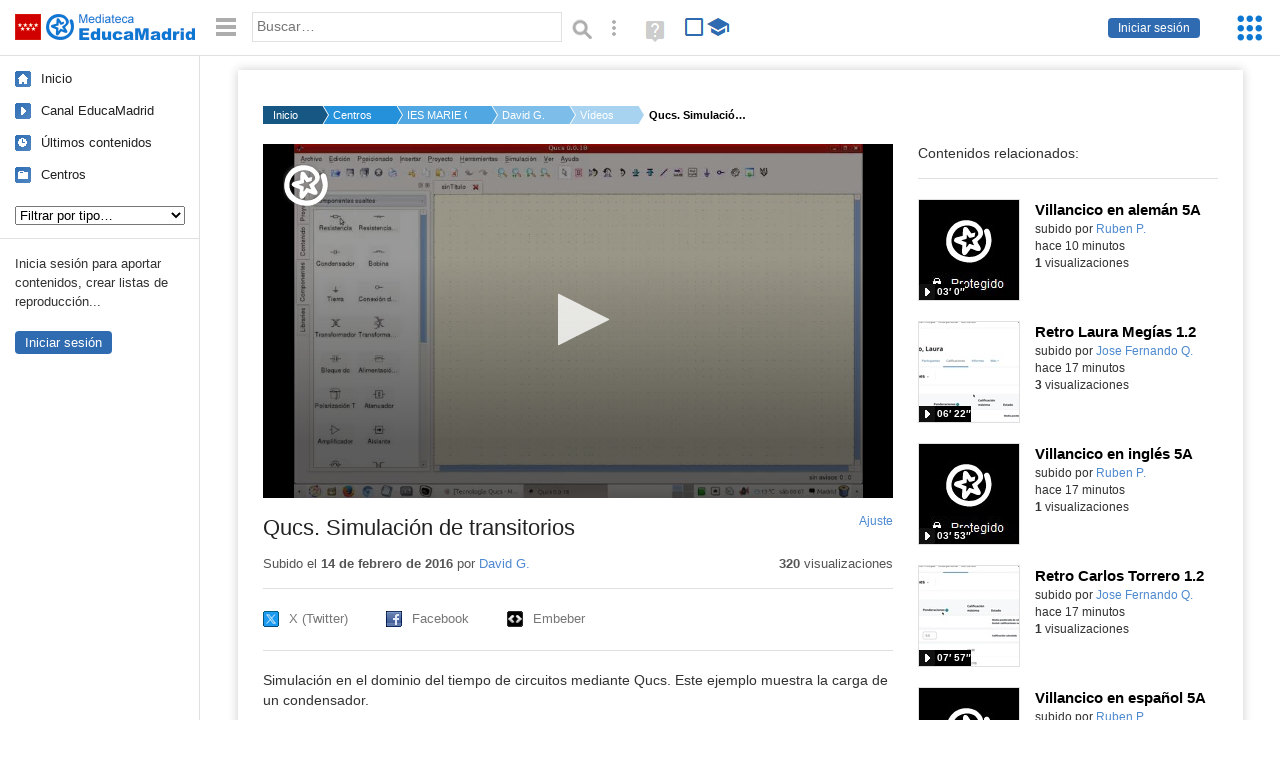

--- FILE ---
content_type: text/html; charset=UTF-8
request_url: https://mediateca.educa.madrid.org/video/o8dpnuveaf4uggs7
body_size: 40043
content:
<!DOCTYPE html>
<html lang="es">
<head><title>Qucs. Simulación de transitorios | Mediateca de EducaMadrid</title>
<meta name="viewport" content="width=device-width, initial-scale=1" />
<link rel="shortcut icon" href="/favicon.ico" type="image/x-icon" />
<meta http-equiv="Content-Type" content="text/html; charset=UTF-8" />
<meta name="description" content="Simulación en el dominio del tiempo de circuitos mediante Qucs. Este ejemplo muestra la carga de un condensador." /><meta name="keywords" content="Vídeo, David González Arroyo" />

<link rel="start" href="/" title="Página principal" />
<link rel="index" href="/" title="Página principal" />
<!--[if lt IE 9]><script type="text/javascript" src="/js/html5.js"></script><![endif]-->
<link rel="stylesheet" type="text/css" href="/css/styles.css?v=110707012026" />
<!--[if lt IE 9]><link rel="stylesheet" type="text/css" href="/css/styles_ieLT9.css" /><![endif]-->
<script src="https://mediateca.educa.madrid.org/js/jquery-1.11.3.min.js"></script>
<script>var projectPath = '/'</script>
<script src="/js/common.js?v=110707012026"></script>
<link rel="canonical" href="https://mediateca.educa.madrid.org/video/o8dpnuveaf4uggs7" />
<link href="https://mediateca.educa.madrid.org/imagen.php?id=o8dpnuveaf4uggs7&m=0&ext=.jpg" rel="image_src" /><meta name="twitter:card" content="summary_large_image" />
<meta name="twitter:creator" content="@educamadrid" />
<meta property="og:url" content="https://mediateca.educa.madrid.org/video/o8dpnuveaf4uggs7" />
<meta property="og:title" content="Qucs. Simulación de transitorios | Mediateca de EducaMadrid" />
<meta property="og:description" content="Simulación en el dominio del tiempo de circuitos mediante Qucs. Este ejemplo muestra la carga de un condensador." />
<meta property="og:image" content="https://mediateca.educa.madrid.org/imagen.php?id=o8dpnuveaf4uggs7&m=0&ext=.jpg" />

    </head>

</head>
<body class="play play-video"><script>EducaMadridHead.setBodyClass();</script>
	<div id="site">
		<p id="skipNav"><a href="#content" class="sr-av">Saltar navegación</a></p>
		<div id="header" class="autoclear">
			<p class="logo"><a href="/"><span class="sr-av">Mediateca de EducaMadrid</span></a></p>			
			<p class="links fs">
							<a href="#login" id="login-link" class="action fs" onclick="login.toggle();return false" hidden>Iniciar sesión</a>
				<script>
					(function() {
						function mostrarLogin() {
							var loginLink = document.getElementById("login-link");
							if (loginLink) {
								loginLink.hidden = false;
							}
						}

						if (document.readyState === "loading") {
							document.addEventListener("DOMContentLoaded", mostrarLogin);
						} else {
							mostrarLogin();
						}
					})();
				</script>
						</p>
									<div id="quick-browse">
				<form id="qb" action="/resultados" method="GET" onsubmit="return validation.search()">
				<div>
					<a href="#" id="nav-toggler" class="js-required hide" onclick="toggleNav(this);return false" title="Ocultar menú"><img src="/images/icons/menu.gif" width="22" height="22" alt="Menú" /></a>
					<label for="wb"><span class="sr-av">Palabra o frase: </span><input type="text" name="q" id="wb" title="Busca los t&eacute;rminos en todos los ficheros de la Mediateca" placeholder="Buscar&hellip;" value="" required /></label>
					<input type="image" name="submit" id="wb_submit" src="/images/icons/search.gif" alt="Buscar" />					
					<a href="/buscar" id="adv-search-link" class="fs" title="Búsqueda avanzada"><span class="sr-av">Búsqueda avanzada</span></a>
					<a href="/help/search.html" title="Ayuda para la búsqueda" id="search-help-link" target="_blank"><span class="sr-av">Ayuda (en ventana nueva)</span></a> 
				</div>
				</form>
				<div id="change-mode">		
					<form id="mediatecaModeForm" action="/video/o8dpnuveaf4uggs7" method="POST">
						<div>
																					<input type="hidden" name="mediatecaMode" value="normal" />
							<input type="image" class="educational-off" title="Activar el modo educativo (sólo contenidos educativos)" alt="Mostrando todos los contenidos. Haz clic para mostrar sólo contenidos educativos." src="/images/icons/search_all.png" />
													</div>
					</form>			
				</div>				
			</div>		
		</div>
		<div id="wrapper" class="autoclear">
			<div id="sidebar">
	<nav id="nav">
		<ul>			
			<li class="home"><a href="/">Inicio</a></li>
			<li class="canal-educamadrid"><a href="/usuario/educamadrid" title="Canal oficial de EducaMadrid">Canal EducaMadrid</a></li>
			<li class="last-contents"><a href="/resultados.php?ultimos=1">&Uacute;ltimos contenidos</a></li>			
				
			
			<li class="last-videos"><a href="/resultados.php?ultimos=1&amp;Type=1&amp;filters=false">Vídeos</a></li><li class="last-images"><a href="/resultados.php?ultimos=1&amp;Type=2&amp;filters=false">Imágenes</a></li><li class="last-audios"><a href="/resultados.php?ultimos=1&amp;Type=3&amp;filters=false">Audios</a></li><li class="d"><a href="/resultados.php?ultimos=1&amp;Type=8&amp;filters=false">Diseños 3D</a></li><li class="s"><a href="/resultados.php?ultimos=1&amp;Type=9&amp;filters=false">Scratch</a></li><li class="epub"><a href="/resultados.php?ultimos=1&amp;Type=11&amp;filters=false">Epub</a></li><li class="rutas"><a href="/resultados.php?ultimos=1&amp;Type=13&amp;filters=false">Rutas</a></li><li class="others"><a href="/resultados.php?ultimos=1&amp;Type=12&amp;filters=false">Documentos</a></li><li class="mapasmentales"><a href="/resultados.php?ultimos=1&amp;Type=14&amp;filters=false">Mapas mentales</a></li><li class="last-album"><a href="/resultados.php?ultimos=1&amp;Type=15&amp;filters=false">Álbumes</a></li><li class="last-codigos"><a href="/resultados.php?ultimos=1&amp;Type=16&amp;filters=false">Códigos</a></li><li class="last-videosinteractivos"><a href="/resultados.php?ultimos=1&amp;Type=17&amp;filters=false">Vídeos interactivos</a></li>		
			<li class="lists"><a href="/resultados.php?ultimos=1&amp;Type=4&amp;filters=false">Listas</a></li>
			<li class="cen"><a href="/centros">Centros</a></li>
					</ul>
	</nav>		<div class="block">
		<p>Inicia sesión para aportar contenidos, crear listas de reproducción...</p>
		<p><a href="#login" class="action" onclick="login.toggle();return false">Iniciar sesión</a></p>					
	</div>
	</div>
			<div id="content-wrapper">
						<div id="content" class="autoclear">
					    
			<div id="file-card">
				<ul class='breadcrumb'><li><a href='/'>Inicio</a></li><li><a href='/centros'>Centros</a></li><li><a href='/centro/ies.mariecurie.loeches'>IES MARIE CURIE Loeches</a></li><li><a href='/usuario/dgonzalezarroyo'>David G.</a></li><li><a href='/usuario/dgonzalezarroyo/videos'>Vídeos</a></li><li><a href='#'>Qucs. Simulación de transitorios</a></li></ul>	<div class="layout-2 autoclear">
		<div class="a">
		<div id="player-w">
						<div id="player986" style="width:630px;height:354px">
							<p style="line-height:354px" class="js-hidden">Activa JavaScript para disfrutar de los vídeos de la Mediateca.</p>
						</div><script>/*<![CDATA[*/function isFullScreen() { try { return window.location.href.endsWith('/fs'); } catch(e) { return false; } }function checkVideoPlayerHeight(h){
										var n = h;
										if (typeof(window.innerHeight)!='undefined') {
												
												n = window.innerHeight;
												if (n==0) n = h;
												document.getElementById("player986").style.height=n+"px";
											
										}
										return n;
									}function enableVideoPlayer567(video,image,h,w){
						if (isFullScreen()) h = checkVideoPlayerHeight(h);
						jwplayer.key = 'NFEWHIGuweZs4ppjh7BTpr+pIZFPYx9JJGhLe3VEfKulTl9C';
						jwplayer("player986").setup({
						sources: [{ file: "https://mediateca.educa.madrid.org/streaming.php?id=o8dpnuveaf4uggs7", label: "480p" , type: "mp4", provider: "http", startparam: "start" },{ file: "https://mediateca.educa.madrid.org/streaming.php?id=o8dpnuveaf4uggs7&r=org", label: "orgp" , type: "mp4", provider: "http", startparam: "start","default": "true" },],
		image: image,
		logo: {
			file: 'https://mediateca.educa.madrid.org/images/player/educamadrid.png',
			link: 'https://mediateca.educa.madrid.org/video/o8dpnuveaf4uggs7',
			hide: true,
			position: 'top-left'
		},
		 tracks: [{
				file:'https://mediateca.educa.madrid.org/streaming.php?id=o8dpnuveaf4uggs7&subtitles=captions&ext=.srt',
				kind:'captions',
				label:'Subtítulos'
				},{
							  	file:'https://mediateca.educa.madrid.org/streaming.php?id=o8dpnuveaf4uggs7&vtt=thumbnails&ext=.vtt',								    
							    kind:'thumbnails'
								  }	],
		height: (isFullScreen() ? checkVideoPlayerHeight(h) : h),
		width: w,
		playbackRateControls:[0.5,1,1.50,2,4],
		volume: 50,
		floating: { 'dismissible': true }
		});

		jwplayer().on('play', function() {
			if(typeof(hasBeenPlayed) == 'undefined') {
				if(isFullScreen() && typeof(window.innerHeight) != 'undefined') {
					$("#player986").css("height", window.innerHeight + "px");
				}
						hasBeenPlayed = true;
						$.ajax({
							type: 'POST',
							url: '/ajax.php',
							data: { visitas: '1' , id: 'o8dpnuveaf4uggs7' }
						});
				}
			});
		}loadScript("https://mediateca.educa.madrid.org/includes/player/latest/jwplayer.js","enableVideoPlayer567('https://mediateca.educa.madrid.org/streaming.php?id=o8dpnuveaf4uggs7','https://mediateca.educa.madrid.org/imagen.php?id=o8dpnuveaf4uggs7&type=1&m=0','354','630')");/*]]>*/</script></div>			<div class="desc">

								<h1>Qucs. Simulación de transitorios</h1>
				
												<span id="change-stretching" class="js-required"><a href="#change-stretching-options">Ajuste<span class="sr-av"> de pantalla</span></a></span>
				<div id="change-stretching-options">
					<p>El ajuste de pantalla se aprecia al ver el vídeo en <strong>pantalla completa</strong>. <span class="sr-av">Elige la presentación que más te guste:</span></p>
					<ul>
						<li><a href="#" class="stretching-uniform"><span>Uniforme</span></a></li>
						<li><a href="#" class="stretching-exactfit"><span>Exacto</span></a></li>
						<li><a href="#" class="stretching-fill"><span>Relleno</span></a></li>
						<li><a href="#" class="stretching-none"><span>Ninguno</span></a></li>
					</ul>
				</div>
				<script>stretching.init()</script>		
								<div id="file-main-actions">
					<p class="date">Subido el <strong>14 de febrero de 2016</strong> por <a href="/usuario/dgonzalezarroyo">David G.</a></p>					<p class="view-no">
													<strong>320</strong> visualizaciones
											</p>
					<div class="interaction">	
												<ul class="actions-menu">
														<!--<li class="share"><a href="#share" onclick="fileCard.showTab('action-panel','share',this);return false" class="action-panel-link">Compartir</a></li>-->
													</ul>
					</div>
				</div>
												<script>
					function toggleShareOptions(e) {
						var c = $('#share-content');
						if (e.className=="show") {
							e.className = "hide";
							c.show();
							$("#video-code").focus();
						} else {
							e.className = "show";
							c.hide();							
						}
					}
				</script>
				<div id="share">
					<div id="share-link" class="share-panel">	
									
						<ul id="social">
							<li class="twitter"><a href="https://twitter.com/intent/tweet?url=https://mediateca.educa.madrid.org/video/o8dpnuveaf4uggs7&amp;text=Qucs.+Simulaci%C3%B3n+de+transitorios&amp;via=educamadrid" title="Compartir en X (Twitter)"><span>X (Twitter)</span></a></li>
							<li class="facebook"><a href="https://facebook.com/sharer.php?u=https://mediateca.educa.madrid.org/video/o8dpnuveaf4uggs7" title="Compartir en Facebook"><span>Facebook</span></a></li>
														<li class="embed"><a href="#share-content" onclick="toggleShareOptions(this);return false" class="show" title="Obtener código para embeber o incrustar"><span>Embeber</span></a></li>							
							
						</ul>

											</div>
										<div id="share-content" class="share-panel">
						<label for="video-code" id="option">
							<span class="sr-av">Insertar: </span>
							<textarea style="width: 100%; height: 38px;" name="video-code" id="video-code" rows="1" cols="10" class="auto-select" readonly="readonly">&lt;iframe src="https://mediateca.educa.madrid.org/video/o8dpnuveaf4uggs7/fs" width="420" height="315" frameborder="0" scrolling="no" style="border:0;overflow:hidden" allowfullscreen&gt;&lt;/iframe&gt;</textarea><script>var altVideoSize = { proportional : [420,261], normal : [420,315]}</script>							Copia el código <strong>(Ctrl+C)</strong> para insertarlo en tus páginas.							
						</label>
											</div>
				</div>
				
				<div id="file-summary">Simulación en el dominio del tiempo de circuitos mediante Qucs. Este ejemplo muestra la carga de un condensador.</div>			
				
				 <p class="js-required more-info"> 
											<div class="button-row">
							<a href="#file-details" onclick="fileCard.toggleMore(this);return false;" class="more">Más información</a>
																						<a href="#file-transcription" onclick="fileCard.toggleMore(this, 'transcription');return false;" class="more">Transcripción</a>
													</div>
						</p>
																			<div id="file-transcription" class="js-hidden">
								<p id="download-transcription"><a href="https://mediateca.educa.madrid.org/streaming.php?id=o8dpnuveaf4uggs7&subtitles=captions&ext=.srt" download="o8dpnuveaf4uggs7.srt" title="Descargar los subtítulos"><span class="sr-av">Descargar la transcripción</span></a></p>
								
    <script>
        $(function() {
            $(".capitulo").on("click", function(e) {
                if ($(e.target).is("a")) e.preventDefault();

                var $link = $(this).find(".em-jwplayer-link").first();
                if (!$link.length) return;
                var time = $link.attr("href").substring(1);
                var parts = time.split(":").reverse();
                var seconds = 0;
                if (parts.length > 0) seconds += parseInt(parts[0] || 0, 10);
                if (parts.length > 1) seconds += parseInt(parts[1] || 0, 10) * 60;
                if (parts.length > 2) seconds += parseInt(parts[2] || 0, 10) * 3600;
                jwplayer().seek(seconds);
                jwplayer().play();
            });
        });
    </script>							</div>
						
				
				<div id="file-details" class="js-hidden">
					<dl>
						<dt>Idioma/s: </dt><dd><img src="https://mediateca.educa.madrid.org/images/lang/es.gif" width="16" height="11" alt="es" title="español (o castellano)" /> </dd><dt>Materias:</dt><dd><a href="/resultados.php?q=Tecnolog%C3%ADa&amp;Field=7">Tecnología</a></dd><dt>Autor/es:</dt><dd>David González</dd><dt>Subido por:</dt><dd><a href='/usuario/dgonzalezarroyo'>David G.</a></dd><dt class='row'>Licencia:</dt><dd class='license'><span class='license license-2'>Reconocimiento - No comercial - Compartir igual</span></dd><dt>Visualizaciones:</dt><dd>320</dd><dt>Fecha:</dt><dd>14 de febrero de 2016 - 14:42</dd><dt>Visibilidad: </dt><dd><div id='visibilidadtexto'>P&uacute;blico</div></dd><dt>Enlace Relacionado:</dt><dd><a href='http://davidtrabajostecno.blogspot.com.es/p/qucs.html' target='_blank'>http://davidtrabajostecno.blogspot.com.es/p/qucs.html</a></dd><dt>Centro: </dt><dd><a href='/centro/ies.mariecurie.loeches'>IES MARIE CURIE Loeches</a></dd><dt>Duraci&oacute;n:</dt><dd>03&prime; 26&Prime; </dd><dt>Relaci&oacute;n de aspecto:</dt><dd>1.61:1</dd><dt>Resoluci&oacute;n:</dt><dd>1158x720 p&iacute;xeles</dd><dt>Tama&ntilde;o:</dt><dd>13.03 MBytes</dd>					
					</dl>				
				</div>
								
				<div id="same-author"><h2 class="tit">Del mismo autor&hellip;</h2><div id="results-sameAuthor"><ul class="files autoclear" id="type-1-list"><li class="file video-file pos-1 autoclear" ><a href="/video/sppb8audhs3vt6rv"><div class="thumbnail-wrapper"><span class="educational"></span><img src="https://mediateca.educa.madrid.org/imagen.php?id=sppb8audhs3vt6rv&amp;m=1&amp;type=1" alt="Villancico en alemán 5A"   style="z-index: 0; position: absolute; width:220px; height:auto;top:0px;clip: rect(0px, 220px, 110px, 0); " class="--thumbnail"   /></div><h2 class="truncate">Villancico en alemán 5A </h2></a><div class="file-details"><span class="educational sr-av">Contenido educativo.</span> <span class="by">subido por <a href="/usuario/ruben.palacios3/videos" class="author">Ruben P.</a> </span><span class="size truncate"> 03&prime; 0&Prime;</span><span class="sr-av"> - </span><span class="date">hace 10 minutos</span><span class="sep"> - </span><span class="file-views"><strong>1</strong> visualizaciones</span></div></li><li class="file video-file pos-2 autoclear" ><a href="/video/v2ogwg5gbnwxil3e"><div class="thumbnail-wrapper"><img src="https://mediateca.educa.madrid.org/imagen.php?id=v2ogwg5gbnwxil3e&amp;m=1&amp;type=1" alt="Retro Laura Megías 1.2"   style="z-index: 0; position: absolute; width:220px; height:auto;top:0px;clip: rect(0px, 220px, 110px, 0); " class="--thumbnail"   /></div><h2 class="truncate">Retro Laura Megías 1.2 </h2></a><div class="file-details"><span class="by">subido por <a href="/usuario/fquirogadelrosal/videos" class="author">Jose Fernando Q.</a> </span><span class="size truncate"> 06&prime; 22&Prime;</span><span class="sr-av"> - </span><span class="date">hace 17 minutos</span><span class="sep"> - </span><span class="file-views"><strong>3</strong> visualizaciones</span></div></li><li class="file video-file pos-3 autoclear" ><a href="/video/6wgd2815e1ebv8pk"><div class="thumbnail-wrapper"><span class="educational"></span><img src="https://mediateca.educa.madrid.org/imagen.php?id=6wgd2815e1ebv8pk&amp;m=1&amp;type=1" alt="Villancico en inglés 5A"   style="z-index: 0; position: absolute; width:220px; height:auto;top:0px;clip: rect(0px, 220px, 110px, 0); " class="--thumbnail"   /></div><h2 class="truncate">Villancico en inglés 5A </h2></a><div class="file-details"><span class="educational sr-av">Contenido educativo.</span> <span class="by">subido por <a href="/usuario/ruben.palacios3/videos" class="author">Ruben P.</a> </span><span class="size truncate"> 03&prime; 53&Prime;</span><span class="sr-av"> - </span><span class="date">hace 17 minutos</span><span class="sep"> - </span><span class="file-views"><strong>1</strong> visualizaciones</span></div></li><li class="file video-file pos-4 autoclear" ><a href="/video/ubx99x1dsev5xvy2"><div class="thumbnail-wrapper"><img src="https://mediateca.educa.madrid.org/imagen.php?id=ubx99x1dsev5xvy2&amp;m=1&amp;type=1" alt="Retro Carlos Torrero 1.2"   style="z-index: 0; position: absolute; width:220px; height:auto;top:0px;clip: rect(0px, 220px, 110px, 0); " class="--thumbnail"   /></div><h2 class="truncate">Retro Carlos Torrero 1.2 </h2></a><div class="file-details"><span class="by">subido por <a href="/usuario/fquirogadelrosal/videos" class="author">Jose Fernando Q.</a> </span><span class="size truncate"> 07&prime; 57&Prime;</span><span class="sr-av"> - </span><span class="date">hace 17 minutos</span><span class="sep"> - </span><span class="file-views"><strong>1</strong> visualizaciones</span></div></li><li class="file video-file pos-1 autoclear" ><a href="/video/72kb5b1eqs4hyfq4"><div class="thumbnail-wrapper"><span class="educational"></span><img src="https://mediateca.educa.madrid.org/imagen.php?id=72kb5b1eqs4hyfq4&amp;m=1&amp;type=1" alt="Villancico en español 5A"   style="z-index: 0; position: absolute; width:220px; height:auto;top:0px;clip: rect(0px, 220px, 110px, 0); " class="--thumbnail"   /></div><h2 class="truncate">Villancico en español 5A </h2></a><div class="file-details"><span class="educational sr-av">Contenido educativo.</span> <span class="by">subido por <a href="/usuario/ruben.palacios3/videos" class="author">Ruben P.</a> </span><span class="size truncate"> 03&prime; 36&Prime;</span><span class="sr-av"> - </span><span class="date">hace 26 minutos</span><span class="sep"> - </span><span class="file-views"><strong>1</strong> visualizaciones</span></div></li><li class="file video-file pos-2 autoclear" ><a href="/video/tbsdage9iut98syv"><div class="thumbnail-wrapper"><span class="educational"></span><img src="https://mediateca.educa.madrid.org/imagen.php?id=tbsdage9iut98syv&amp;m=1&amp;type=1" alt="Tema 9: Literatura hispanoamericana"   style="z-index: 0; position: absolute; width:220px; height:auto;top:0px;clip: rect(0px, 220px, 110px, 0); " class="--thumbnail"   /></div><h2 class="truncate">Tema 9: Literatura hispanoamericana </h2></a><div class="file-details"><span class="educational sr-av">Contenido educativo.</span> <span class="by">subido por <a href="/usuario/rgutierrezchamon/videos" class="author">Ruben G.</a> </span><span class="size truncate"> 07&prime; 21&Prime;</span><span class="sr-av"> - </span><span class="date">hace 26 minutos</span><span class="sep"> - </span><span class="file-lang"><strong class="sr-av">Idioma:</strong> <span class="lang"><img src="/images/lang/es.gif" width="16" height="11" alt="español (o castellano)" title="Idioma: español (o castellano)" /> </span></span><span class="sep"> - </span><span class="file-views"><strong>2</strong> visualizaciones</span></div></li><li class="file video-file pos-3 autoclear" ><a href="/video/gahxvrqubm38xszw"><div class="thumbnail-wrapper"><span class="educational"></span><img src="https://mediateca.educa.madrid.org/imagen.php?id=gahxvrqubm38xszw&amp;m=1&amp;type=1" alt="FESTIVAL NAVIDAD 1º"   style="z-index: 0; position: absolute; width:220px; height:auto;top:0px;clip: rect(0px, 220px, 110px, 0); " class="--thumbnail"   /></div><h2 class="truncate">FESTIVAL NAVIDAD 1º </h2></a><div class="file-details"><span class="educational sr-av">Contenido educativo.</span> <span class="by">subido por <a href="/usuario/raquel.marcosdelgado/videos" class="author">Raquel M.</a> </span><span class="size truncate"> 06&prime; 38&Prime;</span><span class="sr-av"> - </span><span class="date">hace 37 minutos</span><span class="sep"> - </span><span class="file-lang"><strong class="sr-av">Idioma:</strong> <span class="lang"><img src="/images/lang/es.gif" width="16" height="11" alt="español (o castellano)" title="Idioma: español (o castellano)" /> </span></span><span class="sep"> - </span><span class="file-views"><strong>6</strong> visualizaciones</span></div></li></ul></div><div id="pagination" class="autoclear"><p> <a href="./resultados" id="next" onclick="pagination.getMore(this,2,'results-sameAuthor');return false">Más resultados</a></p></div></div><p style="text-align:center;"><a href="/usuario/dgonzalezarroyo/videos" class="action">Ver más del mismo autor</a></p><script>var numcomments = 0;</script>
<section id="file-comments">
	<p class="js-required" id="show-comments"><a href="#add-comment" onclick="fileCard.showComments(this,numcomments);return false;" class="more">Comentarios </a></p>
	<div id="comments-block" class="js-hidden">
		<div class='msg info-msg' style='margin-bottom:2em'><p>Para publicar comentarios debes entrar con tu <strong>nombre de usuario de EducaMadrid</strong>.</p></div>		<h1 class="sr-av">Comentarios</h1>
		<p id='mensaje'>Este v&iacute;deo todav&iacute;a no tiene comentarios. <strong>S&eacute; el primero en comentar.</strong></p><br/><div id='comments'></div>	</div>
</section>			</div>
		</div>
		<aside class="b">
			<div id="side-results"><ul class="side-files autoclear" id="type-1-list"><li class="file video-file pos-1 autoclear" ><a href="/video/sppb8audhs3vt6rv"><div class="thumbnail-wrapper"><span class="educational"></span><img src="https://mediateca.educa.madrid.org/imagen.php?id=sppb8audhs3vt6rv&amp;m=1&amp;type=1" alt="Villancico en alemán 5A"   style="z-index: 0; position: absolute; width:220px; height:auto;left:-60px;top:0px;clip: rect(0px, 220px, 110px, 0); " class="--thumbnail"   /></div><h2 class="truncate">Villancico en alemán 5A </h2></a><div class="file-details"><span class="educational sr-av">Contenido educativo.</span> <span class="by">subido por <a href="/usuario/ruben.palacios3/videos" class="author">Ruben P.</a> </span><span class="size truncate"> 03&prime; 0&Prime;</span><span class="sr-av"> - </span><br/><span class="date">hace 10 minutos</span><span class="sep"> - </span><br/><span class="file-views"><strong>1</strong> visualizaciones</span></div></li><li class="file video-file pos-2 autoclear" ><a href="/video/v2ogwg5gbnwxil3e"><div class="thumbnail-wrapper"><img src="https://mediateca.educa.madrid.org/imagen.php?id=v2ogwg5gbnwxil3e&amp;m=1&amp;type=1" alt="Retro Laura Megías 1.2"   style="z-index: 0; position: absolute; width:220px; height:auto;left:-60px;top:0px;clip: rect(0px, 220px, 110px, 0); " class="--thumbnail"   /></div><h2 class="truncate">Retro Laura Megías 1.2 </h2></a><div class="file-details"><span class="by">subido por <a href="/usuario/fquirogadelrosal/videos" class="author">Jose Fernando Q.</a> </span><span class="size truncate"> 06&prime; 22&Prime;</span><span class="sr-av"> - </span><br/><span class="date">hace 17 minutos</span><span class="sep"> - </span><br/><span class="file-views"><strong>3</strong> visualizaciones</span></div></li><li class="file video-file pos-3 autoclear" ><a href="/video/6wgd2815e1ebv8pk"><div class="thumbnail-wrapper"><span class="educational"></span><img src="https://mediateca.educa.madrid.org/imagen.php?id=6wgd2815e1ebv8pk&amp;m=1&amp;type=1" alt="Villancico en inglés 5A"   style="z-index: 0; position: absolute; width:220px; height:auto;left:-60px;top:0px;clip: rect(0px, 220px, 110px, 0); " class="--thumbnail"   /></div><h2 class="truncate">Villancico en inglés 5A </h2></a><div class="file-details"><span class="educational sr-av">Contenido educativo.</span> <span class="by">subido por <a href="/usuario/ruben.palacios3/videos" class="author">Ruben P.</a> </span><span class="size truncate"> 03&prime; 53&Prime;</span><span class="sr-av"> - </span><br/><span class="date">hace 17 minutos</span><span class="sep"> - </span><br/><span class="file-views"><strong>1</strong> visualizaciones</span></div></li><li class="file video-file pos-4 autoclear" ><a href="/video/ubx99x1dsev5xvy2"><div class="thumbnail-wrapper"><img src="https://mediateca.educa.madrid.org/imagen.php?id=ubx99x1dsev5xvy2&amp;m=1&amp;type=1" alt="Retro Carlos Torrero 1.2"   style="z-index: 0; position: absolute; width:220px; height:auto;left:-60px;top:0px;clip: rect(0px, 220px, 110px, 0); " class="--thumbnail"   /></div><h2 class="truncate">Retro Carlos Torrero 1.2 </h2></a><div class="file-details"><span class="by">subido por <a href="/usuario/fquirogadelrosal/videos" class="author">Jose Fernando Q.</a> </span><span class="size truncate"> 07&prime; 57&Prime;</span><span class="sr-av"> - </span><br/><span class="date">hace 17 minutos</span><span class="sep"> - </span><br/><span class="file-views"><strong>1</strong> visualizaciones</span></div></li><li class="file video-file pos-1 autoclear" ><a href="/video/72kb5b1eqs4hyfq4"><div class="thumbnail-wrapper"><span class="educational"></span><img src="https://mediateca.educa.madrid.org/imagen.php?id=72kb5b1eqs4hyfq4&amp;m=1&amp;type=1" alt="Villancico en español 5A"   style="z-index: 0; position: absolute; width:220px; height:auto;left:-60px;top:0px;clip: rect(0px, 220px, 110px, 0); " class="--thumbnail"   /></div><h2 class="truncate">Villancico en español 5A </h2></a><div class="file-details"><span class="educational sr-av">Contenido educativo.</span> <span class="by">subido por <a href="/usuario/ruben.palacios3/videos" class="author">Ruben P.</a> </span><span class="size truncate"> 03&prime; 36&Prime;</span><span class="sr-av"> - </span><br/><span class="date">hace 26 minutos</span><span class="sep"> - </span><br/><span class="file-views"><strong>1</strong> visualizaciones</span></div></li><li class="file video-file pos-2 autoclear" ><a href="/video/tbsdage9iut98syv"><div class="thumbnail-wrapper"><span class="educational"></span><img src="https://mediateca.educa.madrid.org/imagen.php?id=tbsdage9iut98syv&amp;m=1&amp;type=1" alt="Tema 9: Literatura hispanoamericana"   style="z-index: 0; position: absolute; width:220px; height:auto;left:-60px;top:0px;clip: rect(0px, 220px, 110px, 0); " class="--thumbnail"   /></div><h2 class="truncate">Tema 9: Literatura hispanoamericana </h2></a><div class="file-details"><span class="educational sr-av">Contenido educativo.</span> <span class="by">subido por <a href="/usuario/rgutierrezchamon/videos" class="author">Ruben G.</a> </span><span class="size truncate"> 07&prime; 21&Prime;</span><span class="sr-av"> - </span><br/><span class="date">hace 26 minutos</span><span class="sep"> - </span><span class="file-lang"><strong class="sr-av">Idioma:</strong> <span class="lang"><img src="/images/lang/es.gif" width="16" height="11" alt="español (o castellano)" title="Idioma: español (o castellano)" /> </span></span><span class="sep"> - </span><span class="file-views"><strong>2</strong> visualizaciones</span></div></li><li class="file video-file pos-3 autoclear" ><a href="/video/gahxvrqubm38xszw"><div class="thumbnail-wrapper"><span class="educational"></span><img src="https://mediateca.educa.madrid.org/imagen.php?id=gahxvrqubm38xszw&amp;m=1&amp;type=1" alt="FESTIVAL NAVIDAD 1º"   style="z-index: 0; position: absolute; width:220px; height:auto;left:-60px;top:0px;clip: rect(0px, 220px, 110px, 0); " class="--thumbnail"   /></div><h2 class="truncate">FESTIVAL NAVIDAD 1º </h2></a><div class="file-details"><span class="educational sr-av">Contenido educativo.</span> <span class="by">subido por <a href="/usuario/raquel.marcosdelgado/videos" class="author">Raquel M.</a> </span><span class="size truncate"> 06&prime; 38&Prime;</span><span class="sr-av"> - </span><br/><span class="date">hace 37 minutos</span><span class="sep"> - </span><span class="file-lang"><strong class="sr-av">Idioma:</strong> <span class="lang"><img src="/images/lang/es.gif" width="16" height="11" alt="español (o castellano)" title="Idioma: español (o castellano)" /> </span></span><span class="sep"> - </span><span class="file-views"><strong>6</strong> visualizaciones</span></div></li><li class="file video-file pos-4 autoclear" ><a href="/video/kmi7lqvkkyzu591y"><div class="thumbnail-wrapper"><span class="educational"></span><img src="https://mediateca.educa.madrid.org/imagen.php?id=kmi7lqvkkyzu591y&amp;m=1&amp;type=1" alt="Participante 1 Samuel Panadero 3º ESO"   style="z-index: 0; position: absolute; width:220px; height:auto;left:-60px;top:0px;clip: rect(0px, 220px, 110px, 0); " class="--thumbnail"   /></div><h2 class="truncate">Participante 1 Samuel Panadero 3º ESO </h2></a><div class="file-details"><span class="educational sr-av">Contenido educativo.</span> <span class="by">subido por <a href="/usuario/depimagensonido.ies.principefelipe.madrid/videos" class="author"> Depimagensonido ies principefelipe madrid</a> </span><span class="size truncate"> 10&prime; 48&Prime;</span><span class="sr-av"> - </span><br/><span class="date">hace 53 minutos</span><span class="sep"> - </span><span class="file-lang"><strong class="sr-av">Idioma:</strong> <span class="lang"><img src="/images/lang/es.gif" width="16" height="11" alt="español (o castellano)" title="Idioma: español (o castellano)" /> </span></span><span class="sep"> - </span><span class="file-views"><strong>3</strong> visualizaciones</span></div></li><li class="file video-file pos-1 autoclear" ><a href="/video/gnxj5t7rudc7nlud"><div class="thumbnail-wrapper"><span class="educational"></span><img src="https://mediateca.educa.madrid.org/imagen.php?id=gnxj5t7rudc7nlud&amp;m=1&amp;type=1" alt="Cigarreras de Madrid"   style="z-index: 0; position: absolute; width:220px; height:auto;left:-60px;top:0px;clip: rect(0px, 220px, 110px, 0); " class="--thumbnail"   /></div><h2 class="truncate">Cigarreras de Madrid </h2></a><div class="file-details"><span class="educational sr-av">Contenido educativo.</span> <span class="by">subido por <a href="/usuario/jmartinsanchez/videos" class="author">Jose Manuel M.</a> </span><span class="size truncate"> 05&prime; 55&Prime;</span><span class="sr-av"> - </span><br/><span class="date">hace una hora</span><span class="sep"> - </span><br/><span class="file-views"><strong>5</strong> visualizaciones</span></div></li><li class="file video-file pos-2 autoclear" ><a href="/video/jal65zczbkat9ook"><div class="thumbnail-wrapper"><span class="educational"></span><img src="https://mediateca.educa.madrid.org/imagen.php?id=jal65zczbkat9ook&amp;m=1&amp;type=1" alt="Expresiones algebraicas 2º ESO"   style="z-index: 0; position: absolute; width:220px; height:auto;left:-60px;top:0px;clip: rect(0px, 220px, 110px, 0); " class="--thumbnail"   /></div><h2 class="truncate">Expresiones algebraicas 2º ESO </h2></a><div class="file-details"><span class="educational sr-av">Contenido educativo.</span> <span class="by">subido por <a href="/usuario/evdd50/videos" class="author">Elisa V.</a> </span><span class="size truncate"> 07&prime; 01&Prime;</span><span class="sr-av"> - </span><br/><span class="date">hace una hora</span><span class="sep"> - </span><span class="file-lang"><strong class="sr-av">Idioma:</strong> <span class="lang"><img src="/images/lang/es.gif" width="16" height="11" alt="español (o castellano)" title="Idioma: español (o castellano)" /> </span></span><span class="sep"> - </span><span class="file-views"><strong>3</strong> visualizaciones</span></div></li><li class="file video-file pos-3 autoclear" ><a href="/video/lt7b3fxfndzugl99"><div class="thumbnail-wrapper"><span class="educational"></span><img src="https://mediateca.educa.madrid.org/imagen.php?id=lt7b3fxfndzugl99&amp;m=1&amp;type=1" alt="Primer Guerra Mundial"   style="z-index: 0; position: absolute; width:220px; height:auto;left:-60px;top:0px;clip: rect(0px, 220px, 110px, 0); " class="--thumbnail"   /></div><h2 class="truncate">Primer Guerra Mundial </h2></a><div class="file-details"><span class="educational sr-av">Contenido educativo.</span> <span class="by">subido por <a href="/usuario/distancia.cepa.parla/videos" class="author"> Distancia cepa parla</a> </span><span class="size truncate"> 25&prime; 44&Prime;</span><span class="sr-av"> - </span><br/><span class="date">hace una hora</span><span class="sep"> - </span><br/><span class="file-views"><strong>3</strong> visualizaciones</span></div></li><li class="file video-file pos-4 autoclear" ><a href="/video/gzai1vul1z5ntxd7"><div class="thumbnail-wrapper"><span class="educational"></span><img src="https://mediateca.educa.madrid.org/imagen.php?id=gzai1vul1z5ntxd7&amp;m=1&amp;type=1" alt="Feria de Arte de Navidad IES Principe Felipe"   style="z-index: 0; position: absolute; width:220px; height:auto;left:-60px;top:0px;clip: rect(0px, 220px, 110px, 0); " class="--thumbnail"   /></div><h2 class="truncate">Feria de Arte de Navidad IES Principe Felipe </h2></a><div class="file-details"><span class="educational sr-av">Contenido educativo.</span> <span class="by">subido por <a href="/usuario/joseantonio.francoberon/videos" class="author">Jose Antonio F.</a> </span><span class="size truncate"> 01&prime; 24&Prime;</span><span class="sr-av"> - </span><br/><span class="date">hace una hora</span><span class="sep"> - </span><br/><span class="file-views"><strong>4</strong> visualizaciones</span></div></li><li class="file video-file pos-1 autoclear" ><a href="/video/fxf88dlzhnbe2snz"><div class="thumbnail-wrapper"><span class="educational"></span><img src="https://mediateca.educa.madrid.org/imagen.php?id=fxf88dlzhnbe2snz&amp;m=1&amp;type=1" alt="4.6. Restauración y 4.7. Goya."   style="z-index: 0; position: absolute; width:220px; height:auto;left:-60px;top:0px;clip: rect(0px, 220px, 110px, 0); " class="--thumbnail"   /></div><h2 class="truncate">4.6. Restauración y 4.7. Goya. </h2></a><div class="file-details"><span class="educational sr-av">Contenido educativo.</span> <span class="by">subido por <a href="/usuario/distancia.cepa.parla/videos" class="author"> Distancia cepa parla</a> </span><span class="size truncate"> 14&prime; 20&Prime;</span><span class="sr-av"> - </span><br/><span class="date">hace una hora</span><span class="sep"> - </span><br/><span class="file-views"><strong>1</strong> visualizaciones</span></div></li></ul></div>	
		</aside>		
		<script>
   /* VOTACION */ 
		$(function(){
		$(".stars-16").children("li").hover(function() 
			{ 
				$(this).parent().children("li").css('background-position','0 0'); 
				var a=$(this).parent().children("li").index($(this));
				if (!$(this).hasClass("voted")) $(this).parent().children("li").slice(0,a+1).css('background-position','0 -15px')
			},function() { $(this).parent().children("li").css('background-position','0 0'); });		
		
		/* click */
		$(".stars").children("li:not(.voted)").click(function() 
		{ 
			if (!$(this).hasClass("voted")) 
			{
				var li=$(this);
				var ul=$(this).closest("ul");
				
				var txt=ul.find("span").data("txtoriginal");
				var id=ul.data("id");
				var valor=li.data("vote");
				$(".voted_percent").css("width",100/5*valor+"%");
				
				$.getJSON( "/ajax.php", { id_content: id, voto: valor } )
				.done(function( json ) 
				{
					/* mostramos mensaje */
					ul.find("span").html(json.estado);
					/* actualizamos data */
					$("#resumenvotos").html(Math.round(json.value)+" sobre 5 basada en "+json.votes+" votos. <strong>Su voto ha sido recogido.</strong>");
					ul.find("span").data("txtoriginal",Math.round(json.value)+" sobre 5 basada en "+json.votes+" votos.");
					ul.addClass("ul_voted");
					ul.children("li").addClass("voted");
					/* cambiamos tamaño del div */
					var maximo_posible=5*json.votes;
					var porciento=json.suma*100/maximo_posible;
					porciento=porciento.toFixed(2);
					// var txt=ul.find(".voted_percent").css("width",porciento+"%");
					setTimeout(function() { ul.find("span").html(ul.find("span").data("txtoriginal")); }, 3000);
					// $( "voted_percent votes-16" ).width(porciento + '%')					
				})
				.fail(function( jqxhr, textStatus, error ) {
					var err = textStatus + ', ' + error;
					ul.find("span").text(err);
				});
			}
		});
	});	
	/* VOTACION */
	</script>
	</div>
	
			</div>
				
		<script>if (inIframe()) $('.maximized').css('background', '#FFF');</script>
			</div><!-- /#content -->
		<hr />
		<div id="emCommonFooter">
			<div class="content-wrapper">
				<p><a href="https://www.educa2.madrid.org/educamadrid/"><strong>EducaMadrid</strong></a>, Plataforma Educativa de la <a href="https://www.comunidad.madrid">Comunidad de Madrid</a></p>
			</div>
		</div>		
		<div id="footer">
			<ul>
				<li><a href="/accesibilidad">Accesibilidad</a></li>
				<li><a href="/mapa-web">Mapa<span class="hr-only"> web</span></a></li>
				<li><a href="/aviso-legal">Aviso<span class="hr-only"> legal</span></a></li>
				<li><a href="/contacto" rel="nofollow" id="contact-link">Contacto</a></li>
			</ul>
		</div>		
		</div><!-- /#content-wrapper -->
	</div><!-- /#wrapper -->
</div>
<div id="login" class="js-hidden">
	<div id="login-w">
		<form action='https://mediateca.educa.madrid.org/video/o8dpnuveaf4uggs7' method='post' id="login-form">
			<p><label for="nombreuser"><span>Usuario: </span><input type='text' size='15' maxlength='100' name='user' id='nombreuser' /></label></p>
			<p><label for="passuser"><span>Contrase&ntilde;a: </span><input type='password' size='15' maxlength='50' name='pass' id="passuser" /></label></p>
			<p class="submit">
				<input type="submit" name="enter" id="enter" value="Acceder" />
				<input type="button" name="doNotEnter" id="doNotEnter" value="Cancelar" onclick="login.toggle()" class="js-required" />
			</p>
		</form>
		<p id="who"><a href="http://www.educa2.madrid.org/educamadrid/" target="_blank">Plataforma Educativa EducaMadrid</a></p>
	</div>
</div>
<script>domIsLoaded()</script></body></html>

--- FILE ---
content_type: application/javascript
request_url: https://ssl.p.jwpcdn.com/player/v/8.22.1/jwplayer.core.controls.html5.js
body_size: 86100
content:
/*!
   JW Player version 8.22.1
   Copyright (c) 2021, JW Player, All Rights Reserved
   This source code and its use and distribution is subject to the terms
   and conditions of the applicable license agreement.
   https://www.jwplayer.com/tos/
   This product includes portions of other software. For the full text of licenses, see
   https://ssl.p.jwpcdn.com/player/v/8.22.1/notice.txt
*/
(window.webpackJsonpjwplayer=window.webpackJsonpjwplayer||[]).push([[6,2,4,5,16],Array(70).concat([function(t,e,i){"use strict";i.r(e);var n={};i.r(n),i.d(n,"facebook",(function(){return ht})),i.d(n,"twitter",(function(){return wt})),i.d(n,"linkedin",(function(){return ft})),i.d(n,"pinterest",(function(){return gt})),i.d(n,"reddit",(function(){return jt})),i.d(n,"tumblr",(function(){return mt})),i.d(n,"email",(function(){return bt})),i.d(n,"link",(function(){return vt})),i.d(n,"embed",(function(){return yt}));var a=i(5),o=i(3),r=i(9),s=i(52),l=i(7),c=i(18),u=i(77),d=i(130),p=i(128),h=i(0),w=i(11),f=i(34),g=i(76),j=i(2),m=i(53),b=i(12),v=i(75),y=function(){function t(t,e,i){Object(h.j)(this,r.a),this._model=t,this._api=e,this._playerElement=i,this.localization=t.get("localization"),this.state="tooltip",this.enabled=!1,this.shown=!1,this.feedShownId="",this.closeUi=null,this.tooltipUi=null,this.reset()}var e=t.prototype;return e.setup=function(t){this.container=t.createElement("div"),this.container.className="jw-nextup-container jw-reset";var e,i,n,a,o=Object(l.f)((void 0===e&&(e=""),void 0===i&&(i=""),void 0===n&&(n=""),void 0===a&&(a=""),'<div class="jw-nextup jw-background-color jw-reset"><div class="jw-nextup-tooltip jw-reset"><div class="jw-nextup-thumbnail jw-reset"></div><div class="jw-nextup-body jw-reset"><div class="jw-nextup-header jw-reset">'+e+'</div><div class="jw-nextup-title jw-reset-text" dir="auto">'+i+'</div><div class="jw-nextup-duration jw-reset">'+n+'</div></div></div><button type="button" class="jw-icon jw-nextup-close jw-reset" aria-label="'+a+'"></button></div>'));o.querySelector(".jw-nextup-close").appendChild(Object(g.a)("close")),this.addContent(o),this.closeButton=this.content.querySelector(".jw-nextup-close"),this.closeButton.setAttribute("aria-label",this.localization.close),this.tooltip=this.content.querySelector(".jw-nextup-tooltip");var r=this._model,s=r.player;this.enabled=!1,r.on("change:nextUp",this.onNextUp,this),s.change("duration",this.onDuration,this),s.change("position",this.onElapsed,this),s.change("streamType",this.onStreamType,this),s.change("state",(function(t,e){"complete"===e&&this.toggle(!1)}),this),this.closeUi=Object(v.a)(this.closeButton,(function(){this.nextUpSticky=!1,this.toggle(!1)}),this),this.tooltipUi=new f.a(this.tooltip).on("click",this.click,this)},e.loadThumbnail=function(t){return this.nextUpImage=new Image,this.nextUpImage.onload=function(){this.nextUpImage.onload=null}.bind(this),this.nextUpImage.src=t,{backgroundImage:'url("'+t+'")'}},e.click=function(){var t=this.feedShownId;this.reset(),this._api.next({feedShownId:t,reason:"interaction"})},e.toggle=function(t,e){if(this.enabled&&(Object(l.w)(this.container,"jw-nextup-sticky",!!this.nextUpSticky),this.shown!==t)){this.shown=t,Object(l.w)(this.container,"jw-nextup-container-visible",t),Object(l.w)(this._playerElement,"jw-flag-nextup",t);var i=this._model.get("nextUp");t&&i?(this.feedShownId=Object(m.b)(m.a),this.trigger("nextShown",{mode:i.mode,ui:"nextup",itemsShown:[i],feedData:i.feedData,reason:e,feedShownId:this.feedShownId})):this.feedShownId=""}},e.setNextUpItem=function(t){var e=this;setTimeout((function(){if(e.thumbnail=e.content.querySelector(".jw-nextup-thumbnail"),Object(l.w)(e.content,"jw-nextup-thumbnail-visible",!!t.image),t.image){var i=e.loadThumbnail(t.image);Object(w.d)(e.thumbnail,i)}e.header=e.content.querySelector(".jw-nextup-header"),e.header.textContent=Object(l.f)(e.localization.nextUp).textContent,e.title=e.content.querySelector(".jw-nextup-title");var n=t.title;e.title.textContent=n?Object(l.f)(n).textContent:"";var a=t.duration;a&&(e.duration=e.content.querySelector(".jw-nextup-duration"),e.duration.textContent="number"==typeof a?Object(b.timeFormat)(a):a)}),500)},e.onNextUp=function(t,e){this.reset(),e||(e={showNextUp:!1}),this.enabled=!(!e.title&&!e.image),this.enabled&&(e.showNextUp||(this.nextUpSticky=!1,this.toggle(!1)),this.setNextUpItem(e))},e.onDuration=function(t,e){if(e){var i=t.get("nextupoffset"),n=-10;i&&(n=Object(j.d)(i,e)),n<0&&(n+=e),Object(j.c)(i)&&e-5<n&&(n=e-5),this.offset=n}},e.onElapsed=function(t,e){var i=this.nextUpSticky;if(this.enabled&&!1!==i){var n=e>=this.offset;n&&void 0===i?(this.nextUpSticky=n,this.toggle(n,"time")):!n&&i&&this.reset()}},e.onStreamType=function(t,e){"VOD"!==e&&(this.nextUpSticky=!1,this.toggle(!1))},e.element=function(){return this.container},e.addContent=function(t){this.content&&this.removeContent(),this.content=t,this.container.appendChild(t)},e.removeContent=function(){this.content&&(this.container.removeChild(this.content),this.content=null)},e.reset=function(){this.nextUpSticky=void 0,this.toggle(!1)},e.destroy=function(){this.off(),this._model.off(null,null,this),this.closeUi&&this.closeUi.destroy(),this.tooltipUi&&this.tooltipUi.destroy()},t}(),k=function(t,e){var i=t.featured,n=t.showLogo,a=t.type;return t.logo=n?'<span class="jw-rightclick-logo jw-reset"></span>':"",'<li class="jw-reset jw-rightclick-item '+(i?"jw-featured":"")+'">'+x[a](t,e)+"</li>"},x={link:function(t){var e=t.link,i=t.title;return'<a href="'+(e||"")+'" class="jw-rightclick-link jw-reset-text" target="_blank" rel="noreferrer" dir="auto">'+t.logo+(i||"")+"</a>"},share:function(t,e){return'<button type="button" class="jw-reset-text jw-rightclick-link jw-share-item" dir="auto">'+e.sharing.heading+"</button>"},pip:function(t,e){return'<button type="button" class="jw-reset-text jw-rightclick-link jw-pip-item" dir="auto">'+e.pipIcon+"</button>"},keyboardShortcuts:function(t,e){return'<button type="button" class="jw-reset-text jw-rightclick-link jw-shortcuts-item" dir="auto">'+e.shortcuts.keyboardShortcuts+"</button>"},button:function(t){var e=t.title;return'<button type="button" class="jw-reset-text jw-rightclick-link jw-'+t.button.name+'-item" dir="auto">'+e+"</button>"}},T=i(29),O=i(13),C={free:0,pro:1,premium:2,ads:3,invalid:4,enterprise:6,trial:7,platinum:8,starter:9,business:10,developer:11};function M(t){var e=Object(l.f)(t),i=e.querySelector(".jw-rightclick-logo");return i&&i.appendChild(Object(g.a)("jwplayer-logo")),e}function _(t,e){return(_=Object.setPrototypeOf||function(t,e){return t.__proto__=e,t})(t,e)}var S=function(t){var e,i;function n(){return t.apply(this,arguments)||this}i=t,(e=n).prototype=Object.create(i.prototype),e.prototype.constructor=e,_(e,i);var a=n.prototype;return a.buildArray=function(){var e=this.model,i=t.prototype.buildArray.call(this),n=e.get("localization"),a=n.abouttext,o=n.videoInfo,r=i.items;if(a){for(var s,l,c=0;c<r.length;c++)if(r[c].featured){l=r[c],s=c;break}if(l){l.showLogo=!1;var u={title:a,type:"link",link:e.get("aboutlink")||l.link};r[s]=u}}return this.shareHandler&&r.unshift({type:"share"}),i.items.splice(0,0,{type:"button",title:o,button:{name:"stats"}}),i},a.enableSharing=function(t){var e=this;this.shareHandler=function(){e.mouseOverContext=!1,e.hideMenu(),t()}},a.addHideMenuHandlers=function(){var e=this;t.prototype.addHideMenuHandlers.call(this);var i=this.el.querySelector(".jw-share-item");i&&i.addEventListener("click",this.shareHandler);var n=this.el.querySelector(".jw-stats-item");n&&(this.statsHandler=function(){var t=e.model;e.mouseOverContext=!1,e.hideMenu(),t.set("displayStats",!t.get("displayStats"))},n.addEventListener("click",this.statsHandler))},a.removeHideMenuHandlers=function(){if(t.prototype.removeHideMenuHandlers.call(this),this.el){var e=this.el.querySelector(".jw-share-item");e&&e.removeEventListener("click",this.shareHandler);var i=this.el.querySelector(".jw-stats-item");i&&i.removeEventListener("click",this.statsHandler)}},n}(function(){function t(t){this.shortcutsTooltip=t}var e=t.prototype;return e.buildArray=function(){var t=T.a.split("+")[0],e=this.model,i=e.get("edition"),n=e.get("localization").poweredBy,o='<span class="jw-reset">JW Player '+t+"</span>",r={items:[{title:Object(O.g)(n)?o+" "+n:n+" "+o,type:"link",featured:!0,showLogo:!0,link:"https://jwplayer.com/learn-more?e="+C[i]}]},s=r.items;return this.shortcutsTooltip&&s.splice(s.length-1,0,{type:"keyboardShortcuts"}),this.pipMenu=!a.OS.mobile&&"disabled"!==e.get("pipIcon")&&(a.Browser.chrome||a.Browser.edge||a.Browser.safari),this.pipMenu&&s.splice(s.length-1,0,{type:"pip"}),r},e.rightClick=function(t){if(this.lazySetup(),this.mouseOverContext)return!1;this.hideMenu(),this.showMenu(t),this.addHideMenuHandlers()},e.getOffset=function(t){var e=Object(l.d)(this.wrapperElement),i=t.pageX-e.left,n=t.pageY-e.top;return this.model.get("touchMode")&&(n-=100),{x:i,y:n}},e.showMenu=function(t){var e=this,i=this.getOffset(t);return this.el.style.left=i.x+"px",this.el.style.top=i.y+"px",this.outCount=0,Object(l.b)(this.playerContainer,"jw-flag-rightclick-open"),Object(l.b)(this.el,"jw-open"),clearTimeout(this._menuTimeout),this._menuTimeout=setTimeout((function(){return e.hideMenu()}),3e3),!1},e.hideMenu=function(t){t&&this.el&&this.el.contains(t.target)||(Object(l.p)(this.playerContainer,"jw-flag-rightclick-open"),Object(l.p)(this.el,"jw-open"))},e.lazySetup=function(){var t,e,i,n=this,a=(t=this.buildArray(),e=this.model.get("localization"),'<div class="jw-rightclick jw-reset"><ul class="jw-rightclick-list jw-reset">'+(void 0===(i=t.items)?[]:i).map((function(t){return k(t,e)})).join("")+"</ul></div>");if(this.el){if(this.html!==a){this.html=a;var o=M(a);Object(l.i)(this.el);for(var r=o.childNodes.length;r--;)this.el.appendChild(o.firstChild)}}else this.html=a,this.el=M(this.html),this.wrapperElement.appendChild(this.el),this.hideMenuHandler=function(t){Object(f.c)(t)||n.hideMenu(t)},this.overHandler=function(){n.mouseOverContext=!0},this.outHandler=function(t){n.mouseOverContext=!1,t.relatedTarget&&!n.el.contains(t.relatedTarget)&&++n.outCount>1&&n.hideMenu()},this.pipHandler=function(){n.model.set("pip",!n.model.get("pip"))},this.shortcutsTooltipHandler=function(){n.mouseOverContext=!1,n.hideMenu(),n.shortcutsTooltip.open()}},e.setup=function(t,e,i){this.wrapperElement=i,this.model=t,this.mouseOverContext=!1,this.playerContainer=e,this.ui=new f.a(i).on("longPress",this.rightClick,this)},e.addHideMenuHandlers=function(){this.removeHideMenuHandlers(),this.wrapperElement.addEventListener("touchstart",this.hideMenuHandler),document.addEventListener("touchstart",this.hideMenuHandler),a.OS.mobile||(this.wrapperElement.addEventListener("click",this.hideMenuHandler),document.addEventListener("click",this.hideMenuHandler),this.el.addEventListener("mouseover",this.overHandler),this.el.addEventListener("mouseout",this.outHandler)),this.pipMenu&&this.el.querySelector(".jw-pip-item").addEventListener("click",this.pipHandler),this.shortcutsTooltip&&this.el.querySelector(".jw-shortcuts-item").addEventListener("click",this.shortcutsTooltipHandler)},e.removeHideMenuHandlers=function(){this.wrapperElement&&(this.wrapperElement.removeEventListener("click",this.hideMenuHandler),this.wrapperElement.removeEventListener("touchstart",this.hideMenuHandler)),this.el&&(this.el.removeEventListener("mouseover",this.overHandler),this.el.removeEventListener("mouseout",this.outHandler),this.pipMenu&&this.el.querySelector(".jw-pip-item").removeEventListener("click",this.pipHandler),this.shortcutsTooltip&&this.el.querySelector(".jw-shortcuts-item").removeEventListener("click",this.shortcutsTooltipHandler)),document.removeEventListener("click",this.hideMenuHandler),document.removeEventListener("touchstart",this.hideMenuHandler)},e.destroy=function(){clearTimeout(this._menuTimeout),this.removeHideMenuHandlers(),this.el&&(this.hideMenu(),this.hideMenuHandler=null,this.el=null),this.wrapperElement&&(this.wrapperElement.oncontextmenu=null,this.wrapperElement=null),this.model&&(this.model=null),this.ui&&(this.ui.destroy(),this.ui=null)},t}()),E=i(93),A=i(84),L=i(95),I=i(94),P=i(82);function z(t){if(void 0===t)throw new ReferenceError("this hasn't been initialised - super() hasn't been called");return t}function B(t,e){return(B=Object.setPrototypeOf||function(t,e){return t.__proto__=e,t})(t,e)}function R(t,e,i,n){if(t&&"Auto"===t[0].label&&i&&i.items.length){var a=i.items[0].el.querySelector(".jw-auto-label"),o=t[e.index]||{label:""};a.textContent=n?"":o.label}}var F=function(t){var e,i;function n(e,i,n,a){var o,r,s,c;return(o=t.call(this,"settings",a.settings,null,a)||this).api=e,o.model=i,o.localization=a,o.controlbar=n,o.closeButton=function(t,e,i){var n=Object(u.a)("jw-settings-close",e,i.close,[Object(g.a)("close")]);return n.show(),n.ui.on("keydown",(function(t){var i=t.sourceEvent,n=Object(P.c)(i.key);("Enter"===n||"Right"===n||"Tab"===n&&!i.shiftKey)&&e(t)}),this),t.appendChild(n.element()),n}(o.el.querySelector(".jw-"+o.name+"-topbar-buttons"),o.close,a),o.backButtonTarget=null,o.defaultChild=null,o.topbar=(r=z(o),s=r.closeButton,c=r.el.querySelector(".jw-settings-topbar"),new f.a(c).on("keydown",(function(t){var e,i,n=t.sourceEvent,a=t.target,o=Object(l.l)(a),c=Object(l.o)(a),u=function(e){c?e||c.focus():r.close(t)};switch(Object(P.c)(n.key)){case"Esc":r.close(t);break;case"Left":u();break;case"Right":o&&s.element()&&a!==s.element()&&o.focus();break;case"Tab":n.shiftKey&&u(!0);break;case"Up":case"Down":case"Enter":e=a.getAttribute("name"),!(i=r.children[e])&&e&&r.backButtonTarget&&(i=r.backButtonTarget.children[e]),i&&i.open&&i.open(t)}if(n.stopPropagation(),/13|32|37|38|39|40/.test(n.keyCode))return n.preventDefault(),!1}))),o.onDocumentClick=o.onDocumentClick.bind(z(o)),o.addEventListeners(),o}i=t,(e=n).prototype=Object.create(i.prototype),e.prototype.constructor=e,B(e,i);var a=n.prototype;return a.setupMenu=function(t,e,i,n,a,o){if(!i||i.length<=1)this.removeMenu(t);else{var r=this.children[t];r||(r=new E.a(t,e,this,this.localization)),r.setMenuItems(r.createItems(i,n,o),a);var s=r.categoryButton&&r.categoryButton.element();this.buttonContainer.firstChild===s&&(this.defaultChild=r)}},a.onLevels=function(t,e){var i=this,n={defaultText:this.localization.auto};this.setupMenu("quality",this.localization.hd,e,(function(t){return i.api.setCurrentQuality(t)}),t.get("currentLevel")||0,n)},a.onCurrentLevel=function(t,e){var i=this.children.quality,n=t.get("visualQuality");n&&i&&R(t.get("levels"),n.level,i,e),i.items[e].active||Object(P.d)(i,e)},a.onVisualQuality=function(t,e){var i=this.children.quality;e&&i&&R(t.get("levels"),e.level,i,t.get("currentLevel"))},a.onAudioTracks=function(t,e){var i=this;this.setupMenu("audioTracks",this.localization.audioTracks,e,(function(t){return i.api.setCurrentAudioTrack(t)}),t.get("currentAudioTrack"))},a.onAudioTrackIndex=function(t,e){this.children.audioTracks&&Object(P.d)(this.children.audioTracks,e)},a.onCaptionsList=function(t,e){var i=this,n={defaultText:this.localization.off},a=t.get("captionsIndex");this.setupMenu("captions",this.localization.cc,e,(function(t){return i.api.setCurrentCaptions(t)}),a,n);var o=this.children.captions;if(o&&!o.children.captionsSettings){o.topbar=o.topbar||o.createTopbar(),Object(l.i)(o.topbar);var r=this.localization.captionsStyles,s=new E.a("captionsSettings",r.subtitleSettings,o,this.localization),c=s.open;s.open=function(t){var e=s.visible;c.call(s,t),e||i.trigger("captionStylesOpened")};var u=s.destroy;s.destroy=function(t){o.topbar.parentNode.removeChild(o.topbar),o.topbar=null,o.topbarUI.destroy(),u.call(s,t)};var d=new A.a(this.localization.settings,s.open);o.topbar.appendChild(d.el);var p=t.get("captions");!function e(n){var a=new A.a(i.localization.reset,(function(){i.model.set("captions",Object(h.j)({},I.a)),e(!0)}));a.el.classList.add("jw-settings-reset");var o=[];Object(P.a)(r).forEach((function(e){!n&&p&&p[e.name]?e.val=p[e.name]:e.val=e.defaultVal;var a=e.values.indexOf(e.val);e.currentSelection=e.options[a];var r=new E.a(e.name,e.label,s,i.localization),l=new A.a(e,r.open,L.a),c=r.createItems(e.options,(function(n){var a=l.el.querySelector(".jw-settings-content-item-value");!function(e,n){var a=t.get("captions"),o=e.name,r=e.values[n],s=Object(h.j)({},a);s[o]=r,i.model.set("captions",s)}(e,n),a.innerText=e.options[n]}),null);r.setMenuItems(c,e.values.indexOf(e.val)||0),o.push(l)})),o.push(a),s.setMenuItems(o)}()}},a.onPlaylistItem=function(){this.removeMenu("captions"),this.removeMenu("audioTracks"),this.removeMenu("quality"),this.controlbar.elements.captionsButton.hide(),this.visible&&this.close()},a.onCaptionsIndex=function(t,e){var i=this.children.captions;i&&Object(P.d)(i,e),this.controlbar.toggleCaptionsButtonState(!!e)},a.onPlaybackRates=function(t,e){var i=this;!e&&t&&(e=t.get("playbackRates"));var n=this.localization,a=this.children;if(t.get("supportsPlaybackRate")&&"LIVE"!==t.get("streamType")&&t.get("playbackRateControls")){var o=e.indexOf(t.get("playbackRate")),r={tooltipText:n.playbackRates};this.setupMenu("playbackRates",this.localization.playbackRates,e,(function(t){return i.api.setPlaybackRate(t)}),o,r)}else a.playbackRates&&this.removeMenu("playbackRates")},a.onPlaybackRate=function(t,e){var i=t.get("playbackRates"),n=-1;i&&(n=i.indexOf(e)),Object(P.d)(this.children.playbackRates,n)},a.onPlaybackRateControls=function(t){this.onPlaybackRates(t)},a.onCastActive=function(t,e,i){e!==i&&(e?(this.removeMenu("audioTracks"),this.removeMenu("quality"),this.removeMenu("playbackRates"),this.children.captions&&this.children.captions.removeMenu("captionsSettings")):(this.onAudioTracks(t,t.get("audioTracks")),this.onLevels(t,t.get("levels")),this.onPlaybackRates(t,t.get("playbackRates")),this.onCaptionsList(t,t.get("captionsList"))))},a.onChangeStreamType=function(){this.onPlaybackRates(this.model)},a.onDocumentClick=function(t){/jw-(settings|video|nextup-close|sharing-link|share-item)/.test(t.target.className)||this.close()},a.addEventListeners=function(){var t=this.updateControlbarButtons,e=this.model;this.on("menuAppended menuRemoved",t,this),e.change("levels",this.onLevels,this),e.on("change:currentLevel",this.onCurrentLevel,this),e.on("change:visualQuality",this.onVisualQuality,this),e.change("audioTracks",this.onAudioTracks,this),e.on("change:currentAudioTrack",this.onAudioTrackIndex,this),e.change("captionsList",this.onCaptionsList,this),e.on("change:playlistItem",this.onPlaylistItem,this),e.change("captionsIndex",this.onCaptionsIndex,this),e.change("playbackRates",this.onPlaybackRates,this),e.change("playbackRate",this.onPlaybackRate,this),e.on("change:playbackRateControls",this.onPlaybackRateControls,this),e.on("change:castActive",this.onCastActive,this),e.on("change:streamType",this.onChangeStreamType,this)},a.open=function(t){this.visible||(this.el.parentNode.classList.add("jw-settings-open"),this.trigger("visibility",{visible:!0,evt:t}),document.addEventListener("click",this.onDocumentClick),this.el.setAttribute("aria-expanded","true"),this.visible=!0)},a.close=function(t){this.el.parentNode.classList.remove("jw-settings-open"),this.trigger("visibility",{visible:!1,evt:t}),document.removeEventListener("click",this.onDocumentClick),this.visible=!1,this.openMenus.length&&this.closeChildren();var e,i=Object(P.c)(t&&t.sourceEvent&&t.sourceEvent.key),n=this.controlbar.elements.settingsButton.element();switch(i){case"Right":e=Object(l.l)(n);break;case"Left":e=Object(l.o)(n);break;case"Tab":if(t.shiftKey){e=Object(l.o)(n);break}case"Esc":e=n}e&&e.focus({preventScroll:!event})},a.updateControlbarButtons=function(t){var e=this.children,i=this.controlbar,n=this.model,a=!!e.quality||!!e.playbackRates||!!e.audioTracks||Object.keys(e).length>1;i.elements.settingsButton.toggle(a),e.captions&&i.toggleCaptionsButtonState(!!n.get("captionsIndex"));var o=i.elements[t+"Button"];if(o){var r=!!e[t];o.toggle(r)}},a.destroy=function(){P.b.call(this),document.removeEventListener("click",this.onDocumentClick)},n}(E.a),H=i(89),V=i(43),N=i(14);var D=function(t,e,i,n){var a,o=!1,r=i.get("localization").shortcuts,s=Object(l.f)(function(t,e){return'<div class="jw-shortcuts-tooltip jw-modal jw-reset" title="'+e+'"><span class="jw-hidden" id="jw-shortcuts-tooltip-explanation">Press shift question mark to access a list of keyboard shortcuts</span><div class="jw-reset jw-shortcuts-container"><div class="jw-reset jw-shortcuts-header"><span class="jw-reset jw-shortcuts-title">'+e+'</span><button role="switch" aria-label="'+e+'" class="jw-reset jw-switch"><span class="jw-reset jw-switch-knob"></span><span class="jw-reset-text jw-switch-enabled">Enabled</span><span class="jw-reset-text jw-switch-disabled">Disabled</span></button></div><div class="jw-reset jw-shortcuts-tooltip-list"><div class="jw-shortcuts-tooltip-descriptions jw-reset">'+t.map((function(t){return'<div class="jw-shortcuts-row jw-reset"><span class="jw-shortcuts-description jw-reset">'+t.description+'</span><span class="jw-shortcuts-key jw-reset">'+t.key+"</span></div>"})).join("")+"</div></div></div></div>"}(function(t){var e=t.playPause,i=t.volumeToggle,n=t.fullscreenToggle,a=t.seekPercent,o=t.increaseVolume,r=t.decreaseVolume,s=t.seekForward,l=t.seekBackward;return[{key:t.spacebar,description:e},{key:"↑",description:o},{key:"↓",description:r},{key:"→",description:s},{key:"←",description:l},{key:"c",description:t.captionsToggle},{key:"f",description:n},{key:"m",description:i},{key:"0-9",description:a}]}(r),r.keyboardShortcuts)),c=new f.a(s.querySelector(".jw-switch")),d=function(){c.el.setAttribute("aria-checked",i.get("enableShortcuts")),Object(l.b)(s,"jw-open"),s.querySelector(".jw-shortcuts-close").focus(),document.addEventListener("click",h),o=!0,n(!0)},p=function(){Object(l.p)(s,"jw-open"),document.removeEventListener("click",h),o=!1,n(!1)},h=function(t){var e=t.target;/jw-shortcuts|jw-switch/.test(e.className)||p()},w=function(t){var e=t.currentTarget,n="true"!==e.getAttribute("aria-checked");e.setAttribute("aria-checked",n.toString()),i.set("enableShortcuts",n)};return a=Object(u.a)("jw-shortcuts-close",p,i.get("localization").close,[Object(g.a)("close")]),Object(l.n)(s,a.element()),a.show(),t.appendChild(s),c.on("click",w),{el:s,open:d,close:p,destroy:function(){p(),c.destroy()},toggleVisibility:function(){o?p():d()}}};function q(t,e){return(q=Object.setPrototypeOf||function(t,e){return t.__proto__=e,t})(t,e)}var U=function(t){var e,i;function n(e,i){var n;return(n=t.call(this)||this).element=Object(l.f)(function(t){return'<div class="jw-float-icon jw-icon jw-button-color jw-reset" aria-label='+t+' tabindex="0"></div>'}(i)),n.element.appendChild(Object(g.a)("close")),n.ui=Object(v.a)(n.element,(function(){n.trigger(o.tb)})),e.appendChild(n.element),n}return i=t,(e=n).prototype=Object.create(i.prototype),e.prototype.constructor=e,q(e,i),n.prototype.destroy=function(){this.element&&(this.ui.destroy(),this.element.parentNode.removeChild(this.element),this.element=null)},n}(r.a);function W(t,e){return(W=Object.setPrototypeOf||function(t,e){return t.__proto__=e,t})(t,e)}i(133),i(135);var X=a.OS.mobile?4e3:2e3,Z=[27];V.a.cloneIcon=g.a,N.a.forEach((function(t){if(t.getState()===o.lb){var e=t.getContainer().querySelector(".jw-error-msg .jw-icon");e&&!e.hasChildNodes()&&e.appendChild(V.a.cloneIcon("error"))}}));var Y=function(t){var e,i;function n(e,i){var n;return(n=t.call(this)||this).activeTimeout=-1,n.inactiveTime=0,n.context=e,n.controlbar=null,n.displayContainer=null,n.backdrop=null,n.enabled=!0,n.instreamState=null,n.keydownCallback=null,n.keyupCallback=null,n.blurCallback=null,n.mute=null,n.nextUpToolTip=null,n.playerContainer=i,n.wrapperElement=i.querySelector(".jw-wrapper"),n.rightClickMenu=null,n.settingsMenu=null,n.shortcutsTooltip=null,n.showing=!1,n.muteChangeCallback=null,n.unmuteCallback=null,n.logo=null,n.div=null,n.dimensions={},n.userInactiveTimeout=function(){var t=n.inactiveTime-Object(c.a)();n.inactiveTime&&t>16?n.activeTimeout=setTimeout(n.userInactiveTimeout,t):n.playerContainer.querySelector(".jw-tab-focus")?n.resetActiveTimeout():n.userInactive()},n}i=t,(e=n).prototype=Object.create(i.prototype),e.prototype.constructor=e,W(e,i);var r=n.prototype;return r.resetActiveTimeout=function(){clearTimeout(this.activeTimeout),this.activeTimeout=-1,this.inactiveTime=0},r.enable=function(t,e){var i=this,n=this.context.createElement("div");n.className="jw-controls jw-reset",this.div=n;var r=this.context.createElement("div");r.className="jw-controls-backdrop jw-reset",this.backdrop=r,this.logo=this.playerContainer.querySelector(".jw-logo");var c=e.get("touchMode");if(this.focusPlayerElement=function(){e.get("isFloating")?i.wrapperElement.querySelector("video").focus({preventScroll:!0}):i.playerContainer.focus({preventScroll:!0})},!this.displayContainer){var h=new p.a(e,t);h.buttons.display.on("click enter",(function(){i.trigger(o.q),i.userActive(1e3),t.playToggle({reason:"interaction"}),i.focusPlayerElement()})),this.div.appendChild(h.element()),this.displayContainer=h}a.OS.mobile||(this.shortcutsTooltip=new D(this.wrapperElement,t,e,(function(t){t||i.focusPlayerElement()}))),this.rightClickMenu=new S(this.shortcutsTooltip),c&&Object(l.b)(this.playerContainer,"jw-flag-touch"),this.rightClickMenu.setup(e,this.playerContainer,this.wrapperElement);var w=e.get("floating");if(w){var f=new U(n,e.get("localization").close);f.on(o.tb,(function(){return i.trigger("dismissFloating",{doNotForward:!0})})),!1!==w.dismissible&&Object(l.b)(this.playerContainer,"jw-floating-dismissible")}var j=this.controlbar=new d.a(t,e,this.playerContainer.querySelector(".jw-hidden-accessibility"));if(j.on(o.tb,(function(){i.off("userInactive",i.focusPlayerElement,i),i.once("userInactive",i.focusPlayerElement,i),i.userActive()})),j.on("nextShown",(function(t){this.trigger("nextShown",t)}),this),j.on("adjustVolume",O,this),e.get("nextUpDisplay")&&!j.nextUpToolTip){var m=new y(e,t,this.playerContainer);m.on("all",this.trigger,this),m.setup(this.context),j.nextUpToolTip=m,this.div.appendChild(m.element())}this.div.appendChild(j.element());var b=e.get("localization"),v=this.settingsMenu=new F(t,e.player,this.controlbar,b),k=null;v.on("menuVisibility",(function(n){var a=n.visible,r=n.evt,s=e.get("state"),l={reason:"settingsInteraction"},c=i.controlbar.elements.settingsButton,u="keydown"===(r&&r.sourceEvent||r||{}).type,d=a||u?0:X;i.userActive(d),Object(H.a)(e.get("containerWidth"))<2&&(a&&s===o.pb?t.pause(l):a||s!==o.ob||k!==o.pb||t.play(l)),k=s,!a&&u&&c?c.element().focus():r&&i.focusPlayerElement()})),v.on("captionStylesOpened",(function(){return i.trigger("captionStylesOpened")})),j.on("settingsInteraction",(function(t,e,i){if(e)return v.defaultChild.toggle(i,!0);v.children[t].toggle(i)})),a.OS.mobile?this.div.appendChild(v.el):(this.playerContainer.setAttribute("aria-describedby","jw-shortcuts-tooltip-explanation"),this.div.insertBefore(v.el,j.element()));var x=function(e){if(e.get("autostartMuted")){var n=function(){return i.unmuteAutoplay(t,e)},o=function(t,e){e||n()};a.OS.mobile&&(i.mute=Object(u.a)("jw-autostart-mute jw-off",n,e.get("localization").unmute,[Object(g.a)("volume-0")]),i.mute.show(),i.div.appendChild(i.mute.element())),j.renderVolume(!0,e.get("volume")),Object(l.b)(i.playerContainer,"jw-flag-autostart"),e.on("change:autostartFailed",n,i),e.on("change:autostartMuted change:mute",o,i),i.muteChangeCallback=o,i.unmuteCallback=n}};function T(i){var n=0,a=e.get("duration"),o=e.get("position");if("DVR"===e.get("streamType")){var r=e.get("dvrSeekLimit");n=a,a=Math.max(o,-r)}var l=Object(s.a)(o+i,n,a);t.seek(l,{reason:"interaction"})}function O(i){var n=Object(s.a)(e.get("volume")+i,0,100);t.setVolume(n)}e.once("change:autostartMuted",x),x(e);var C=function(n){if(n.ctrlKey||n.metaKey)return!0;var a=!i.settingsMenu||!i.settingsMenu.visible,o=!0===e.get("enableShortcuts"),r=i.instreamState;if(o||-1!==Z.indexOf(n.keyCode)){switch(n.keyCode){case 27:if(e.get("fullscreen"))t.setFullscreen(!1),i.playerContainer.blur(),i.userInactive();else{var s=t.getPlugin("related");s&&s.close({type:"escape"})}i.rightClickMenu.el&&i.rightClickMenu.hideMenuHandler(),e.get("displayStats")&&e.set("displayStats",!1),i.shortcutsTooltip&&i.shortcutsTooltip.close();break;case 13:case 32:if(document.activeElement.classList.contains("jw-switch")&&13===n.keyCode)return!0;t.playToggle({reason:"interaction"});break;case 37:!r&&a&&T(-5);break;case 39:!r&&a&&T(5);break;case 38:a&&O(10);break;case 40:a&&O(-10);break;case 67:var l=t.getCaptionsList().length;if(l){var c=(t.getCurrentCaptions()+1)%l;t.setCurrentCaptions(c)}break;case 77:t.setMute();break;case 70:t.setFullscreen();break;case 191:i.shortcutsTooltip&&i.shortcutsTooltip.toggleVisibility();break;default:if(n.keyCode>=48&&n.keyCode<=59){var u=(n.keyCode-48)/10*e.get("duration");t.seek(u,{reason:"interaction"})}}return/13|32|37|38|39|40/.test(n.keyCode)?(n.preventDefault(),!1):void 0}};this.playerContainer.addEventListener("keydown",C),this.keydownCallback=C;var M=function(t){switch(t.keyCode){case 9:var e=i.playerContainer.contains(t.target)?0:X;i.userActive(e);break;case 32:t.preventDefault()}};this.playerContainer.addEventListener("keyup",M),this.keyupCallback=M;var _=function(t){i.off("userInactive",i.focusPlayerElement,i);var e=t.relatedTarget||document.querySelector(":focus");e&&(i.playerContainer.contains(e)||i.userInactive())};this.playerContainer.addEventListener("blur",_,!0),this.blurCallback=_;var E=function t(){"jw-shortcuts-tooltip-explanation"===i.playerContainer.getAttribute("aria-describedby")&&i.playerContainer.removeAttribute("aria-describedby"),i.playerContainer.removeEventListener("blur",t,!0)};this.shortcutsTooltip&&(this.playerContainer.addEventListener("blur",E,!0),this.onRemoveShortcutsDescription=E),this.userActive(),this.addControls(),this.addBackdrop(),e.set("controlsEnabled",!0)},r.addControls=function(){this.wrapperElement.appendChild(this.div)},r.disable=function(t){var e=this.nextUpToolTip,i=this.settingsMenu,n=this.controlbar,a=this.rightClickMenu,o=this.shortcutsTooltip,r=this.playerContainer,s=this.div;clearTimeout(this.activeTimeout),this.activeTimeout=-1,this.off(),t.off(null,null,this),t.set("controlsEnabled",!1),s.parentNode&&(Object(l.p)(r,"jw-flag-touch"),s.parentNode.removeChild(s)),n&&n.destroy(),a&&a.destroy(),this.keydownCallback&&r.removeEventListener("keydown",this.keydownCallback),this.keyupCallback&&r.removeEventListener("keyup",this.keyupCallback),this.blurCallback&&r.removeEventListener("blur",this.blurCallback),this.onRemoveShortcutsDescription&&r.removeEventListener("blur",this.onRemoveShortcutsDescription),this.displayContainer&&this.displayContainer.destroy(),e&&e.destroy(),i&&i.destroy(),t.get("displayStats")&&t.set("displayStats",!1),o&&o.destroy(),this.removeBackdrop()},r.controlbarHeight=function(){return this.dimensions.cbHeight||(this.dimensions.cbHeight=this.controlbar.element().clientHeight),this.dimensions.cbHeight},r.element=function(){return this.div},r.resize=function(){this.dimensions={}},r.unmuteAutoplay=function(t,e){var i=!e.get("autostartFailed"),n=e.get("mute");i?n=!1:e.set("playOnViewable",!1),this.muteChangeCallback&&(e.off("change:autostartMuted change:mute",this.muteChangeCallback),this.muteChangeCallback=null),this.unmuteCallback&&(e.off("change:autostartFailed",this.unmuteCallback),this.unmuteCallback=null),e.set("autostartFailed",void 0),e.set("autostartMuted",void 0),t.setMute(n),this.controlbar.renderVolume(n,e.get("volume")),this.mute&&this.mute.hide(),Object(l.p)(this.playerContainer,"jw-flag-autostart"),this.userActive()},r.mouseMove=function(t){var e=this.controlbar.element().contains(t.target),i=this.controlbar.nextUpToolTip&&this.controlbar.nextUpToolTip.element().contains(t.target),n=this.logo&&this.logo.contains(t.target),a=e||i||n?0:X;this.userActive(a)},r.userActive=function(t){void 0===t&&(t=X),t>0?(this.inactiveTime=Object(c.a)()+t,-1===this.activeTimeout&&(this.activeTimeout=setTimeout(this.userInactiveTimeout,t))):this.resetActiveTimeout(),this.showing||(Object(l.p)(this.playerContainer,"jw-flag-user-inactive"),this.showing=!0,this.trigger("userActive"))},r.userInactive=function(){clearTimeout(this.activeTimeout),this.activeTimeout=-1,this.settingsMenu.visible||(this.inactiveTime=0,this.showing=!1,Object(l.b)(this.playerContainer,"jw-flag-user-inactive"),this.trigger("userInactive"))},r.addBackdrop=function(){var t=this.instreamState?this.div:this.wrapperElement.querySelector(".jw-captions");this.wrapperElement.insertBefore(this.backdrop,t)},r.removeBackdrop=function(){var t=this.backdrop.parentNode;t&&t.removeChild(this.backdrop)},r.setupInstream=function(){this.instreamState=!0,this.userActive(),this.addBackdrop(),this.settingsMenu&&this.settingsMenu.close(),Object(l.p)(this.playerContainer,"jw-flag-autostart"),this.controlbar.elements.time.element().setAttribute("tabindex","-1")},r.destroyInstream=function(t){this.instreamState=null,this.addBackdrop(),t.get("autostartMuted")&&Object(l.b)(this.playerContainer,"jw-flag-autostart"),this.controlbar.elements.time.element().setAttribute("tabindex","0")},n}(r.a),Q=i(136),K=i.n(Q),J=i(137),G=i.n(J),$=i(138),tt=i.n($),et=i(139),it=i.n(et),nt=i(140),at=i.n(nt),ot=i(141),rt=i.n(ot),st=i(142),lt=i.n(st),ct=i(143),ut=i.n(ct),dt=i(144),pt=i.n(dt),ht={label:"facebook",src:"http://www.facebook.com/sharer/sharer.php?u=[URL]",svg:K.a,jwsource:"fb"},wt={label:"twitter",src:"http://twitter.com/intent/tweet?url=[URL]",svg:rt.a,jwsource:"twi"},ft={label:"linkedin",src:"https://www.linkedin.com/cws/share?url=[URL]",svg:G.a,jwsource:"lkn"},gt={label:"pinterest",src:"http://pinterest.com/pin/create/button/?url=[URL]",svg:tt.a,jwsource:"pin"},jt={label:"reddit",src:"http://www.reddit.com/submit?url=[URL]",svg:it.a,jwsource:"rdt"},mt={label:"tumblr",src:"http://tumblr.com/widgets/share/tool?canonicalUrl=[URL]",svg:at.a,jwsource:"tbr"},bt={label:"email",src:"mailto:?body=[URL]",svg:lt.a,jwsource:"em"},vt={label:"link",svg:ut.a,jwsource:"cl"},yt={label:"embed",svg:pt.a,jwsource:"ceb"},kt=i(96),xt=i.n(kt),Tt=!1,Ot=function(t,e,a,o){Object(h.j)(this,r.a);var s,c,u=this,d=[ht,wt,bt];function p(t,e){var i=t.indexOf("MEDIAID");return i>0&&e?t.replace("MEDIAID",e):-1===i?t:void 0}function w(t){a.trigger("settingsInteraction","sharing",!1,t)}function f(){var i=t.getPlaylistItem(),n=d.filter((function(t){return"link"===t.label}))[0];s=function(t){var i=window.location.toString();if(window.top!==window&&(i=document.referrer),e.link){var n=p(e.link,t);i=n||i}return i}(i.mediaid),n?-1===n.src.indexOf(s)&&(n.src=s):d.push(Object(h.j)({src:g(s,vt.jwsource)},vt));var a=d.filter((function(t){return"embed"===t.label}));c=function(t){var i=null;if(e.code){var n=p(e.code,t);i=n||i}return i}(i.mediaid)||e.code,a[0]?a[0].src=decodeURIComponent(c):e.code&&d.push(Object(h.j)({src:decodeURIComponent(c)},yt))}function g(t,e){var i=/([?&]jwsource)=?[^&]*/;if(i.test(t))return t.replace(i,"$1="+e);var n=-1===t.indexOf("?")?"?":"&";return""+t+n+"jwsource="+e}function j(t){u.trigger("click",{method:t})}return function(){if(Array.isArray(e.sites)){var i=[];Object(h.i)(e.sites,(function(t){Object(h.x)(t)&&n[t]?i.push(n[t]):Object(h.w)(t)&&i.push(t)})),d=i}t.addButton(xt.a,o,w,"share","jw-settings-sharing");var r=a.el.querySelector(".jw-settings-sharing");r.setAttribute("aria-haspopup","true"),r.setAttribute("aria-controls","jw-settings-submenu-sharing")}(),this.getShareMethods=function(){return f(),d},this.getHeading=function(){return o},this.onSubmenuToggle=function(t,e){void 0===e&&(e="interaction"),t&&!Tt&&(Tt=!0,i(145)),u.trigger(t?"open":"close",{visible:t,method:e})},this.action=function(e){var i=d[e].label;"embed"!==i&&"link"!==i?function(e){var i=e.src;if(Object(h.t)(i))i(s);else if(null!=i){var n=encodeURIComponent(g(s,e.jwsource||"share")),a=i.replace(/\[URL\]/gi,n);i===a&&(a=i+n),t.pause({reason:"sharing"}),Object(l.m)(a,"_blank",{rel:"noreferrer"}),window.focus()}j(e.label)}(d[e]):j(i)},this.open=function(){a.trigger("sharingApi",!0)},this.close=function(){a.trigger("sharingApi",!1)},this},Ct=function(t,e){var i=Object(l.f)('<div class="jw-skip jw-reset" tabindex="0" role="button"><span class="jw-text jw-skiptext jw-reset"></span><span class="jw-icon jw-icon-inline jw-skip-icon jw-reset"></span></div>');i.querySelector(".jw-icon").appendChild(Object(g.a)("next")),this.el=i,this.skiptext=this.el.querySelector(".jw-skiptext"),this.skipUI=Object(v.a)(this.el,this.skipAd,this),this.model=t,this.skipMessage=t.get("skipText")||"",this.skipMessageCountdown=t.get("skipMessage")||"",this.waitTime=Object(j.d)(t.get("skipOffset")),t.change("duration",(function(i,n){n&&(this.waitTime||(this.waitTime=Object(j.d)(i.get("skipOffset"),n)),this.el.parentNode!==e&&this.waitTime+2<n&&(t.change("position",(function(t,e){var i=this.waitTime-(e||0);i>0?this.updateMessage(this.skipMessageCountdown.replace(/(\b)xx(s?\b)/gi,"$1"+Math.ceil(i)+"$2")):null!==this.waitTime&&(this.updateMessage(this.skipMessage),this.skippable=!0,Object(l.b)(this.el,"jw-skippable"))}),this),e.appendChild(this.el)))}),this)};Object(h.j)(Ct.prototype,r.a,{updateMessage:function(t){Object(l.r)(this.skiptext,t),this.el.setAttribute("aria-label",t)},skipAd:function(){this.skippable&&(this.skipUI.off(),this.trigger(o.e))},destroy:function(){this.model.off(null,null,this),this.skipUI&&this.skipUI.destroy(),this.el&&this.el.parentNode&&this.el.parentNode.removeChild(this.el)}});var Mt=Ct,_t=function(t,e,i){this.api=t,this.playerElement=e,this.wrapperElement=i};Object(h.j)(_t.prototype,{setup:function(t){var e=this;this.element=Object(l.f)(function(t){return'<div class="jw-dismiss-icon jw-icon jw-reset" aria-label='+t+' tabindex="0"></div>'}(t)),this.element.appendChild(Object(g.a)("close")),this.ui=Object(v.a)(this.element,(function(){e.api.remove()}),this),this.wrapperElement.insertBefore(this.element,this.wrapperElement.firstChild),Object(l.b)(this.playerElement,"jw-flag-top")},destroy:function(){this.element&&(this.ui.destroy(),this.wrapperElement.removeChild(this.element),this.element=null)}});var St=_t,Et=function(t){var e=t.label,i=t.src,n=t.options,a=t.displayText,o=t.svg,r=void 0===o?"":o,s=t.icon,l=void 0===s?"":s,c=l?'<img src="'+l+'" class="jw-svg-icon"/>':r;return"link"===e||"embed"===e?'<div class="jw-reset jw-settings-content-item jw-sharing-copy"><button class="jw-reset jw-sharing-link" aria-checked="false" type="button" role="button">'+c+" "+(a||e)+'</button><textarea readonly="true" class="jw-reset jw-sharing-textarea">'+i+'</textarea><div class="jw-reset jw-tooltip jw-tooltip-sharing-'+(a||e)+'"><div class="jw-text">'+n.copyText+"</div></div></div>":'<button class="jw-reset jw-settings-content-item jw-sharing-link" aria-checked="false" type="button" role="button">'+c+" "+(a||e)+"</button>"};function At(t,e){return(At=Object.setPrototypeOf||function(t,e){return t.__proto__=e,t})(t,e)}var Lt=function(t){var e,i;function n(e,i,n){var a;return void 0===n&&(n=Et),(a=t.call(this,e,i,n)||this).content=e,a.el&&e.label?(a.el.setAttribute("aria-label",e.label),a.el.setAttribute("role","button"),a.el.setAttribute("tabindex","0"),a):function(t){if(void 0===t)throw new ReferenceError("this hasn't been initialised - super() hasn't been called");return t}(a)}i=t,(e=n).prototype=Object.create(i.prototype),e.prototype.constructor=e,At(e,i);var a=n.prototype;return a.activate=function(){if("embed"===this.content.label||"link"===this.content.label){var t=this.el.querySelector(".jw-sharing-textarea");if(t.select(),document.execCommand("copy")){var e=t.nextSibling;Object(l.b)(e,"jw-open"),setTimeout((function(){Object(l.p)(e,"jw-open")}),1e3)}else window.prompt("Copy the text below",this.content.src);t.blur()}},a.destroy=function(){this.ui.destroy()},n}(A.a);function It(t,e){return(It=Object.setPrototypeOf||function(t,e){return t.__proto__=e,t})(t,e)}var Pt=function(t){var e,i;function n(){return t.apply(this,arguments)||this}i=t,(e=n).prototype=Object.create(i.prototype),e.prototype.constructor=e,It(e,i);var a=n.prototype;return a.createCategoryButton=function(){return"sharing"===this.name&&(this.icon=xt.a),t.prototype.createCategoryButton.call(this,this.title)},a.createItems=function(e,i,n,a){return"sharing"===this.name&&(a=Lt),t.prototype.createItems.apply(this,[e,i,n,a])},n}(E.a);function zt(t,e){return(zt=Object.setPrototypeOf||function(t,e){return t.__proto__=e,t})(t,e)}var Bt=function(t){var e,i;function n(e,i){var n;return(n=t.call(this,e,i)||this).playerContainer=i,n.sharing=null,n.sharingApi=!1,n.dismissButton=null,n.skipButton=null,n}i=t,(e=n).prototype=Object.create(i.prototype),e.prototype.constructor=e,zt(e,i);var a=n.prototype;return a.disable=function(e){t.prototype.disable.call(this,e),this.dismissButton&&(this.dismissButton.destroy(),this.dismissButton=null)},a.enable=function(e,i){var n=this;t.prototype.enable.call(this,e,i),i.change("instream",(function(){n._destroySkipButton()})),i.change("skipButton",(function(t,i){n._destroySkipButton(),i&&(n.skipButton=new Mt(t,n.div),n.skipButton.on(o.e,(function(){t.set("skipButton",!1),e.skipAd()})),n.controlbar.adSkipButton=n.skipButton)}));var a=i.get("localization"),r=i.get("advertising");r&&r.outstream&&r.dismissible&&(this.dismissButton=new St(e,this.playerContainer,this.playerContainer.querySelector(".jw-top")),this.dismissButton.setup(a.close));var s=i.get("sharing");if(!this.sharing&&s){var l=this.controlbar,c=this.settingsMenu,u=a.sharing;this.sharing=new Ot(e,s,l,u.heading),e.addPlugin("sharing",this.sharing),i.change("playlistItem",(function(){var t=n.sharing.getShareMethods().map((function(t){var e=u[t.label];return e&&(t.displayText=e),t}));c.removeMenu("sharing");var e=new Pt("sharing",a.sharing.heading,c,a),i=e.open,o=e.close,r=a.sharing.copied;e.open=function(t){e.visible||n._onSharingActive(!0),i(t)},e.close=function(t){e.visible&&n._onSharingActive(!1),o(t)},e.setMenuItems(e.createItems(t,n.sharing.action,{copyText:r})),e.el.classList.add("jw-sharing-menu")})),this._addSharingApiEvent(l,c),this.rightClickMenu.enableSharing(this.sharing.open)}},a._destroySkipButton=function(){this.skipButton&&(this.skipButton.destroy(),this.skipButton=null,this.controlbar.adSkipButton=null)},a._addSharingApiEvent=function(t,e){var i=this;t.on("sharingApi",(function(t){var n=e.children.sharing;n&&(i.sharingApi=!0,t&&!n.visible?(e.children.sharing.open(),i.sharing.onSubmenuToggle(!0,"api")):!t&&n.visible&&(e.close(),i.sharing.onSubmenuToggle(!1,"api")))}))},a._onSharingActive=function(t){this.sharingApi?this.sharingApi=!1:this.sharing.onSubmenuToggle(t)},n}(Y);e.default=Bt},,function(t,e,i){"use strict";i.r(e);var n=i(37),a=i(3),o=i(0),r=i(14),s=i(64),l=i(44),c=["notVisible","always","never"];var u=i(55),d=i(59),p=i(23),h=i(56),w=i(2),f=i(9),g=i(42),j=function(){function t(t){this.callback=t}var e=t.prototype;return e.async=function(){for(var t=this,e=arguments.length,i=new Array(e),n=0;n<e;n++)i[n]=arguments[n];return Promise.resolve().then((function(){if(null!==t.callback)return t.callback.apply(t,i)}))},e.cancel=function(){this.callback=null},e.cancelled=function(){return null===this.callback},t}();function m(t){return new j(t)}var b=i(1);function v(t,e){var i=this.mediaModel,n=Object(o.j)({},e,{type:t});switch(t){case a.T:if(i.get(a.T)===n.mediaType)return;i.set(a.T,n.mediaType);break;case a.U:return void i.set(a.U,Object(o.j)({},e));case a.M:if(e[a.M]===this.model.getMute())return;break;case a.bb:var r=e.newstate;r===a.mb&&(this.thenPlayPromise.cancel(),i.srcReset());var s=i.attributes.mediaState;i.attributes.mediaState=r,i.trigger("change:mediaState",i,r,s);break;case a.F:return this.beforeComplete=!0,this.trigger(a.B,n),void(this.attached&&!this.background&&this._playbackComplete());case a.G:i.get("setup")?(this.thenPlayPromise.cancel(),i.srcReset()):(t=a.ub,n.code+=1e5);break;case a.K:var l=e,c=l.duration,u=l.metadataType,d=l.seekRange;u||(n.metadataType="unknown"),Object(o.z)(c)&&(i.set("seekRange",d),i.set("duration",c));break;case a.D:i.set("buffer",e.bufferPercent);case a.S:var p=e;i.set("seekRange",p.seekRange),i.set("position",p.position),i.set("currentTime",p.currentTime);var h=p.duration;Object(o.z)(h)&&i.set("duration",h),t===a.S&&"starttime"in this.item&&delete this.item.starttime;break;case a.R:var w=this.mediaElement;w&&w.paused&&i.set("mediaState","paused");break;case a.I:i.set(a.I,e.levels);case a.J:var f=e,g=f.currentQuality,j=f.levels;g>-1&&j.length>1&&i.set("currentLevel",parseInt(g));break;case a.g:i.set(a.g,e.tracks);case a.h:var m=e,b=m.currentTrack,v=m.tracks;b>-1&&v.length>0&&b<v.length&&i.set("currentAudioTrack",parseInt(b))}this.trigger(t,n)}function y(t,e){var i=this.model;switch(t){case a.bb:return;case a.V:return void i.set(a.V,e[a.V]);case a.M:return void i.set(a.M,e[a.M]);case a.P:return void i.set("playbackRate",e.playbackRate);case a.K:Object(o.j)(i.get("itemMeta"),e.metadata);break;case a.J:i.persistQualityLevel(e.currentQuality,e.levels);break;case a.sb:i.persistVideoSubtitleTrack(e.currentTrack,e.tracks);break;case a.S:e.targetLatency&&i.set("dvrSeekLimit",e.targetLatency);case a.Q:case a.R:case a.X:case a.rb:case"subtitlesTracksData":i.trigger(t,e);break;case a.j:return void i.persistBandwidthEstimate(e.bandwidthEstimate)}this.trigger(t,e)}var k=i(5),x=i(54),T=i(35);function O(t,e){t.prototype=Object.create(e.prototype),t.prototype.constructor=t,C(t,e)}function C(t,e){return(C=Object.setPrototypeOf||function(t,e){return t.__proto__=e,t})(t,e)}var M=function(t){function e(){var e;return(e=t.call(this)||this).providerController=null,e._provider=null,e.addAttributes({mediaModel:new S,minDvrWindow:T.b,dvrSeekLimit:T.a}),e}O(e,t);var i=e.prototype;return i.setup=function(t){return t=t||{},this._normalizeConfig(t),Object(o.j)(this.attributes,t,T.d),this.providerController=new g.a(this.getConfiguration()),this.setAutoStart(),this},i.getConfiguration=function(){var t=this.clone(),e=t.mediaModel.attributes;return Object.keys(T.c).forEach((function(i){t[i]=e[i]})),t.instreamMode=!!t.instream,delete t.instream,delete t.mediaModel,t},i.persistQualityLevel=function(t,e){var i=e[t]||{},n=i.label,a=Object(o.z)(i.bitrate)?i.bitrate:null;this.set("bitrateSelection",a),this.set("qualityLabel",n)},i.setActiveItem=function(t){var e=this.get("playlist")[t];this.resetItem(e),this.attributes.playlistItem=null,this.set("item",t),this.set("minDvrWindow",e.minDvrWindow),this.set("dvrSeekLimit",e.dvrSeekLimit||T.a),this.set("playlistItem",e)},i.setMediaModel=function(t){this.mediaModel&&this.mediaModel!==t&&this.mediaModel.off(),t=t||new S,this.mediaModel=t,function(t){var e=t.get("mediaState");t.trigger("change:mediaState",t,e,e)}(t)},i.destroy=function(){this.attributes._destroyed=!0,this.off(),this._provider&&(this._provider.off(null,null,this),this._provider.destroy(),this._provider=null),this.mediaModel&&this.mediaModel.off(),this.providerController=null},i.getVideo=function(){return this._provider},i.setFullscreen=function(t){(t=!!t)!==this.get("fullscreen")&&this.set("fullscreen",t)},i.getProviders=function(){return this.providerController},i.setVolume=function(t){if(Object(o.z)(t)){var e=Math.min(Math.max(0,t),100);this.set("volume",e);var i=0===e;i!==this.getMute()&&this.setMute(i)}},i.getMute=function(){return this.get("autostartMuted")||this.get("mute")},i.setMute=function(t){if(void 0===t&&(t=!this.getMute()),this.set("mute",!!t),!t){var e=Math.max(10,this.get("volume"));this.set("autostartMuted",!1),this.setVolume(e)}},i.setStreamType=function(t){this.set("streamType",t),"LIVE"===t&&this.setPlaybackRate(1)},i.setProvider=function(t){this._provider=t,_(this,t)},i.resetProvider=function(){this._provider=null,this.set("provider",void 0)},i.setPlaybackRate=function(t){Object(o.v)(t)&&(t=Math.max(Math.min(t,4),.25),"LIVE"===this.get("streamType")&&(t=1),this.set("defaultPlaybackRate",t),this._provider&&this._provider.setPlaybackRate&&this._provider.setPlaybackRate(t))},i.persistCaptionsTrack=function(){var t=this.get("captionsTrack");t?this.set("captionLabel",t.name):this.set("captionLabel","Off")},i.setVideoSubtitleTrack=function(t,e){this.set("captionsIndex",t),t&&e&&t<=e.length&&e[t-1].data&&this.set("captionsTrack",e[t-1])},i.persistVideoSubtitleTrack=function(t,e){this.setVideoSubtitleTrack(t,e),this.persistCaptionsTrack()},i.setAutoStart=function(t){void 0!==t&&this.set("autostart",t);var e=!(!k.OS.mobile||!this.get("autostart"));this.set("playOnViewable",e||"viewable"===this.get("autostart"))},i.resetItem=function(t){var e=t?Object(w.g)(t.starttime):0,i=t?Object(w.g)(t.duration):0,n=this.mediaModel;this.set("playRejected",!1),this.attributes.itemMeta={},n.set("position",e),n.set("currentTime",0),n.set("duration",i)},i.persistBandwidthEstimate=function(t){Object(o.z)(t)&&this.set("bandwidthEstimate",t)},i._normalizeConfig=function(t){var e=t.floating;e&&e.disabled&&delete t.floating},e}(x.a),_=function(t,e){t.set("provider",e.getName()),!0===t.get("instreamMode")&&(e.instreamMode=!0),t.setPlaybackRate(t.get("defaultPlaybackRate")),t.set("supportsPlaybackRate",e.supportsPlaybackRate),t.set("playbackRate",e.getPlaybackRate()),t.set("renderCaptionsNatively",e.renderNatively)};var S=function(t){function e(){var e;return(e=t.call(this)||this).addAttributes({mediaState:a.mb}),e}return O(e,t),e.prototype.srcReset=function(){Object(o.j)(this.attributes,{setup:!1,started:!1,preloaded:!1,visualQuality:null,buffer:0,currentTime:0})},e}(x.a),E=M;function A(t,e){for(var i=0;i<e.length;i++){var n=e[i];n.enumerable=n.enumerable||!1,n.configurable=!0,"value"in n&&(n.writable=!0),Object.defineProperty(t,n.key,n)}}function L(t){if(void 0===t)throw new ReferenceError("this hasn't been initialised - super() hasn't been called");return t}function I(t,e){return(I=Object.setPrototypeOf||function(t,e){return t.__proto__=e,t})(t,e)}var P=function(t){var e,i;function n(e,i){var n;return(n=t.call(this)||this).attached=!0,n.beforeComplete=!1,n.item=null,n.mediaModel=new S,n.model=i,n.provider=e,n.providerListener=v,n.thenPlayPromise=m((function(){})),e.off(),e.on("all",n.providerListener,L(n)),n.eventQueue=new u.a(L(n),["trigger"],(function(){return!n.attached||n.background})),n}i=t,(e=n).prototype=Object.create(i.prototype),e.prototype.constructor=e,I(e,i);var r,s,l,c=n.prototype;return c.play=function(t){var e=this.item,i=this.model,n=this.mediaModel,a=this.provider;if(t||(t=i.get("playReason")),i.set("playRejected",!1),n.get("setup"))return a.play()||Promise.resolve();n.set("setup",!0);var o=this._loadAndPlay(e,a);return n.get("started")?o:this._playAttempt(o,t)},c.stop=function(){var t=this.provider;this.beforeComplete=!1,t.stop()},c.pause=function(){this.provider.pause()},c.preload=function(){var t=this.item,e=this.mediaModel,i=this.provider;!t||t&&"none"===t.preload||!this.attached||this.setup||this.preloaded||(e.set("preloaded",!0),i.preload(t))},c.destroy=function(){var t=this.provider,e=this.mediaModel;this.off(),e.off(),t.off(),this.eventQueue.destroy(),this.detach(),t.getContainer()&&t.remove(),this.eventQueue&&this.eventQueue.destroy(),delete t.instreamMode,this.thenPlayPromise&&this.thenPlayPromise.cancel(),this.provider=this.mediaModel=this.model=this.eventQueue=this.item=this.providerListener=this.thenPlayPromise=null},c.attach=function(){var t=this.model,e=this.provider;t.setPlaybackRate(t.get("defaultPlaybackRate")),e.attachMedia(),this.attached=!0,this.eventQueue.flush(),this.beforeComplete&&this._playbackComplete()},c.detach=function(){var t=this.provider;this.thenPlayPromise.cancel();var e=t.detachMedia();return this.attached=!1,e},c._playAttempt=function(t,e){var i=this,n=this.item,r=this.mediaModel,s=this.model,l=this.provider,c=l?l.video:null;return this.trigger(a.N,{item:n,playReason:e}),(c?c.paused:s.get(a.bb)!==a.pb)||s.set(a.bb,a.jb),t.then((function(){r.get("setup")&&(r.set("started",!0),r===s.mediaModel&&function(t){var e=t.get("mediaState");t.trigger("change:mediaState",t,e,e)}(r))})).catch((function(t){if(i.item&&r===s.mediaModel){if(s.set("playRejected",!0),c&&c.paused){if(c.src===location.href)return i._loadAndPlay(n,l);r.set("mediaState",a.ob)}var u=Object(o.j)(new b.q(null,Object(b.A)(t),t),{error:t,item:n,playReason:e});throw delete u.key,i.trigger(a.O,u),t}}))},c._playbackComplete=function(){var t=this.item,e=this.provider;t&&delete t.starttime,this.beforeComplete=!1,e.setState(a.kb),this.trigger(a.F,{})},c._loadAndPlay=function(){var t=this,e=this.item,i=this.provider,n=i.load(e);if(n){var a=m((function(){return t.provider.play()||Promise.resolve()}));return this.thenPlayPromise=a,n.then((function(){return a.async()}))}return i.play()||Promise.resolve()},r=n,(s=[{key:"audioTrack",get:function(){return this.provider.getCurrentAudioTrack()},set:function(t){this.provider.setCurrentAudioTrack(t)}},{key:"quality",get:function(){return this.provider.getCurrentQuality()},set:function(t){this.provider.setCurrentQuality(t)}},{key:"audioTracks",get:function(){return this.provider.getAudioTracks()}},{key:"background",get:function(){if(!this.attached)return!1;var t=this.provider;if(!t.video)return!1;var e=t.getContainer();return!e||e&&!e.contains(t.video)},set:function(t){var e=this.provider;if(e.video){var i=e.getContainer();i&&(t?this.background||(this.thenPlayPromise.cancel(),this.pause(),e.removeFromContainer?e.removeFromContainer():i.removeChild(e.video),this.container=null):(this.eventQueue.flush(),this.beforeComplete&&this._playbackComplete()))}else t?this.detach():this.attach()}},{key:"container",get:function(){return this.provider.getContainer()},set:function(t){this.provider.setContainer(t)}},{key:"mediaElement",get:function(){return this.provider.video}},{key:"preloaded",get:function(){return this.mediaModel.get("preloaded")}},{key:"qualities",get:function(){return this.provider.getQualityLevels()}},{key:"setup",get:function(){return this.mediaModel.get("setup")}},{key:"started",get:function(){return this.mediaModel.get("started")}},{key:"activeItem",set:function(t){var e=this.mediaModel=new S,i=t?Object(w.g)(t.starttime):0,n=t?Object(w.g)(t.duration):0,a=e.attributes;e.srcReset(),a.position=i,a.duration=n,this.item=t,this.provider.init(t)}},{key:"controls",set:function(t){this.provider.setControls(t)}},{key:"mute",set:function(t){this.provider.mute(t)}},{key:"position",set:function(t){var e=this.provider;this.model.get("scrubbing")&&e.fastSeek?e.fastSeek(t):e.seek(t)}},{key:"subtitles",set:function(t){this.provider.setSubtitlesTrack&&this.provider.setSubtitlesTrack(t)}},{key:"volume",set:function(t){this.provider.volume(t)}}])&&A(r.prototype,s),l&&A(r,l),n}(f.a);var z=i(28);function B(t,e){for(var i=0;i<e.length;i++){var n=e[i];n.enumerable=n.enumerable||!1,n.configurable=!0,"value"in n&&(n.writable=!0),Object.defineProperty(t,n.key,n)}}function R(t){var e="function"==typeof Map?new Map:void 0;return(R=function(t){if(null===t||(i=t,-1===Function.toString.call(i).indexOf("[native code]")))return t;var i;if("function"!=typeof t)throw new TypeError("Super expression must either be null or a function");if(void 0!==e){if(e.has(t))return e.get(t);e.set(t,n)}function n(){return F(t,arguments,N(this).constructor)}return n.prototype=Object.create(t.prototype,{constructor:{value:n,enumerable:!1,writable:!0,configurable:!0}}),V(n,t)})(t)}function F(t,e,i){return(F=H()?Reflect.construct:function(t,e,i){var n=[null];n.push.apply(n,e);var a=new(Function.bind.apply(t,n));return i&&V(a,i.prototype),a}).apply(null,arguments)}function H(){if("undefined"==typeof Reflect||!Reflect.construct)return!1;if(Reflect.construct.sham)return!1;if("function"==typeof Proxy)return!0;try{return Boolean.prototype.valueOf.call(Reflect.construct(Boolean,[],(function(){}))),!0}catch(t){return!1}}function V(t,e){return(V=Object.setPrototypeOf||function(t,e){return t.__proto__=e,t})(t,e)}function N(t){return(N=Object.setPrototypeOf?Object.getPrototypeOf:function(t){return t.__proto__||Object.getPrototypeOf(t)})(t)}var D=function(t){var e,i;function n(e){var i;return(i=t.call(this,e)||this).code=b.a,i}return i=t,(e=n).prototype=Object.create(i.prototype),e.prototype.constructor=e,V(e,i),n}(R(Error)),q=function(){function t(t,e,i){var n=this;this.index=t,this.model=e,this.api=i,this.promise=new Promise((function(t,e){n.resolve=t,n.reject=e})),this.async=null,this.asyncPromise=null,this.rejected=!1}var e,i,n,a=t.prototype;return a.run=function(){var t=this,e=this.api,i=this.async,n=this.index,a=this.model,o=this.resolve,r=this.reject,s=this.promise,l=a.get("playlist"),c=this.getItem(n);if(!c){var u=-1===n?"No recs item":"No playlist item at index "+n;this.rejected=!0,r(new Error(u))}if(i){this.clear();var d=this.asyncPromise=i.call(e,c,n);d&&d.then?d.then((function(e){if(e&&e!==c&&l===a.get("playlist")){var i=t.replace(e);if(i)return void o(i)}o(c)})).catch((function(e){var i=new D("Item skipped by playlist item callback");i.sourceError=e,t.rejected=!0,r(i)})):this.asyncPromise=null}return this.asyncPromise||o(c),s},a.getItem=function(t){var e=this.model;return-1===t?e.get("nextUp"):e.get("playlist")[t]},a.replace=function(t){var e=this.index,i=this.model,n=Object(p.d)(i,new z.a(t),t.feedData||{});if(n){if(-1===e)i.set("nextUp",n);else i.get("playlist")[e]=n;return n}},a.clear=function(){this.async=null},a.destroy=function(){this.model=this.api=this.promise=this.resolve=this.reject=this.async=this.asyncPromise=null},e=t,(i=[{key:"callback",set:function(t){this.async=t}},{key:"skipped",get:function(){return this.rejected}}])&&B(e.prototype,i),n&&B(e,n),t}();function U(t,e){for(var i=0;i<e.length;i++){var n=e[i];n.enumerable=n.enumerable||!1,n.configurable=!0,"value"in n&&(n.writable=!0),Object.defineProperty(t,n.key,n)}}function W(t,e){return(W=Object.setPrototypeOf||function(t,e){return t.__proto__=e,t})(t,e)}function X(t,e){t.off().on("all",e.mediaControllerListener,e)}function Z(t){return t&&t.sources&&t.sources[0]}var Y=function(t){var e,i;function n(e,i,n){var a,o,r;return(a=t.call(this)||this).adPlaying=!1,a.apiContext=n,a.background=(o=null,r=null,Object.defineProperties({setNext:function(t,e){r={item:t,loadPromise:e}},isNext:function(t){return!(!r||JSON.stringify(r.item.sources[0])!==JSON.stringify(t.sources[0]))},updateNext:function(t){r&&(r.item=t)},clearNext:function(){r=null}},{nextLoadPromise:{get:function(){return r?r.loadPromise:null}},currentMedia:{get:function(){return o},set:function(t){o=t}}})),a.mediaPool=i,a.mediaController=null,a.mediaControllerListener=y,a.model=e,a.providers=new g.a(e.getConfiguration()),a.loadPromise=null,a.backgroundLoading=e.get("backgroundLoading"),a.asyncItems=[],a.itemSetContext=0,a.backgroundLoading||e.set("mediaElement",a.mediaPool.getPrimedElement()),a}i=t,(e=n).prototype=Object.create(i.prototype),e.prototype.constructor=e,W(e,i);var r,s,l,c=n.prototype;return c.asyncActiveItem=function(t){var e=this,i=this.model,n=setTimeout((function(){i.set(a.bb,a.jb)}),50);return this.getAsyncItem(t).run().then((function(t){return clearTimeout(n),t})).catch((function(a){if(clearTimeout(n),t<i.get("playlist").length-1)return e.setActiveItem(t+1).then((function(){return null}));throw a}))},c.setActiveItem=function(t){var e=this,i=this.background,n=this.mediaController,a=this.model,o=a.get("playlist")[t];a.attributes.itemReady=!1,n&&(n.mediaModel.off(),a.attributes.mediaModel=new S,a.mediaModel.attributes=n.mediaModel.clone()),i.isNext(o)||this._destroyBackgroundMedia();var r=this.itemSetContext=Math.random();return this.loadPromise=this.asyncActiveItem(t).then((function(o){if(null===o||r!==e.itemSetContext||null===e.providers)return null;a.setActiveItem(t);var s=Z(o);if(!s)return Promise.reject(new b.q(b.m,b.i));if(i.isNext(o))return e._destroyActiveMedia(),e._activateBackgroundMedia();if(n){if(a.get("castActive")||e._providerCanPlay(n.provider,s))return n.activeItem=o,e._setActiveMedia(n),n;e._destroyActiveMedia()}return e._setupMediaController(s).then((function(t){if(r===e.itemSetContext)return t.activeItem=o,e._setActiveMedia(t),t})).catch((function(t){throw e._destroyActiveMedia(),t}))}))},c.setAttached=function(t){var e=this.mediaController;if(this.attached=t,e){if(!t){var i=e.detach(),n=e.item,a=e.mediaModel.get("position");return a&&(n.starttime=a),i}e.attach()}},c.playVideo=function(t){var e,i=this,n=this.mediaController,o=this.model;if(!o.get("playlistItem"))return Promise.reject(new Error("No media"));if(t||(t=o.get("playReason")),n)e=n.play(t);else{o.set(a.bb,a.jb);var r=m((function(e){if(i.mediaController&&i.mediaController.mediaModel===e.mediaModel)return e.play(t);throw new Error("Playback cancelled.")}));e=(this.loadPromise||Promise.resolve()).catch((function(t){throw r.cancel(),t})).then((function(){return r.async()}))}return e},c.stopVideo=function(){var t=this.mediaController,e=this.model,i=e.get("playlist")[e.get("item")];e.attributes.playlistItem=i,e.resetItem(i),t&&t.stop()},c.preloadVideo=function(){var t=this.background,e=this.mediaController||t.currentMedia;e&&e.preload()},c.pause=function(){var t=this.mediaController;t&&t.pause()},c.castVideo=function(t,e){var i=this.model;i.attributes.itemReady=!1;var n=Object(o.j)({},e),a=n.starttime=i.mediaModel.get("currentTime");this._destroyActiveMedia();var r=new P(t,i);r.activeItem=n,this._setActiveMedia(r),i.mediaModel.set("currentTime",a)},c.stopCast=function(){var t=this.model,e=t.get("item");t.get("playlist")[e].starttime=t.mediaModel.get("currentTime"),this.stopVideo(),this.setActiveItem(e).catch((function(){}))},c.backgroundActiveMedia=function(){this.adPlaying=!0;var t=this.background,e=this.mediaController;e&&(t.currentMedia&&this._destroyMediaController(t.currentMedia),e.background=!0,t.currentMedia=e,this.mediaController=null)},c.restoreBackgroundMedia=function(){this.adPlaying=!1;var t=this.background,e=this.mediaController,i=t.currentMedia;if(i){if(e&&e!==i)return this._destroyMediaController(i),void(t.currentMedia=null);var n=i.mediaModel.attributes;n.mediaState===a.mb?n.mediaState=a.ob:n.mediaState!==a.ob&&(n.mediaState=a.jb),this._setActiveMedia(i),i.background=!1,t.currentMedia=null}},c.backgroundLoad=function(t,e){var i=this,n=this.background,a=this.getAsyncItem(e).run().then((function(t){n.updateNext(t);var e=Z(t);return i._setupMediaController(e).then((function(e){return e.activeItem=t,e.preload(),e}))})).catch((function(){n.clearNext()}));n.setNext(t,a)},c.forwardEvents=function(){var t=this.mediaController;t&&X(t,this)},c.routeEvents=function(t){var e=this.mediaController;e&&(e.off(),t&&X(e,t))},c.destroy=function(){this.off(),this._destroyBackgroundMedia(),this._destroyActiveMedia(),this.asyncItems&&this.asyncItems.forEach((function(t){t&&t.destroy()})),this.asyncItems=this.loadPromise=this.mediaControllerListener=this.model=this.providers=this.apiContext=null},c._setActiveMedia=function(t){var e=this.model,i=t.mediaModel,n=t.provider;!function(t,e){var i=t.get("mediaContainer");i?e.container=i:t.once("change:mediaContainer",(function(t,i){e.container=i}))}(e,t),this.mediaController=t,e.set("mediaElement",t.mediaElement),e.setMediaModel(i),e.setProvider(n),X(t,this),e.set("itemReady",!0)},c._destroyActiveMedia=function(){var t=this.mediaController,e=this.model;t&&t.provider&&(t.detach(),this._destroyMediaController(t),e.resetProvider(),this.mediaController=null)},c._destroyBackgroundMedia=function(){var t=this.background;this._destroyMediaController(t.currentMedia),t.currentMedia=null,this._destroyBackgroundLoadingMedia()},c._destroyMediaController=function(t){var e=this.mediaPool;t&&t.provider&&(e.recycle(t.mediaElement),t.destroy())},c._setupMediaController=function(t){var e=this,i=this.model,n=this.providers,a=function(t){return new P(new t(i.get("id"),i.getConfiguration(),e.primedElement),i)},o=n.choose(t),r=o.provider,s=o.name;return r?Promise.resolve(a(r)):n.load(s).then((function(t){return a(t)}))},c._activateBackgroundMedia=function(){var t=this,e=this.background,i=this.background.nextLoadPromise,n=this.model;return this._destroyMediaController(e.currentMedia),e.currentMedia=null,i.then((function(i){if(i)return e.clearNext(),t.adPlaying?(n.attributes.itemReady=!0,e.currentMedia=i):(t._setActiveMedia(i),i.background=!1),i}))},c._destroyBackgroundLoadingMedia=function(){var t=this,e=this.background,i=this.background.nextLoadPromise;i&&i.then((function(i){t._destroyMediaController(i),e.clearNext()}))},c._providerCanPlay=function(t,e){var i=this.providers.choose(e).provider;return i&&t&&t instanceof i},c.setMute=function(t){var e=this.background,i=this.mediaController,n=this.mediaPool;i&&(i.mute=t),e.currentMedia&&(e.currentMedia.mute=t),n.syncMute(t)},c.setVolume=function(t){var e=this.background,i=this.mediaController,n=this.mediaPool;i&&(i.volume=t),e.currentMedia&&(e.currentMedia.volume=t),n.syncVolume(t)},c.getAsyncItem=function(t){var e=this.asyncItems[t];return e||((e=this.asyncItems[t]=new q(t,this.model,this.apiContext)).callback=this.model.get("playlistItemCallback")),e},c.clearItemPromises=function(){this.asyncItems.forEach((function(t){t&&t.reject(new Error("Item playback aborted"))})),this.asyncItems.length=0},r=n,(s=[{key:"audioTrack",get:function(){var t=this.mediaController;return t?t.audioTrack:-1},set:function(t){var e=this.mediaController;e&&(e.audioTrack=parseInt(t,10)||0)}},{key:"audioTracks",get:function(){var t=this.mediaController;if(t)return t.audioTracks}},{key:"beforeComplete",get:function(){var t=this.mediaController,e=this.background.currentMedia;return!(!t&&!e)&&(t?t.beforeComplete:e.beforeComplete)}},{key:"primedElement",get:function(){return this.backgroundLoading?this.mediaPool.getPrimedElement():this.model.get("mediaElement")}},{key:"quality",get:function(){return this.mediaController?this.mediaController.quality:-1},set:function(t){var e=this.mediaController;e&&(e.quality=parseInt(t,10)||0)}},{key:"qualities",get:function(){var t=this.mediaController;return t?t.qualities:null}},{key:"position",set:function(t){var e=this.mediaController;e&&(e.item.starttime=t,e.attached&&(e.position=t))}},{key:"subtitles",set:function(t){var e=this.mediaController;e&&(e.subtitles=t)}},{key:"itemCallback",set:function(t){this.model.set("playlistItemCallback",t),this.asyncItems.forEach((function(e){e&&(e.callback=t)}))}}])&&U(r.prototype,s),l&&U(r,l),n}(f.a);function Q(t){return t===a.kb||t===a.lb?a.mb:t}function K(t,e,i){if((e=Q(e))!==(i=Q(i))){var n=e.replace(/(?:ing|d)$/,""),o={type:n,newstate:e,oldstate:i,reason:function(t,e){return t===a.jb?e===a.qb?e:a.nb:e}(e,t.mediaModel.get("mediaState"))};"play"===n?o.playReason=t.get("playReason"):"pause"===n&&(o.pauseReason=t.get("pauseReason")),this.trigger(n,o)}}var J=i(61);function G(t,e){for(var i=0;i<e.length;i++){var n=e[i];n.enumerable=n.enumerable||!1,n.configurable=!0,"value"in n&&(n.writable=!0),Object.defineProperty(t,n.key,n)}}function $(t,e){return($=Object.setPrototypeOf||function(t,e){return t.__proto__=e,t})(t,e)}var tt=function(t){var e,i;function n(e,i){var n,a,o=(n=t.call(this,e,i)||this).model=new E;if(n.playerModel=e,n.provider=null,n.backgroundLoading=e.get("backgroundLoading"),o.mediaModel.attributes.mediaType="video",n.backgroundLoading)a=i.getAdElement();else{a=e.get("mediaElement"),o.attributes.mediaElement=a,o.attributes.mediaSrc=a.src;var r=n.srcResetListener=function(){n.srcReset()};a.addEventListener("emptied",r),a.playbackRate=a.defaultPlaybackRate=1}return n.mediaPool=Object(J.a)(a,i),n}i=t,(e=n).prototype=Object.create(i.prototype),e.prototype.constructor=e,$(e,i);var r,s,l,c=n.prototype;return c.setup=function(){var t=this.model,e=this.playerModel,i=this.primedElement,n=e.attributes,o=e.mediaModel;t.setup({id:n.id,volume:n.volume,instreamMode:!0,edition:n.edition,mediaContext:o,mute:n.mute,streamType:"VOD",autostartMuted:n.autostartMuted,autostart:n.autostart,advertising:n.advertising,sdkplatform:n.sdkplatform,skipButton:!1}),t.on("change:state",K,this),t.on(a.w,(function(t){this.trigger(a.w,t)}),this),i.paused||i.pause()},c.setActiveItem=function(e){var i=this;return this.stopVideo(),this.provider=null,t.prototype.setActiveItem.call(this,e).then((function(t){return i.trigger(a.b),i._setProvider(t.provider),i.playVideo()}))},c.usePsuedoProvider=function(t){t&&(this._setProvider(t),t.off(a.w),t.on(a.w,(function(t){this.trigger(a.w,t)}),this))},c._setProvider=function(t){var e=this;if(t&&this.mediaPool){this.provider=t;var i=this.model,n=this.playerModel,r="vpaid"===t.type;t.off(),t.on("all",(function(t,e){r&&t===a.F||this.trigger(t,Object(o.j)({},e,{type:t}))}),this);var s=i.mediaModel;t.on(a.bb,(function(t){t.oldstate=t.oldstate||i.get(a.bb),s.set("mediaState",t.newstate)})),t.on(a.X,this._nativeFullscreenHandler,this),s.on("change:mediaState",(function(t,i){e._stateHandler(i)})),t.attachMedia(),t.volume(n.get("volume")),t.mute(n.getMute()),t.setPlaybackRate&&t.setPlaybackRate(1),n.on("change:volume",(function(t,e){this.volume=e}),this),n.on("change:mute",(function(t,e){this.mute=e,e||(this.volume=n.get("volume"))}),this),n.on("change:autostartMuted",(function(t,e){e||(i.set("autostartMuted",e),this.mute=n.get("mute"))}),this)}},c.destroy=function(){var t=this.model,e=this.mediaPool,i=this.playerModel;t.off(),this.provider=null;var n=e.getPrimedElement();if(this.backgroundLoading){e.clean();var a=i.get("mediaContainer");n.parentNode===a&&a.removeChild(n)}else n&&(n.removeEventListener("emptied",this.srcResetListener),n.src!==t.get("mediaSrc")&&this.srcReset())},c.srcReset=function(){var t=this.playerModel,e=t.get("mediaModel"),i=t.getVideo();e.srcReset(),i&&(i.src=null)},c._nativeFullscreenHandler=function(t){this.model.trigger(a.X,t),this.trigger(a.y,{fullscreen:t.jwstate})},c._stateHandler=function(t){var e=this.model;switch(t){case a.pb:case a.ob:e.set(a.bb,t)}},r=n,(s=[{key:"mute",set:function(e){var i=this.mediaController,n=this.model,a=this.provider;n.set("mute",e),t.prototype.setMute.call(this,e),i||a.mute(e)}},{key:"volume",set:function(e){var i=this.mediaController,n=this.model,a=this.provider;n.set("volume",e),t.prototype.setVolume.call(this,e),i||a.volume(e)}}])&&G(r.prototype,s),l&&G(r,l),n}(Y),et={skipoffset:null,tag:null},it=function(t,e,i,n){var r,s,l,c,u=this,d=this,p=new tt(e,n),f=0,g={},j=null,m={},b=I,v=!1,y=!1,k=!1,x=!1,T=function(t){y||((t=t||{}).hasControls=!!e.get("controls"),u.trigger(a.z,t),p.model.get("state")===a.ob?t.hasControls&&p.playVideo().catch((function(){})):p.pause())},O=function(){y||p.model.get("state")===a.ob&&e.get("controls")&&(t.setFullscreen(),t.play())};function C(){p.model.set("playRejected",!0)}function M(){f++,d.loadItem(r).catch((function(){}))}function _(t,e){"complete"!==t&&(e=e||{},m.tag&&!e.tag&&(e.tag=m.tag),this.trigger(t,e),"mediaError"!==t&&"error"!==t||this.loadNextItemOnError())}function S(t){var e=t.newstate,i=t.oldstate||p.model.get("state");i!==e&&E(Object(o.j)({oldstate:i},g,t))}function E(e){var i=e.newstate;i===a.pb?t.trigger(a.d,e):i===a.ob&&t.trigger(a.c,e)}function A(e){var i=e.duration,n=e.position,a=p.model.mediaModel||p.model;a.set("duration",i),a.set("position",n),c||(c=(Object(w.d)(l,i)||i)-h.b),!v&&n>=Math.max(c,h.a)&&(t.preloadNextItem(),v=!0)}function L(t){var e={};m.tag&&(e.tag=m.tag),this.trigger(a.F,e),I.call(this,t)}function I(t){g={},r&&f+1<r.length?M():(t.type===a.F&&this.trigger(a.cb,{}),this.destroy())}function P(){!y&&i&&i.clickHandler()&&i.clickHandler().setAlternateClickHandlers(T,O)}function z(n){n.width&&n.height&&i&&i.resizeMedia(),e.get("pip")&&t.requestPip(p.primedElement)}this.init=function(){if(!k&&!y){k=!0,g={},p.setup(),p.on("all",_,this),p.on(a.O,C,this),p.on(a.S,A,this),p.on(a.F,L,this),p.on(a.K,z,this),p.on(a.bb,S,this),j=t.detachMedia();var n=p.primedElement;if(e.get("mediaContainer").appendChild(n),e.set("instream",p),p.model.set("state",a.jb),i){var o=i.clickHandler();o&&o.setAlternateClickHandlers((function(){}),null)}return this.setText(e.get("localization").loadingAd),x=t.isBeforeComplete()||e.get("state")===a.kb,this}},this.enableAdsMode=function(n){var o=this;if(!k&&!y)return t.routeEvents({mediaControllerListener:function(t,e){o.trigger(t,e)}}),e.set("instream",p),p.model.set("state",a.pb),function(n){if(!i)return;var o=i.clickHandler();o&&o.setAlternateClickHandlers((function(i){y||((i=i||{}).hasControls=!!e.get("controls"),d.trigger(a.z,i),n&&(e.get("state")===a.ob?t.playVideo():(t.pause(),n&&(t.trigger(a.a,{clickThroughUrl:n}),window.open(n)))))}),null)}(n),this},this.setEventData=function(t){g=t},this.setState=function(t){var e=t.newstate,i=p.model;t.oldstate=i.get("state"),i.set("state",e),E(t)},this.setTime=function(e){A(e),t.trigger(a.f,e)},this.loadNextItemOnError=function(){r&&f+1<r.length&&M()},this.loadItem=function(t,i){if(y||!k)return Promise.reject(new Error("Instream not setup"));g={};var n=t;Array.isArray(t)?(s=i||s,t=(r=t)[f],s&&(i=s[f])):n=[t];var c=p.model;c.set("playlist",n),e.set("hideAdsControls",!1),t.starttime=0,d.trigger(a.db,{index:f,item:t}),m=Object(o.j)({},et,i),P(),c.set("skipButton",!1);var u=!e.get("backgroundLoading")&&j?j.then((function(){return p.setActiveItem(f)})):p.setActiveItem(f);return v=!1,void 0!==(l=t.skipoffset||m.skipoffset)&&d.setupSkipButton(l,m),u},this.setupSkipButton=function(t,e,i){var n=p.model;b=i||I,n.set("skipMessage",e.skipMessage),n.set("skipText",e.skipText),n.set("skipOffset",t),n.attributes.skipButton=!1,n.set("skipButton",!0)},this.applyProviderListeners=function(t){p.usePsuedoProvider(t),P()},this.play=function(){g={},p.playVideo()},this.pause=function(){g={},p.pause()},this.skipAd=function(t){var i=e.get("autoPause").pauseAds,n="autostart"===e.get("playReason"),o=e.get("viewable");!i||n||o||(this.noResume=!0);var r=a.e;this.trigger(r,t),b.call(this,{type:r})},this.replacePlaylistItem=function(t){y||(e.set("playlistItem",t),p.srcReset())},this.destroy=function(){y||(y=!0,this.trigger("destroyed"),this.off(),i&&i.clickHandler()&&i.clickHandler().revertAlternateClickHandlers(),e.off(null,null,p),p.off(null,null,d),p.destroy(),k&&p.model&&(e.attributes.state=a.ob),t.forwardEvents(),e.set("instream",null),p=null,g={},j=null,k&&!e.attributes._destroyed&&(t.attachMedia(),e.get("pip")&&t.requestPip(),this.noResume||(x?t.stopVideo():t.playVideo())))},this.getState=function(){return!y&&p.model.get("state")},this.setText=function(t){return y||!i||i.setAltText(t||""),this},this.hide=function(){y||e.set("hideAdsControls",!0)},this.getMediaElement=function(){return y?null:p.primedElement},this.setSkipOffset=function(t){l=t>0?t:null,p&&p.model.set("skipOffset",l)}};Object(o.j)(it.prototype,f.a);var nt=it,at=i(88),ot=i(87),rt=function(t){var e=this,i=[],n={},o=0,r=0;function s(t){t.data=t.data||[],t.name=t.label||t.name||t.language;var e=Object(ot.a)(t,i.length);if(!t.name){var a=Object(ot.b)(t,o);t.name=a.label,o=a.unknownCount}t._id=e,n[e]=t,(i=i.filter((function(t){return t._id!==e}))).push(t)}function l(){for(var t=[{id:"off",label:"Off"}],e=0;e<i.length;e++)t.push({id:i[e]._id,label:i[e].name||"Unknown CC",language:i[e].language});return t}function c(e){var n=r=e,a=t.get("captionLabel");if("Off"!==a){for(var o=0;o<i.length;o++){var s=i[o];if(a&&a===s.name){n=o+1;break}s.default||s.defaulttrack||"default"===s._id?n=o+1:s.autoselect}var l;l=n,i.length?t.setVideoSubtitleTrack(l,i):t.set("captionsIndex",l)}else t.set("captionsIndex",0)}function u(){var e=l();d(e)!==d(t.get("captionsList"))&&(t.set("captionsList",e),c(r))}function d(t){return t.map((function(t){return t.id+"-"+t.label})).join(",")}t.on("change:playlistItem",(function(t){i=[],n={},o=0;var e=t.attributes;e.captionsIndex=0,e.captionsList=l(),t.set("captionsTrack",null)}),this),t.on("change:itemReady",(function(){var i=t.get("playlistItem").tracks,o=i&&i.length;if(o&&!t.get("renderCaptionsNatively"))for(var r=function(t){var o,r=i[t];r.includedInManifest||"subtitles"!==(o=r.kind)&&"captions"!==o||n[r._id]||(r.sideloaded=!0,s(r),Object(at.b)(r,(function(t){!function(t,e){t.data=e}(r,t)}),(function(t){e.trigger(a.ub,t)})))},l=0;l<o;l++)r(l);u()}),this),t.on("change:captionsIndex",(function(t,e){var n=null;0!==e&&(n=i[e-1]),t.set("captionsTrack",n)}),this),this.setSubtitlesTracks=function(t){Array.isArray(t)&&(t.length?(t.forEach((function(t){return s(t)})),i.sort((function(e,i){var n=t.indexOf(e);if(-1===n)return 1;var a=t.indexOf(i);return-1===a?-1:n-a}))):(i=[],n={},o=0),u())},this.selectDefaultIndex=c,this.getCurrentIndex=function(){return t.get("captionsIndex")},this.getCaptionsList=function(){return t.get("captionsList")},this.destroy=function(){this.off(null,null,this)}};Object(o.j)(rt.prototype,f.a);var st=rt,lt=i(43),ct=i(69);function ut(t,e){if(t.get("fullscreen"))return 1;if(!t.get("activeTab"))return 0;if(t.get("isFloating"))return 1;var i=t.get("intersectionRatio");return void 0===i&&(i=function(t){var e=document.documentElement,i=document.body,n={top:0,left:0,right:e.clientWidth||i.clientWidth,width:e.clientWidth||i.clientWidth,bottom:e.clientHeight||i.clientHeight,height:e.clientHeight||i.clientHeight};if(!i.contains(t))return 0;if("none"===window.getComputedStyle(t).display)return 0;var a=dt(t);if(!a)return 0;var o=a,r=t.parentNode,s=!1;for(;!s;){var l=null;if(r===i||r===e||1!==r.nodeType?(s=!0,l=n):"visible"!==window.getComputedStyle(r).overflow&&(l=dt(r)),l&&(c=l,u=o,d=void 0,p=void 0,h=void 0,w=void 0,f=void 0,g=void 0,d=Math.max(c.top,u.top),p=Math.min(c.bottom,u.bottom),h=Math.max(c.left,u.left),w=Math.min(c.right,u.right),g=p-d,!(o=(f=w-h)>=0&&g>=0&&{top:d,bottom:p,left:h,right:w,width:f,height:g})))return 0;r=r.parentNode}var c,u,d,p,h,w,f,g;var j=a.width*a.height,m=o.width*o.height;return j?m/j:0}(e),window.top!==window.self&&i)?0:i}function dt(t){try{return t.getBoundingClientRect()}catch(t){}}var pt=i(62),ht=i(49),wt=i(89),ft=i(131),gt=i(39),jt=i(7),mt=i(6),bt=i(11),vt=["fullscreenchange","webkitfullscreenchange","mozfullscreenchange","MSFullscreenChange"],yt=function(t,e,i){for(var n=t.requestFullscreen||t.webkitRequestFullscreen||t.webkitRequestFullScreen||t.mozRequestFullScreen||t.msRequestFullscreen,a=e.exitFullscreen||e.webkitExitFullscreen||e.webkitCancelFullScreen||e.mozCancelFullScreen||e.msExitFullscreen,o=!(!n||!a),r=vt.length;r--;)e.addEventListener(vt[r],i);return{events:vt,supportsDomFullscreen:function(){return o},requestFullscreen:function(){n.call(t,{navigationUI:"hide"})},exitFullscreen:function(){null!==this.fullscreenElement()&&a.apply(e)},fullscreenElement:function(){var t=e.fullscreenElement,i=e.webkitCurrentFullScreenElement,n=e.mozFullScreenElement,a=e.msFullscreenElement;return null===t?t:t||i||n||a},destroy:function(){for(var t=vt.length;t--;)e.removeEventListener(vt[t],i)}}},kt=yt.requestFullscreen,xt=yt.requestFullscreen,Tt=i(34);function Ot(t){if(void 0===t)throw new ReferenceError("this hasn't been initialised - super() hasn't been called");return t}function Ct(t,e){return(Ct=Object.setPrototypeOf||function(t,e){return t.__proto__=e,t})(t,e)}var Mt=function(t){var e,i;function n(e,i){var n;return(n=t.call(this)||this).revertAlternateClickHandlers(),n.domElement=i,n.model=e,n.ui=new Tt.a(i).on("click",n.clickHandler,Ot(n)).on("doubleClick",(function(){this.alternateDoubleClickHandler?this.alternateDoubleClickHandler():this.trigger("doubleClick")}),Ot(n)),n}i=t,(e=n).prototype=Object.create(i.prototype),e.prototype.constructor=e,Ct(e,i);var o=n.prototype;return o.destroy=function(){this.ui&&(this.ui.destroy(),this.ui=null,this.domElement=null,this.model=null,this.revertAlternateClickHandlers())},o.clickHandler=function(t){this.model&&(this.alternateClickHandler?this.alternateClickHandler(t):this.trigger(a.o))},o.element=function(){return this.domElement},o.setAlternateClickHandlers=function(t,e){this.alternateClickHandler=t,this.alternateDoubleClickHandler=e||null},o.revertAlternateClickHandlers=function(){this.alternateClickHandler=null,this.alternateDoubleClickHandler=null},n}(f.a),_t=i(94),St=i(75),Et={linktarget:"_blank",margin:8,hide:!1,position:"top-right"};function At(t){var e,i;Object(o.j)(this,f.a);var n=new Image;this.setup=function(){var r,s;((i=Object(o.j)({},Et,t.get("logo"))).position=i.position||Et.position,i.hide="true"===i.hide.toString(),i.file&&"control-bar"!==i.position)&&(e||(e=Object(jt.f)((r=i.position,s=i.hide,'<div class="jw-logo jw-logo-'+r+(s?" jw-hide":"")+' jw-reset"></div>'))),t.set("logo",i),n.onload=function(){var n=this.height,a=this.width,o={backgroundImage:'url("'+this.src+'")'};if(i.margin!==Et.margin){var r=/(\w+)-(\w+)/.exec(i.position);3===r.length&&(o["margin-"+r[1]]=i.margin,o["margin-"+r[2]]=i.margin)}var s=.15*t.get("containerHeight"),l=.15*t.get("containerWidth");if(n>s||a>l){var c=a/n;l/s>c?(n=s,a=s*c):(a=l,n=l/c)}o.width=Math.round(a),o.height=Math.round(n),Object(bt.d)(e,o),t.set("logoWidth",o.width)},n.src=i.file,i.link&&(e.setAttribute("tabindex","0"),e.setAttribute("aria-label",t.get("localization").logo)),this.ui=Object(St.a)(e,(function(){this.trigger(a.A,{link:i.link,linktarget:i.linktarget})}),this))},this.setContainer=function(t){e&&t.appendChild(e)},this.element=function(){return e},this.position=function(){return i.position},this.destroy=function(){n.onload=null,this.ui&&this.ui.destroy()}}var Lt=function(){function t(t){this.model=t,this.image=null}var e=t.prototype;return e.setup=function(t){this.el=t,this.hasZoomThumbnail=this.model.get("_abZoomThumbnail"),this.hasZoomThumbnail&&(this.zoomOriginX=Math.ceil(100*Math.random())+"%",this.zoomOriginY=Math.ceil(100*Math.random())+"%",this.model.on("change:viewable",this.pauseZoomThumbnail,this),this.model.on("change:isFloating",this.enableZoomThumbnail,this))},e.setImage=function(t){var e=this.image;e&&(e.onload=null),this.image=null;var i="";"string"==typeof t&&(i='url("'+t+'")',(e=this.image=new Image).src=t),this.hasZoomThumbnail?(this.imageEl=document.createElement("div"),Object(bt.d)(this.imageEl,{backgroundImage:i}),this.el&&this.el.appendChild(this.imageEl),this.enableZoomThumbnail()):Object(bt.d)(this.el,{backgroundImage:i})},e.enableZoomThumbnail=function(){var t=this;this.hasZoomThumbnail&&!this.model.get("isFloating")&&(clearTimeout(this.zoomThumbnailTimeout),this.zoomThumbnailTimeout=setTimeout((function(){t.imageEl&&(t.imageEl.classList.add("jw-ab-zoom-thumbnail"),t.imageEl.style.transformOrigin=t.zoomOriginX+" "+t.zoomOriginY)}),2e3))},e.pauseZoomThumbnail=function(){clearTimeout(this.zoomThumbnailTimeout),this.imageEl&&(this.imageEl.style.animationPlayState=this.model.get("viewable")?"running":"paused")},e.removeZoomThumbnail=function(){clearTimeout(this.zoomThumbnailTimeout),this.imageEl&&this.imageEl.classList.remove("jw-ab-zoom-thumbnail")},e.resize=function(t,e,i){var n,a=this;if("uniform"===i){if(t&&(this.playerAspectRatio=t/e),!this.playerAspectRatio||!this.image||"complete"!==(n=this.model.get("state"))&&"idle"!==n&&"error"!==n&&"buffering"!==n)return;var o=this.image,r=null;if(o){if(0===o.width)return void(o.onload=function(){a.resize(t,e,i)});var s=o.width/o.height;Math.abs(this.playerAspectRatio-s)<.09&&(r="cover")}Object(bt.d)(this.el,{backgroundSize:r})}},e.element=function(){return this.el},e.destroy=function(){this.hasZoomThumbnail&&(this.removeZoomThumbnail(),this.model.off(null,null,this))},t}(),It=i(152),Pt=function(t){var e=new Lt(t),i=e.setImage.bind(e);return(e=Object(o.j)(e,f.a)).setImage=function(t,n,a,o){if(i(t),n){var r=o._model;new It.a("posterItem",e.el,a,o,(function(){e.trigger("videoThumbnailFirstFrame",{feedData:a.feedData,target:a,ui:"poster",viewable:r.get("viewable")})})).init()}},e},zt=i(132),Bt=function(){function t(t){this.container=t,this.input=t.querySelector(".jw-media")}var e=t.prototype;return e.disable=function(){var t=this.container;t&&(Object(jt.p)(t,"jw-floating-dragged"),Object(jt.p)(t,"jw-floating-dragging"),Ht(t,"auto")),this.ui&&(this.ui.destroy(),this.ui=null)},e.enable=function(){var t,e,i,n,a,o,r,s,l=this.container,c=this.input,u=0,d=0;this.ui=new Tt.a(c,{preventScrolling:!0}).on("dragStart",(function(i){var n=i.pageX,c=i.pageY,u=window,d=u.innerWidth,p=u.innerHeight,h=l.offsetLeft,w=l.offsetTop,f=l.offsetWidth,g=l.offsetHeight;t=n,e=c,a=-h,o=-w,r=Rt(d,h,f),s=Rt(p,w,g),Object(jt.b)(l,"jw-floating-dragged"),Object(jt.b)(l,"jw-floating-dragging"),Ht(l,"transform")})).on("drag",(function(c){var p=c.pageX,h=c.pageY;i=Ft(u,p,t,r,a),n=Ft(d,h,e,s,o),Object(bt.e)(l,"translate("+i+"px, "+n+"px)")})).on("dragEnd",(function(){Object(jt.p)(l,"jw-floating-dragging"),Ht(l,"auto"),u=i,d=n}))},t}(),Rt=function(t,e,i){return t-e-i},Ft=function(t,e,i,n,a){return Math.max(Math.min(t+e-i,n),a)},Ht=function(t,e){return Object(bt.d)(t,{willChange:e})};function Vt(t,e,i,n){var a={width:e};if(n&&void 0!==i&&t.set("aspectratio",null),!t.get("aspectratio")){var r=i;Object(o.v)(r)&&0!==r&&(r=Math.max(r,44)),a.height=r}return a}var Nt=null,Dt={floatingPlayer:Nt};Object.defineProperty(Dt,"floatingPlayer",{get:function(){return Nt},set:function(t){if(t!==Nt){Nt=t;var e=Ut.slice();Ut.length=0,e.forEach((function(t){t.startFloating()}))}}});var qt,Ut=[],Wt=function(t){var e=Ut.indexOf(t);-1!==e&&Ut.splice(e,1)},Xt=function(){function t(t,e,i,n){void 0===n&&(n=k.OS.mobile),this._playerEl=i.player,this._wrapperEl=i.wrapper,this._preview=i.preview,this._model=t,this._floatingUI=new Bt(this._wrapperEl),this._floatingStoppedForever=!1,this._lastIntRatio=0,this._playerBounds=e,this._isMobile=n,this._mobileCheckCanFire=!0,this._inTransition=!1,this._boundThrottledMobileFloatScrollHandler=this.throttledMobileFloatScrollHandler.bind(this),this._boundInitFloatingBehavior=this.initFloatingBehavior.bind(this)}var e=t.prototype;return e.setup=function(){this._model.change("floating",this._boundInitFloatingBehavior)},e.initFloatingBehavior=function(){if(!this._floatingStoppedForever&&(ct.a.removeScrollHandler(this._boundThrottledMobileFloatScrollHandler),Wt(this),this.getFloatingConfig())){var t=this.getFloatMode();"notVisible"===t?this._isMobile?(ct.a.addScrollHandler(this._boundThrottledMobileFloatScrollHandler),this._boundThrottledMobileFloatScrollHandler()):this.checkFloatIntersection():"always"===t?this.startFloating():"never"===t&&this.stopFloating()}},e.updatePlayerBounds=function(t){this._playerBounds=t},e.getFloatingConfig=function(){return this._model.get("floating")},e.getFloatMode=function(){var t=this.getFloatingConfig();return t&&t.mode||"notVisible"},e.resize=function(){this._model.get("isFloating")&&this.updateFloatingSize()},e.fosMobileBehavior=function(){return this._isMobile&&!Object(jt.g)()&&!this._model.get("fullscreen")},e.shouldFloatOnViewable=function(){var t=this._model.get("state");return t!==a.mb&&t!==a.lb&&t!==a.kb},e.startFloating=function(t){var e,i=this,n=this._playerBounds;if(null===this.getFloatingPlayer()){this.setFloatingPlayer(this._playerEl),this.transitionFloating(!0),this._model.set("isFloating",!0),Object(jt.b)(this._playerEl,"jw-flag-floating"),t&&(Object(bt.d)(this._wrapperEl,{transform:"translateY(-"+(62-n.top)+"px)"}),setTimeout((function(){Object(bt.d)(i._wrapperEl,{transform:"translateY(0)",transition:"transform 150ms cubic-bezier(0, 0.25, 0.25, 1)"})}))),setTimeout((function(){i.transitionFloating(!1)}),50);var a=this._preview.el;Object(bt.d)(this._playerEl,{backgroundImage:a.style.backgroundImage}),this.updateFloatingSize(),this._model.get("instreamMode")||this._floatingUI.enable()}else this.getFloatingPlayer()!==this._playerEl&&"always"===this.getFloatMode()&&(e=this,-1===Ut.indexOf(e)&&Ut.push(e))},e.stopFloating=function(t,e){var i=this;if(t&&(this._floatingStoppedForever=!0,ct.a.removeScrollHandler(this._boundThrottledMobileFloatScrollHandler)),this.getFloatingPlayer()===this._playerEl){this.transitionFloating(!0),this.setFloatingPlayer(null),this._model.set("isFloating",!1);var n=this._playerBounds,a=function(){Object(jt.p)(i._playerEl,"jw-flag-floating"),i._model.trigger("forceAspectRatioChange",{}),Object(bt.d)(i._playerEl,{backgroundImage:null}),Object(bt.d)(i._wrapperEl,{maxWidth:null,width:null,height:null,transform:null,transition:null,"transition-timing-function":null}),setTimeout((function(){i.transitionFloating(!1)}),50)};e?(Object(bt.d)(this._wrapperEl,{transform:"translateY(-"+(62-n.top)+"px)","transition-timing-function":"ease-out"}),setTimeout(a,150)):a(),this.disableFloatingUI()}},e.transitionFloating=function(t){this._inTransition=t;var e=this._wrapperEl;Object(bt.d)(e,{display:t?"none":null}),t||this._model.trigger("forceResponsiveListener",{})},e.isInTransition=function(){return this._inTransition},e.updateFloatingSize=function(){var t=this._playerBounds,e=this._model.get("width"),i=this._model.get("height"),n=Vt(this._model,e);if(n.maxWidth=Math.min(400,t.width),!this._model.get("aspectratio")){var a=t.width,r=t.height/a||.5625;Object(o.v)(e)&&Object(o.v)(i)&&(r=i/e),this._model.trigger("forceAspectRatioChange",{ratio:100*r+"%"})}Object(bt.d)(this._wrapperEl,n)},e.enableFloatingUI=function(){this._floatingUI.enable()},e.disableFloatingUI=function(){this._floatingUI.disable()},e.setFloatingPlayer=function(t){Dt.floatingPlayer=t},e.getFloatingPlayer=function(){return Dt.floatingPlayer},e.destroy=function(){this.getFloatingPlayer()===this._playerEl&&this.setFloatingPlayer(null),this.getFloatingConfig()&&this._isMobile&&ct.a.removeScrollHandler(this._boundThrottledMobileFloatScrollHandler),Wt(this),this._model.off("change:floating",this._boundInitFloatingBehavior)},e.updateFloating=function(t,e){t<.5&&!Object(mt.m)()&&this.shouldFloatOnViewable()?this.startFloating(e):this.stopFloating(!1,e)},e.checkFloatOnScroll=function(){if("notVisible"===this.getFloatMode()){var t=this._model.get("isFloating"),e=this._playerBounds,i=e.top<62,n=window.scrollY||window.pageYOffset,a=i?e.top<=n:e.top<=n+62;!t&&a?this.updateFloating(0,i):t&&!a&&this.updateFloating(1,i)}},e.throttledMobileFloatScrollHandler=function(){var t=this;this.fosMobileBehavior()&&this._model.get("inDom")&&(clearTimeout(this._mobileDebounceTimeout),this._mobileDebounceTimeout=setTimeout(this.checkFloatOnScroll.bind(this),150),this._mobileCheckCanFire&&(this._mobileCheckCanFire=!1,this.checkFloatOnScroll(),setTimeout((function(){t._mobileCheckCanFire=!0}),50)))},e.checkFloatIntersection=function(t){var e="number"==typeof t,i=e?t:this._lastIntRatio;this._canFloat=this._canFloat||i>=.5,!this.getFloatingConfig()||"notVisible"!==this.getFloatMode()||this.fosMobileBehavior()||this._floatingStoppedForever||this._canFloat&&this.updateFloating(i),e&&(this._lastIntRatio=t)},e.updateStyles=function(){!this._floatingStoppedForever&&this.getFloatingConfig()&&"notVisible"===this.getFloatMode()&&this._boundThrottledMobileFloatScrollHandler()},t}(),Zt=i(71);i(155);var Yt=k.OS.mobile,Qt=k.Browser.ie;var Kt=function(t,e){var i,n,r,s,l,c,u=this,d=Object(o.j)(this,f.a,{isSetup:!1,api:t,model:e}),p=e.get("localization"),h=Object(jt.f)((i=e.get("id"),n=p.player,'<div id="'+i+'" class="jwplayer jw-reset jw-state-setup" tabindex="0" aria-label="'+(n||"")+'" role="application"><div class="jw-aspect jw-reset"></div><div class="jw-wrapper jw-reset"><div class="jw-top jw-reset"></div><div class="jw-aspect jw-reset"></div><div class="jw-media jw-reset"></div><div class="jw-preview jw-reset"></div><div class="jw-title jw-reset-text" dir="auto"><div class="jw-title-primary jw-reset-text"></div><div class="jw-title-secondary jw-reset-text"></div></div><div class="jw-overlays jw-reset"></div><div class="jw-hidden-accessibility"><span class="jw-time-update" aria-live="assertive"></span><span class="jw-volume-update" aria-live="assertive"></span></div></div></div>')),w=h.querySelector(".jw-wrapper"),g=h.querySelector(".jw-media"),j=new Pt(e,t),m=new zt.a(e),b=new _t.b(e);b.on("all",d.trigger,d);var v=-1,y=-1,x=-1,T=e.get("floating");this.dismissible=T&&T.dismissible;var O,C,M,_={},S=new Xt(e,_,{player:h,wrapper:w,preview:j}),E=null,A=null,L=!1,I=null;function P(){Object(ht.a)(y),y=Object(ht.b)(z)}function z(){d.isSetup&&!S.isInTransition()&&(d.updateBounds(),d.updateStyles(),d.checkResized())}function B(t,i){if(Object(o.v)(t)&&Object(o.v)(i)){var n=Object(wt.a)(t);Object(wt.b)(h,n);var a=n<2;Object(jt.w)(h,"jw-flag-small-player",a),Object(jt.w)(h,"jw-orientation-portrait",i>t)}if(e.get("controls")){var r=function(t){var e=t.get("height");if(t.get("aspectratio"))return!1;if("string"==typeof e&&e.indexOf("%")>-1)return!1;var i=1*e||NaN;return!!(i=isNaN(i)?t.get("containerHeight"):i)&&!!(i&&i<=44)}(e);Object(jt.w)(h,"jw-flag-audio-player",r),e.set("audioMode",r)}}function R(){e.set("visibility",ut(e,h))}function F(t,e){var i={controls:e};e?(qt=gt.a.controls)?H():(i.loadPromise=Object(gt.b)().then((function(e){qt=e;var i=t.get("controls");return i&&H(),i})),i.loadPromise.catch((function(t){d.trigger(a.ub,t)}))):d.removeControls(),s&&l&&d.trigger(a.p,i)}function H(){var t=new qt(document,d.element());d.addControls(t)}function V(t,e,i){e&&!i&&(et(t,t.get("state")),d.updateStyles())}function N(t){A&&A.mouseMove(t)}function D(t){A&&!A.showing&&"IFRAME"===t.target.nodeName&&A.userActive()}function q(t){A&&A.showing&&(t.relatedTarget&&!h.contains(t.relatedTarget)||!t.relatedTarget&&k.Features.iframe)&&A.userActive()}function U(t,e){Object(jt.q)(h,/jw-stretch-\S+/,"jw-stretch-"+e)}function W(t,e){Object(jt.w)(h,"jw-flag-aspect-mode",!!e);var i=h.querySelectorAll(".jw-aspect");Object(bt.d)(i,{paddingTop:e||null}),d.isSetup&&e&&!t.get("isFloating")&&Object(bt.d)(h,Vt(t,t.get("width")))}function X(i){i.link?(t.pause({reason:"interaction"}),t.setFullscreen(!1),Object(jt.m)(i.link,i.linktarget,{rel:"noreferrer"})):e.get("controls")&&t.playToggle({reason:"interaction"})}this.updateBounds=function(){Object(ht.a)(y);var t=vt(),i=document.body.contains(t),n=Object(jt.d)(t),a=Math.round(n.width),o=Math.round(n.height);if(_=Object(jt.d)(h),S.updatePlayerBounds(_),a===s&&o===l)return s&&l||P(),void e.set("inDom",i);a&&o||s&&l||P(),(a||o||i)&&(e.set("containerWidth",a),e.set("containerHeight",o)),e.set("inDom",i),i&&ct.a.observe(h)},this.updateStyles=function(){var t=e.get("containerWidth"),i=e.get("containerHeight");B(t,i),A&&A.resize(t,i),Y(t,i),b.resize(),S.updateStyles()},this.checkResized=function(){var t=e.get("containerWidth"),i=e.get("containerHeight"),n=e.get("isFloating");if(t!==s||i!==l){this.resizeListener||(this.resizeListener=new Zt.a(w,this,e)),s=t,l=i,d.trigger(a.hb,{width:t,height:i});var o=Object(wt.a)(t);E!==o&&(E=o,d.trigger(a.k,{breakpoint:E}))}n!==c&&(c=n,d.trigger(a.x,{floating:n}),R())},this.responsiveListener=P,this.setup=function(){j.setup(h.querySelector(".jw-preview")),m.setup(h.querySelector(".jw-title")),(r=new At(e)).setup(),r.setContainer(w),r.on(a.A,X),b.setup(h.id,e.get("captions")),m.element().parentNode.insertBefore(b.element(),m.element()),O=function(t,e,i){var n=new Mt(e,i),o=e.get("controls");n.on({click:function(){if(d.trigger(a.q),vt().focus(),A){if(k.OS.mobile){var i=e.get("state");if(o&&(i===a.mb||i===a.kb||e.get("instream")&&i===a.ob)&&t.playToggle({reason:"interaction"}),o&&i===a.ob){if(e.get("instream")||e.get("castActive")||"audio"===e.get("mediaType"))return;Object(jt.w)(h,"jw-flag-controls-hidden"),d.dismissible&&Object(jt.w)(h,"jw-floating-dismissible",Object(jt.j)(h,"jw-flag-controls-hidden")),b.renderCues(!0)}else A.showing?A.userInactive():A.userActive();return}at()?A.settingsMenu.close():e.get("displayStats")?e.set("displayStats",!1):t.playToggle({reason:"interaction"})}},doubleClick:function(){return A&&t.setFullscreen()}}),Yt||(h.addEventListener("mousemove",N),h.addEventListener("mouseover",D),h.addEventListener("mouseout",q));return n}(t,e,g),M=new Tt.a(h).on("click",(function(){})),C=function(t,e,i,n){var a=function(){return n.get("ampController")&&!k.OS.iOS&&!k.Browser.safari};return yt.requestFullscreen=function(){if(!a())return kt.call(yt)},yt.exitFullscreen=function(){if(!a())return xt.call(yt)},yt(t,e,i)}(h,document,K,e),e.on("change:hideAdsControls",(function(t,e){Object(jt.w)(h,"jw-flag-ads-hide-controls",e)})),e.on("change:scrubbing",(function(t,e){Object(jt.w)(h,"jw-flag-dragging",e)})),e.on("change:playRejected",(function(t,e){Object(jt.w)(h,"jw-flag-play-rejected",e)})),e.on(a.X,Q),e.on("change:"+a.U,(function(){Y(),b.resize()})),e.player.on("change:errorEvent",tt),e.change("stretching",U);var i=e.get("width"),n=e.get("height"),o=Vt(e,i,n);Object(bt.d)(h,o),e.change("aspectratio",W),B(i,n),e.get("controls")||(Object(jt.b)(h,"jw-flag-controls-hidden"),Object(jt.p)(h,"jw-floating-dismissible")),Qt&&Object(jt.b)(h,"jw-ie");var s=e.get("skin")||{};s.name&&Object(jt.q)(h,/jw-skin-\S+/,"jw-skin-"+s.name);var l=Object(ft.c)(s);Object(ft.b)(e.get("id"),l),e.set("mediaContainer",g),e.set("iFrame",k.Features.iframe),e.set("activeTab",Object(pt.a)()),e.set("touchMode",Yt&&("string"==typeof n||n>=44)),ct.a.add(this),e.get("enableGradient")&&!Qt&&Object(jt.b)(h,"jw-ab-drop-shadow"),this.isSetup=!0,e.trigger("viewSetup",h);var c=document.body.contains(h);c&&ct.a.observe(h),e.set("inDom",c),e.on("forceAspectRatioChange",(function(t){var i=t.ratio||e.get("aspectratio");W(e,i)})),e.on("forceResponsiveListener",P),S.setup()},this.init=function(){this.updateBounds(),e.on("change:fullscreen",Z),e.on("change:pip",st),e.on("change:activeTab",R),e.on("change:fullscreen",R),e.on("change:intersectionRatio",R),e.on("change:visibility",V),e.on("instreamMode",(function(t){t?ot():rt()})),R(),1!==ct.a.size()||e.get("visibility")||V(e,1,0);var t=e.player;e.change("state",et),t.change("controls",F),e.change("streamType",G),e.change("mediaType",$),t.change("playlistItem",(function(t,e){nt(t,e)})),s=l=null,this.initFloatingBehavior(),this.checkResized()},this.initFloatingBehavior=function(){S.initFloatingBehavior()},this.addControls=function(i){var n=this;A=i,Object(jt.p)(h,"jw-flag-controls-hidden"),Object(jt.w)(h,"jw-floating-dismissible",this.dismissible),i.enable(t,e),l&&(B(s,l),i.resize(s,l),b.renderCues(!0)),i.on("userActive userInactive",(function(){var t=e.get("state");t!==a.pb&&t!==a.jb||b.renderCues(!0)})),i.on("dismissFloating",(function(){n.stopFloating(!0),t.pause({reason:"interaction"})})),i.on("all",d.trigger,d),e.get("instream")&&A.setupInstream()},this.removeControls=function(){A&&(A.disable(e),A=null),Object(jt.b)(h,"jw-flag-controls-hidden"),Object(jt.p)(h,"jw-floating-dismissible")};var Z=function(e,i){if(i&&A&&e.get("autostartMuted")&&A.unmuteAutoplay(t,e),C.supportsDomFullscreen())i?C.requestFullscreen():C.exitFullscreen(),J(h,i);else if(Qt)J(h,i);else{var n=e.get("instream"),a=n?n.provider:null,o=e.getVideo()||a;o&&o.setFullscreen&&o.setFullscreen(i)}};function Y(t,i){if((t&&!isNaN(1*t)||(t=e.get("containerWidth")))&&(i&&!isNaN(1*i)||(i=e.get("containerHeight")))){j&&j.resize(t,i,e.get("stretching"));var n=e.getVideo();n&&n.resize(t,i,e.get("stretching"))}}function Q(t){k.OS.mobile&&(Object(jt.w)(h,"jw-flag-ios-fullscreen",t.jwstate),K(t))}function K(t){var i=e.get("fullscreen"),n=void 0!==t.jwstate?t.jwstate:function(){if(C.supportsDomFullscreen()){var t=C.fullscreenElement();return!(!t||t!==h)}return e.getVideo().getFullScreen()}();i!==n&&e.set("fullscreen",n),P(),clearTimeout(v),v=setTimeout(Y,200)}function J(t,e){Object(jt.w)(t,"jw-flag-fullscreen",e),Object(bt.d)(document.body,{overflowY:e?"hidden":""}),e&&A&&A.userActive(),Y(),P()}function G(t,e){var i="LIVE"===e;Object(jt.w)(h,"jw-flag-live",i)}function $(t,e){var i="audio"===e;Object(jt.w)(h,"jw-flag-media-audio",i),i&&t.get("pip")&&t.set("pip",!1);var n=i?g:g.nextSibling;j.el.parentNode.insertBefore(j.el,n)}function tt(t,e){if(e){var i=Object(lt.a)(t,e);lt.a.cloneIcon&&i.querySelector(".jw-icon").appendChild(lt.a.cloneIcon("error")),m.hide(),h.appendChild(i.firstChild),Object(jt.w)(h,"jw-flag-audio-player",!!t.get("audioMode"))}else m.playlistItem(t,t.get("playlistItem"))}function et(t,e,i){if(d.isSetup){if(i===a.lb){var n=h.querySelector(".jw-error-msg");n&&n.parentNode.removeChild(n)}Object(ht.a)(x),e===a.pb?it(e):x=Object(ht.b)((function(){return it(e)}))}}function it(t){switch(e.get("controls")&&t!==a.ob&&Object(jt.j)(h,"jw-flag-controls-hidden")&&(Object(jt.p)(h,"jw-flag-controls-hidden"),Object(jt.w)(h,"jw-floating-dismissible",d.dismissible)),Object(jt.q)(h,/jw-state-\S+/,"jw-state-"+t),t){case a.lb:d.stopFloating();case a.mb:case a.kb:b&&b.hide(),j&&j.enableZoomThumbnail();break;default:b&&(b.show(),t===a.ob&&A&&!A.showing&&b.renderCues(!0)),j&&j.removeZoomThumbnail()}}this.resize=function(t,i){var n=Vt(e,t,i,!0);void 0!==t&&void 0!==i&&(e.set("width",t),e.set("height",i)),Object(bt.d)(h,n),S.resize(),z()},this.resizeMedia=Y,this.setPosterImage=function(t,e){e.setImage(t&&t.image)};var nt=function(t,e){u.setPosterImage(e,j),Yt&&function(t,e){var i=t.get("mediaElement");if(i){var n=Object(jt.k)(e.title||"");i.setAttribute("title",n.textContent)}}(t,e)},at=function(){var t=A&&A.settingsMenu;return!(!t||!t.visible)},ot=function(){Object(jt.b)(h,"jw-flag-ads"),A&&A.setupInstream(),S.disableFloatingUI()},rt=function(){if(O){A&&A.destroyInstream(e),S.getFloatingPlayer()!==h||Object(mt.m)()||S.enableFloatingUI(),d.setAltText(""),Object(jt.p)(h,["jw-flag-ads","jw-flag-ads-hide-controls"]),e.set("hideAdsControls",!1);var t=e.getVideo();t&&t.setContainer(g),O.revertAlternateClickHandlers()}},st=function(t,e){e?d.requestPip():document.pictureInPictureElement&&document.exitPictureInPicture()};function dt(){if(I){var t=I,e=t.video,i=t.enter,n=t.leave;e.removeEventListener("loadedmetadata",i),e.removeEventListener("leavepictureinpicture",n)}}function vt(){return e.get("isFloating")?w:h}this.requestPip=function(t){var i=t||e.get("mediaElement");if(i.requestPictureInPicture){dt();var n=function t(){dt(),i.requestPictureInPicture().then((function(){L||(L=!0,d.trigger("pipEnter",{video:i})),i.addEventListener("leavepictureinpicture",a)})),i.removeEventListener("loadedmetadata",t)},a=function t(){i.removeEventListener("leavepictureinpicture",t),L&&(L=!1,d.trigger("pipLeave",{video:i}),e.set("pip",!1),document.pictureInPictureElement&&document.exitPictureInPicture())};i.readyState?n():i.addEventListener("loadedmetadata",n),I={video:i,enter:n,leave:a}}},this.setAltText=function(t){e.set("altText",t)},this.clickHandler=function(){return O},this.getContainer=this.element=function(){return h},this.getWrapper=function(){return w},this.controlsContainer=function(){return A?A.element():null},this.getSafeRegion=function(t){void 0===t&&(t=!0);var e={x:0,y:0,width:s||0,height:l||0};return A&&t&&(e.height-=A.controlbarHeight()),e},this.setCaptions=function(t){b.clear(),b.setup(e.get("id"),t),b.resize()},this.setIntersection=function(t){var i=Math.round(100*t.intersectionRatio)/100;e.set("intersectionRatio",i),this.checkFloatIntersection(i)},this.checkFloatIntersection=function(t){S.checkFloatIntersection(t)},this.stopFloating=function(t,e){S.stopFloating(t,e)},this.destroy=function(){e.destroy(),j.destroy(),ct.a.unobserve(h),ct.a.remove(this),this.isSetup=!1,this.off(),Object(ht.a)(y),clearTimeout(v),M&&(M.destroy(),M=null),C&&(C.destroy(),C=null),A&&A.disable(e),O&&(O.destroy(),h.removeEventListener("mousemove",N),h.removeEventListener("mouseout",q),h.removeEventListener("mouseover",D),O=null),b.destroy(),r&&(r.destroy(),r=null),Object(bt.a)(e.get("id")),this.resizeListener&&(this.resizeListener.destroy(),delete this.resizeListener),S.destroy()}},Jt=!1,Gt=window.$sf,$t=function(t,e){this.playerElement=t,this.wrapperElement=e};Object(o.j)($t.prototype,{setup:function(t){var e=Object(jt.f)(function(t){return'<span class="jw-text jw-reset">'+t+"</span>"}(t));this.wrapperElement.appendChild(e),Object(jt.b)(this.playerElement,"jw-flag-top")}});var te,ee=$t,ie=i(90),ne=i.n(ie),ae=i(91),oe=i(153),re=function(t,e){var n="free"===e.get("edition");n&&!te&&(i(159),te=!0);var o=new Kt(t,e),r=o.setup;if(o.setPosterImage=function(i,n){var a=Object(oe.a)(i.images);a?(k.OS.mobile||a.reverse(),i.videoThumbnail=a[0].src,n.on("videoThumbnailFirstFrame",(function(e){t.trigger("videoThumbFirstFrame",e)})),n.setImage(i&&i.image,!0,i,e)):n.setImage(i&&i.image)},o.setup=function(){var t=this;(r.call(this),e.get("displayHeading"))&&new ee(o.getContainer(),o.getContainer().querySelector(".jw-top")).setup(e.get("localization").advertising.displayHeading);e.change("castAvailable",(function(e,i){var n=e.get("cast");Object(n)===n&&Object(jt.w)(t.getContainer(),"jw-flag-cast-available",i)}),this),e.change("castActive",(function(e,i){var n=e.get("airplayActive");Object(jt.w)(t.getContainer(),"jw-flag-casting",i||!1),Object(jt.w)(t.getContainer(),"jw-flag-airplay-casting",n||!1)}),this)},n){var s=o.addControls;o.addControls=function(t){s.call(this,t);var e=document.querySelector(".jw-logo-button");if(e){var i=Object(ae.b)(ne.a);e.appendChild(i)}}}var l=e.get("advertising");return l&&l.outstream&&function(t,e){Jt||(Jt=!0,i(157));var n=e.model,o=e.getSafeRegion;e.getSafeRegion=function(t){var e=o.call(this,t);return e.height=this.api.getHeight(),e},n.on("change:mediaState",(function(i,r){if(r===a.nb||r===a.pb){if(n.off("change:mediaState",null,e),Gt&&Gt.ext&&Gt.ext.supports()["exp-push"]){var s=Gt.ext.geom(),l=s.exp,c=s.self,u=Math.min(t.getHeight()-c.h,l.yx?1/0:l.b),d=Math.min(t.getWidth()-c.w,l.xs?1/0:l.r);(u>0||d>0)&&Gt.ext.expand({b:Math.max(0,u),r:Math.max(0,d),push:!0})}Object(jt.p)(e.getContainer(),"jw-flag-outstream-pending"),e.getSafeRegion=o,e.responsiveListener()}}),e);var r=e.setup;e.setup=function(){r.call(this),Object(jt.b)(this.getContainer(),"jw-flag-outstream jw-flag-outstream-pending")};var s=n.get("advertising");s.dismissible&&(e.dismissible=!0,e.on("dismissFloating",(function(){t.remove()}))),Gt&&Gt.ext&&t.once(a.gb,(function(){Gt.ext.register(t.getWidth(),t.getHeight())})),t.once(a.cb,(function(){e.stopFloating(!0),"close"===s.endstate&&(Object(jt.b)(e.getContainer(),"jw-flag-outstream-close"),Gt&&Gt.ext&&Gt.ext.collapse())}))}(t,o),o};function se(t,e){for(var i=0;i<e.length;i++){var n=e[i];n.enumerable=n.enumerable||!1,n.configurable=!0,"value"in n&&(n.writable=!0),Object.defineProperty(t,n.key,n)}}function le(t,e,i){return e&&se(t.prototype,e),i&&se(t,i),t}function ce(t){if(void 0===t)throw new ReferenceError("this hasn't been initialised - super() hasn't been called");return t}function ue(t,e){t.prototype=Object.create(e.prototype),t.prototype.constructor=t,de(t,e)}function de(t,e){return(de=Object.setPrototypeOf||function(t,e){return t.__proto__=e,t})(t,e)}var pe=/^change:(.+)$/;function he(t,e,i){Object.keys(e).forEach((function(n){n in e&&e[n]!==i[n]&&t.trigger("change:"+n,t,e[n],i[n])}))}function we(t,e){t&&t.off(null,null,e)}var fe=function(t){function e(e,i){var n;return(n=t.call(this)||this)._model=e,n._mediaModel=null,Object(o.j)(e.attributes,{altText:"",fullscreen:!1,logoWidth:0,scrubbing:!1}),e.on("all",(function(t,a,o,r){a===e&&(a=ce(n)),i&&!i(t,a,o,r)||n.trigger(t,a,o,r)}),ce(n)),e.on("change:mediaModel",(function(t,e){n.mediaModel=e}),ce(n)),n}ue(e,t);var i=e.prototype;return i.get=function(t){var e=this._mediaModel;return e&&t in e.attributes?e.get(t):this._model.get(t)},i.set=function(t,e){return this._model.set(t,e)},i.getVideo=function(){return this._model.getVideo()},i.destroy=function(){we(this._model,this),we(this._mediaModel,this),this.off()},le(e,[{key:"mediaModel",set:function(t){var e=this,i=this._mediaModel;we(i,this),this._mediaModel=t,t.on("all",(function(i,n,a,o){n===t&&(n=e),e.trigger(i,n,a,o)}),this),i&&he(this,t.attributes,i.attributes)}}]),e}(x.a),ge=function(t){function e(e){var i;return(i=t.call(this,e,(function(t){var e=i._instreamModel;if(e){var n=pe.exec(t);if(n)if(n[1]in e.attributes)return!1}return!0}))||this)._instreamModel=null,i._playerViewModel=new fe(i._model),e.on("change:instream",(function(t,e){i.instreamModel=e?e.model:null}),ce(i)),i}ue(e,t);var i=e.prototype;return i.get=function(t){var e=this._mediaModel;if(e&&t in e.attributes)return e.get(t);var i=this._instreamModel;return i&&t in i.attributes?i.get(t):this._model.get(t)},i.getVideo=function(){var e=this._instreamModel;return e&&e.getVideo()?e.getVideo():t.prototype.getVideo.call(this)},i.destroy=function(){t.prototype.destroy.call(this),we(this._instreamModel,this)},le(e,[{key:"player",get:function(){return this._playerViewModel}},{key:"instreamModel",set:function(t){var e=this,i=this._instreamModel;if(we(i,this),this._model.off("change:mediaModel",null,this),this._instreamModel=t,this.trigger("instreamMode",!!t),t)t.on("all",(function(i,n,a,o){n===t&&(n=e),e.trigger(i,n,a,o)}),this),t.change("mediaModel",(function(t,i){e.mediaModel=i}),this),he(this,t.attributes,this._model.attributes);else if(i){this._model.change("mediaModel",(function(t,i){e.mediaModel=i}),this);var n=Object(o.j)({},this._model.attributes,i.attributes);he(this,this._model.attributes,n)}}}]),e}(fe);var je,me,be=i(81),ve=(je=window).URL&&je.URL.createObjectURL?je.URL:je.webkitURL||je.mozURL,ye=window.Blob;function ke(t,e){var i=e.muted;if(!me)try{me=new ye([new Uint8Array([0,0,0,28,102,116,121,112,105,115,111,109,0,0,2,0,105,115,111,109,105,115,111,50,109,112,52,49,0,0,0,8,102,114,101,101,0,0,2,239,109,100,97,116,33,16,5,32,164,27,255,192,0,0,0,0,0,0,0,0,0,0,0,0,0,0,0,0,0,0,0,0,0,0,0,0,0,0,0,0,0,0,0,0,0,0,0,0,0,0,0,0,0,0,0,0,0,0,0,0,0,0,0,0,0,0,0,0,0,0,0,0,0,0,0,0,0,0,0,0,0,0,0,0,0,0,0,0,0,0,0,0,0,0,0,0,0,0,0,0,0,0,0,0,0,0,0,0,0,0,0,0,0,0,0,0,0,0,0,0,0,0,0,0,0,0,0,0,0,0,0,0,0,0,0,0,0,0,0,0,0,0,0,0,0,0,0,0,0,0,0,0,0,0,0,0,0,0,0,0,0,0,0,0,0,0,0,0,0,0,0,0,0,0,0,0,0,0,0,0,0,0,0,0,0,0,0,0,0,0,0,0,0,0,0,0,0,0,0,0,0,0,0,0,0,0,0,0,0,0,0,0,0,0,0,0,0,0,0,0,0,0,0,0,0,0,0,0,0,0,0,0,0,0,0,0,0,0,0,0,0,0,0,0,0,0,0,0,0,0,0,0,0,0,0,0,0,0,0,0,0,0,0,0,0,0,0,0,0,0,0,0,0,0,0,0,0,0,0,0,55,167,0,0,0,0,0,0,0,0,0,0,0,0,0,0,0,0,0,0,0,0,0,0,0,0,0,0,0,0,0,0,0,0,0,0,0,0,0,0,0,0,0,0,0,0,0,0,0,0,0,0,0,0,0,0,0,0,0,0,0,0,0,0,0,0,0,0,0,0,0,0,0,0,0,0,0,0,0,0,0,0,0,0,0,0,0,0,0,0,0,0,0,0,112,33,16,5,32,164,27,255,192,0,0,0,0,0,0,0,0,0,0,0,0,0,0,0,0,0,0,0,0,0,0,0,0,0,0,0,0,0,0,0,0,0,0,0,0,0,0,0,0,0,0,0,0,0,0,0,0,0,0,0,0,0,0,0,0,0,0,0,0,0,0,0,0,0,0,0,0,0,0,0,0,0,0,0,0,0,0,0,0,0,0,0,0,0,0,0,0,0,0,0,0,0,0,0,0,0,0,0,0,0,0,0,0,0,0,0,0,0,0,0,0,0,0,0,0,0,0,0,0,0,0,0,0,0,0,0,0,0,0,0,0,0,0,0,0,0,0,0,0,0,0,0,0,0,0,0,0,0,0,0,0,0,0,0,0,0,0,0,0,0,0,0,0,0,0,0,0,0,0,0,0,0,0,0,0,0,0,0,0,0,0,0,0,0,0,0,0,0,0,0,0,0,0,0,0,0,0,0,0,0,0,0,0,0,0,0,0,0,0,0,0,0,0,0,0,0,0,0,0,0,0,0,0,0,0,0,0,0,0,0,0,0,0,0,0,0,0,0,0,0,0,0,0,0,0,0,0,0,0,0,0,0,0,0,0,0,0,0,0,0,0,0,0,0,0,0,0,55,167,128,0,0,0,0,0,0,0,0,0,0,0,0,0,0,0,0,0,0,0,0,0,0,0,0,0,0,0,0,0,0,0,0,0,0,0,0,0,0,0,0,0,0,0,0,0,0,0,0,0,0,0,0,0,0,0,0,0,0,0,0,0,0,0,0,0,0,0,0,0,0,0,0,0,0,0,0,0,0,0,0,0,0,0,0,0,0,0,0,0,0,0,0,112,0,0,2,194,109,111,111,118,0,0,0,108,109,118,104,100,0,0,0,0,0,0,0,0,0,0,0,0,0,0,3,232,0,0,0,47,0,1,0,0,1,0,0,0,0,0,0,0,0,0,0,0,0,1,0,0,0,0,0,0,0,0,0,0,0,0,0,0,0,1,0,0,0,0,0,0,0,0,0,0,0,0,0,0,64,0,0,0,0,0,0,0,0,0,0,0,0,0,0,0,0,0,0,0,0,0,0,0,0,0,0,0,0,0,0,3,0,0,1,236,116,114,97,107,0,0,0,92,116,107,104,100,0,0,0,3,0,0,0,0,0,0,0,0,0,0,0,2,0,0,0,0,0,0,0,47,0,0,0,0,0,0,0,0,0,0,0,1,1,0,0,0,0,1,0,0,0,0,0,0,0,0,0,0,0,0,0,0,0,1,0,0,0,0,0,0,0,0,0,0,0,0,0,0,64,0,0,0,0,0,0,0,0,0,0,0,0,0,0,36,101,100,116,115,0,0,0,28,101,108,115,116,0,0,0,0,0,0,0,1,0,0,0,47,0,0,0,0,0,1,0,0,0,0,1,100,109,100,105,97,0,0,0,32,109,100,104,100,0,0,0,0,0,0,0,0,0,0,0,0,0,0,172,68,0,0,8,0,85,196,0,0,0,0,0,45,104,100,108,114,0,0,0,0,0,0,0,0,115,111,117,110,0,0,0,0,0,0,0,0,0,0,0,0,83,111,117,110,100,72,97,110,100,108,101,114,0,0,0,1,15,109,105,110,102,0,0,0,16,115,109,104,100,0,0,0,0,0,0,0,0,0,0,0,36,100,105,110,102,0,0,0,28,100,114,101,102,0,0,0,0,0,0,0,1,0,0,0,12,117,114,108,32,0,0,0,1,0,0,0,211,115,116,98,108,0,0,0,103,115,116,115,100,0,0,0,0,0,0,0,1,0,0,0,87,109,112,52,97,0,0,0,0,0,0,0,1,0,0,0,0,0,0,0,0,0,2,0,16,0,0,0,0,172,68,0,0,0,0,0,51,101,115,100,115,0,0,0,0,3,128,128,128,34,0,2,0,4,128,128,128,20,64,21,0,0,0,0,1,244,0,0,1,243,249,5,128,128,128,2,18,16,6,128,128,128,1,2,0,0,0,24,115,116,116,115,0,0,0,0,0,0,0,1,0,0,0,2,0,0,4,0,0,0,0,28,115,116,115,99,0,0,0,0,0,0,0,1,0,0,0,1,0,0,0,2,0,0,0,1,0,0,0,28,115,116,115,122,0,0,0,0,0,0,0,0,0,0,0,2,0,0,1,115,0,0,1,116,0,0,0,20,115,116,99,111,0,0,0,0,0,0,0,1,0,0,0,44,0,0,0,98,117,100,116,97,0,0,0,90,109,101,116,97,0,0,0,0,0,0,0,33,104,100,108,114,0,0,0,0,0,0,0,0,109,100,105,114,97,112,112,108,0,0,0,0,0,0,0,0,0,0,0,0,45,105,108,115,116,0,0,0,37,169,116,111,111,0,0,0,29,100,97,116,97,0,0,0,1,0,0,0,0,76,97,118,102,53,54,46,52,48,46,49,48,49])],{type:"video/mp4"})}catch(t){return Promise.resolve()}return k.OS.tizen?Promise.resolve():(t.muted=i,t.src=ve.createObjectURL(me),t.play()||Object(be.a)(t))}var xe={};function Te(t,e){var i=e.cancelable,n=e.muted,a=void 0!==n&&n,o=e.allowMuted,r=void 0!==o&&o,s=e.timeout,l=void 0===s?1e4:s,c=t.getTestElement(),u=a?"muted":""+r;xe[u]||(xe[u]=ke(c,{muted:a}).catch((function(t){if(!i.cancelled()&&!1===a&&r)return ke(c,{muted:a=!0});throw t})).then((function(){return a?(xe[u]=null,"autoplayMuted"):"autoplayEnabled"})).catch((function(t){throw clearTimeout(d),xe[u]=null,t.reason="autoplayDisabled",t})));var d,p=xe[u].then((function(t){if(clearTimeout(d),i.cancelled()){var e=new Error("Autoplay test was cancelled");throw e.reason="cancelled",e}return t})),h=new Promise((function(t,e){d=setTimeout((function(){xe[u]=null;var t=new Error("Autoplay test timed out");t.reason="timeout",e(t)}),l)}));return Promise.race([p,h])}var Oe=i(85),Ce=i(63),Me=i(30);function _e(t,e){return(_e=Object.setPrototypeOf||function(t,e){return t.__proto__=e,t})(t,e)}var Se=function(t){var e,i;function n(){return t.apply(this,arguments)||this}return i=t,(e=n).prototype=Object.create(i.prototype),e.prototype.constructor=e,_e(e,i),n.prototype.getFirstFrame=function(){var t=this.between(a.N,a.H),e=this.between("tabVisible",a.H);return e&&t&&e>0&&e<t?e:t},n}(Me.a);function Ee(t,e){e.off(a.N,t._onPlayAttempt),e.off(a.fb,t._triggerFirstFrame),e.off(a.S,t._onTime),t.off("change:activeTab",t._onTabVisible),t._triggerFirstFrame=t._onTime=null}function Ae(t,e){t.change("mediaModel",(function(t,i,n){t._qoeItem&&n&&t._qoeItem.end(n.get("mediaState")),t._qoeItem=new Se,t._qoeItem.tick(a.db),t._qoeItem.start(i.get("mediaState")),function(t,e){t._onTabVisible&&Ee(t,e);var i,n,o=!1;t._triggerFirstFrame=function(i){if(!o&&e.mediaController){var n=e.mediaController.mediaModel,r=n.attributes.mediaState;if(r===a.pb||r===a.ob||i.type===a.fb){o=!0;var s=t._qoeItem;s.tick(a.H);var l=s.getFirstFrame();e.trigger(a.H,{loadTime:l}),n.off("change:"+a.U,null,n),n.change(a.U,(function(t,i){i&&e.trigger(a.U,i)}),n),Ee(t,e)}}},t._onTime=(i=t._triggerFirstFrame,n=0,function(t){var e=t.position;e>n&&i(t),n=e}),t._onPlayAttempt=function(){this._qoeItem.tick(a.N)},t._onTabVisible=function(t,e){e?t._qoeItem.tick("tabVisible"):t._qoeItem.tick("tabHidden")},t.on("change:activeTab",t._onTabVisible),e.on(a.N,t._onPlayAttempt,t),e.once(a.fb,t._triggerFirstFrame),e.on(a.S,t._onTime)}(t,e),i.on("change:mediaState",(function(e,i,n){i!==n&&(t._qoeItem.end(n),t._qoeItem.start(i))}))}))}var Le=function(){},Ie=function(){};Object(o.j)(Le.prototype,{destroy:function(){var t,e;this.off(),this.stop(),Object(s.b)(this,this.originalContainer),this._view&&this._view.destroy(),this._model&&(t=this._model,e=this._programController,t._onTabVisible&&Ee(t,e),t._qoeItem=t._triggerFirstFrame=t._onTime=t._onPlayAttempt=t._onTabVisible=null,this._model.destroy()),this._apiQueue&&this._apiQueue.destroy(),this._captions&&this._captions.destroy(),this._programController&&this._programController.destroy(),this.instreamDestroy(!0),this._view=this._model=this._apiQueue=this._captions=this._programController=null,this.clearSetupVars&&this.clearSetupVars()},playerSetup:function(t,e,i,n,w,g){var j,v,y,x,T=this,O=this,C=O._model=new E,M=!1,_=!1,S=null,A=m(V),L=m(Ie);O.originalContainer=O.currentContainer=i,O._events=n,O.trigger=function(t,e){var i=function(t,e,i){var n=i;switch(e){case"time":case"beforePlay":case"pause":case"play":case"ready":var a=t.get("viewable");void 0!==a&&(n=Object(o.j)({},i,{viewable:a}))}return n}(C,t,e);return f.a.trigger.call(this,t,i)};var I=new u.a(O,["trigger"],(function(){return!0})),P=function(t,e){O.trigger(t,e)};C.setup(t);var z=C.get("backgroundLoading"),B=new ge(C);(j=this._view=new re(e,B)).on("all",(function(t,e){e&&e.doNotForward||P(t,e)}),O),B.on("viewSetup",(function(t){Object(s.b)(T,t)}));var R=this._programController=new Y(C,g,e._publicApi);ht(),R.on("all",P,O).on("subtitlesTracks",(function(t){if(v){v.setSubtitlesTracks(t.tracks);var e=v.getCurrentIndex();e>0&&ut(e,t.tracks)}}),O).on(a.F,(function(){Promise.resolve().then(ct)}),O).on(a.G,O.triggerError,O),Ae(C,R),O.clearSetupVars=function(){I&&I.destroy(),O=R=C=j=A=L=wt=I=null},C.on(a.w,O.triggerError,O),C.on("change:state",(function(t,e,i){Z()||K.call(T,t,e,i)}),this),C.on("change:castState",(function(t,e){O.trigger(a.n,e)})),C.on("change:fullscreen",(function(t,e){O.trigger(a.y,{fullscreen:e}),e&&t.set("playOnViewable",!1)})),C.on("change:volume",(function(t,e){O.trigger(a.V,{volume:e})})),C.on("change:mute",(function(t){O.trigger(a.M,{mute:t.getMute()})})),C.on("change:playbackRate",(function(t,e){O.trigger(a.ab,{playbackRate:e,position:t.get("position")})}));var F=function t(e,i){"clickthrough"===i||"interaction"===i||"external"===i?(C.set("playOnViewable",!1),C.off("change:playReason change:pauseReason",t)):!i&&C.get("autostart")&&"playing"===Z()&&C.set("playReason","autostart")};function H(t,e){Object(o.y)(e)||C.set("viewable",Math.round(e))}function V(){wt&&(!0!==C.get("autostart")||C.get("playOnViewable")||tt("autostart"),wt.flush())}function N(t,e){O.trigger("viewable",{viewable:e}),D()}function D(){if((r.a[0]===e||1===C.get("viewable"))&&"idle"===C.get("state")&&!1===C.get("autostart"))if(!g.primed()&&k.OS.android){var t=g.getTestElement(),i=O.getMute();Promise.resolve().then((function(){return ke(t,{muted:i})})).then((function(){"idle"===C.get("state")&&R.preloadVideo()})).catch(Ie)}else R.preloadVideo()}function q(t){O._instreamAdapter.noResume=!t,t||it({reason:"viewable"})}function U(t){t||(O.pause({reason:"viewable"}),C.set("playOnViewable",!t))}function W(t,e){var i=Z();if(t.get("playOnViewable")){if(e){var n=t.get("autoPause").pauseAds,o=t.get("pauseReason");Q()===a.mb?tt("viewable"):i&&!n||"interaction"===o||J({reason:"viewable"})}else k.OS.mobile&&!i&&(O.pause({reason:"autostart"}),C.set("playOnViewable",!0));k.OS.mobile&&i&&q(e)}}function X(t,e){var i=t.get("state"),n=Z(),o=t.get("playReason");n?t.get("autoPause").pauseAds?U(e):q(e):i===a.pb||i===a.jb?U(e):i===a.mb&&"playlist"===o&&t.once("change:state",(function(){U(e)}))}function Z(){var t=O._instreamAdapter;return!!t&&t.getState()}function Q(){var t=Z();return t||C.get("state")}function J(t){if(A.cancel(),_=!1,C.get("state")===a.lb)return Promise.resolve();var i=$(t);C.set("playReason",i);var n=Z();return n?(C.get("autostart")&&"paused"===n&&C.set("playReason","autostart"),O._instreamAdapter.off("state",ot,O),e.pauseAd(!1,t),Promise.resolve()):C.get("state")===a.kb?(et(!0),O.setItemIndex(0).then((function(){return G(t,i)}))):G(t,i)}function G(t,e){if(!M&&(M=!0,O.trigger(a.C,{playReason:e,startTime:t&&t.startTime?t.startTime:C.get("playlistItem").starttime}),M=!1,Object(Ce.a)()&&!g.primed()&&g.prime(),"playlist"===e&&C.get("autoPause").viewability&&X(C,C.get("viewable")),x)){if(Object(Ce.a)()&&!z){var i=C.get("mediaElement");O._instreamAdapter&&(i.src=""),i.load()}return x=!1,y=null,Promise.resolve()}return R.playVideo(e).then(g.played)}function $(t){return t&&t.reason?t.reason:"unknown"}function tt(t){if(Q()===a.mb){A=m(V);var e=C.get("advertising");Te(g,{cancelable:A,muted:O.getMute(),allowMuted:!e||e.autoplayadsmuted}).then((function(e){return C.set("canAutoplay",e),"autoplayMuted"!==e||O.getMute()||(C.set("autostartMuted",!0),ht(),C.once("change:autostartMuted",(function(t){t.off("change:viewable",W),O.trigger(a.M,{mute:C.getMute()})}))),v&&O.getMute()&&C.get("enableDefaultCaptions")&&v.selectDefaultIndex(1),J({reason:t}).catch((function(){O._instreamAdapter||C.set("autostartFailed",!0),y=null}))})).catch((function(t){if(C.set("canAutoplay","autoplayDisabled"),C.set("autostart",!1),!A.cancelled()){var e=Object(b.A)(t);O.trigger(a.i,{reason:t.reason,code:e,error:t})}}))}}function et(t){if(A.cancel(),wt.empty(),Z()){var e=O._instreamAdapter;return e&&(e.noResume=!0),void(y=function(){return R.stopVideo()})}y=null,!t&&(_=!0),M&&(x=!0),C.set("errorEvent",void 0),R.stopVideo()}function it(t){var e=$(t);C.set("pauseReason",e),C.set("playOnViewable","viewable"===e)}function at(t){y=null,A.cancel();var i=Z();if(i&&i!==a.ob)return it(t),void(i===a.jb?(O._instreamAdapter.once("state",ot,O),O._instreamAdapter.noResume=!0):e.pauseAd(!0,t));switch(C.get("state")){case a.lb:return;case a.pb:case a.jb:it(t),R.pause();break;default:M&&(x=!0)}}function ot(){var t=C.get("pauseReason");e.pauseAd(!0,{reason:t})}function rt(t,e){O.instreamDestroy(),et(!0),O.setItemIndex(t),O.play(e)}function lt(t){rt(C.get("item")+1,t)}function ct(){O.completeCancelled()||(y=O.completeHandler,O.shouldAutoAdvance()?O.nextItem():C.get("repeat")?lt({reason:"repeat"}):(k.OS.iOS&&pt(!1),C.set("playOnViewable",!1),C.set("state",a.kb),O.trigger(a.cb,{})))}function ut(t,e){t=parseInt(t,10)||0,C.persistVideoSubtitleTrack(t,e),R.subtitles=t,O.trigger(a.l,{tracks:dt(),track:t})}function dt(){return v?v.getCaptionsList():[]}function pt(t){C.get("pip")&&C.set("pip",!1),Object(o.r)(t)||(t=!C.get("fullscreen")),!C.get("allowFullscreen")&&t||(C.set("fullscreen",t),O._instreamAdapter&&O._instreamAdapter._adModel&&O._instreamAdapter._adModel.set("fullscreen",t))}function ht(){R.setMute(C.getMute()),R.setVolume(C.get("volume"))}C.on("change:playReason change:pauseReason",F),O.on(a.d,(function(t){return F(0,t.playReason)})),O.on(a.c,(function(t){return F(0,t.pauseReason)})),C.on("change:scrubbing",(function(t,e){e?(S=C.get("state")!==a.ob,at({reason:"interaction"})):S&&J({reason:"interaction"})})),C.on("change:captionsList",(function(t,e){O.trigger(a.m,{tracks:e,track:C.get("captionsIndex")||0})})),C.on("change:mediaModel",(function(t,e){var i=this;t.set("errorEvent",void 0),e.change("mediaState",(function(e,i){var n;t.get("errorEvent")||t.set(a.bb,(n=i)===a.nb||n===a.qb?a.jb:n)}),this),e.change("duration",(function(e,i){if(0!==i){var n=t.get("minDvrWindow"),a=Object(Oe.b)(i,n);t.setStreamType(a)}}),this);var n="autoplay"===(t.get("related")||{}).oncomplete,o=t.get("item")+1,r=t.get("playlist")[o];if(r||n){e.on("change:position",(function t(a,s){if(n&&!r&&(o=-1,r=C.get("nextUp")),r&&!r.daiSetting){var l=e.get("duration");s&&l>0&&s>=l-h.b&&(e.off("change:position",t,i),z?R.backgroundLoad(r,o):R.getAsyncItem(o).run())}}),this)}})),(v=this._captions=new st(C)).on("all",P,O),this.playerReady=function(){j.once(a.hb,(function(){try{!function(){C.change("visibility",H),I.off(),O.trigger(a.gb,{setupTime:0}),C.change("playlist",(function(t,e){if(e.length){var i={playlist:e},n=C.get("feedData");n&&(i.feedData=Object(o.j)({},n)),O.trigger(a.eb,i)}})),C.change("playlistItem",(function(t,e){if(e){var i=e.title,n=e.image;if("mediaSession"in navigator&&window.MediaMetadata&&(i||n))try{navigator.mediaSession.metadata=new window.MediaMetadata({title:i,artist:window.location.hostname,artwork:[{src:n||""}]})}catch(t){}t.set("cues",[]),O.trigger(a.db,{index:C.get("item"),item:e})}})),I.flush(),I.destroy(),I=null,C.change("viewable",N),C.change("viewable",W),C.get("autoPause").viewability?C.change("viewable",X):C.once("change:autostartFailed change:mute",(function(t){t.off("change:viewable",W)}));V(),C.on("change:itemReady",(function(t,e){e&&(wt.flush(),C.get("pip")&&!O._instreamAdapter&&j.requestPip())}))}()}catch(t){O.triggerError(Object(b.z)(b.p,b.b,t))}})),j.init()},this.preload=D,this.load=function(t,e){var i,n=O._instreamAdapter;switch(n&&(n.noResume=!0),O.trigger("destroyPlugin",{}),et(!0),R.clearItemPromises(),A.cancel(),A=m(V),L.cancel(),Object(Ce.a)()&&g.prime(),typeof t){case"string":C.attributes.item=0,C.attributes.itemReady=!1,L=m((function(t){if(t)return O.updatePlaylist(Object(p.a)(t.playlist),t)})),i=function(t){var e=this;return new Promise((function(i,n){var o=new d.a;o.on(a.eb,(function(t){i(t)})),o.on(a.w,n,e),o.load(t)}))}(t).then((function(t){return L.async(t)}));break;case"object":C.attributes.item=0,i=O.updatePlaylist(Object(p.a)(t),e||{});break;case"number":i=O.setItemIndex(t);break;default:return}i.catch((function(t){O.triggerError(Object(b.y)(t,b.d))})),i.then((function(){return A.async()})).catch(Ie)},this.play=function(t){return J(t).catch(Ie)},this.pause=at,this.seek=function(t,e){var i=C.get("state");if(i!==a.lb){e&&i===a.pb&&C.get("playReason")!==e.reason&&C.set("playReason",e.reason),R.position=t;var n=i===a.mb;C.get("scrubbing")||!n&&i!==a.kb||(n&&((e=e||{}).startTime=t),this.play(e))}},this.stop=et,this.playlistItem=rt,this.playlistNext=lt,this.playlistPrev=function(t){rt(C.get("item")-1,t)},this.setCurrentCaptions=ut,this.setCurrentQuality=function(t){R.quality=t},this.setFullscreen=pt,this.setAllowFullscreen=function(t){C.set("allowFullscreen",t),!t&&C.get("fullscreen")&&O.setFullscreen(!1)},this.setPip=function(t){C.get("fullscreen")&&C.set("fullscreen",!1),Object(o.r)(t)||(t=!C.get("pip")),C.set("pip",t)},this.getCurrentQuality=function(){return R.quality},this.getQualityLevels=function(){return R.qualities},this.setCurrentAudioTrack=function(t){R.audioTrack=t},this.getCurrentAudioTrack=function(){return R.audioTrack},this.getAudioTracks=function(){return R.audioTracks},this.getCurrentCaptions=function(){return v?v.getCurrentIndex():-1},this.getCaptionsList=dt,this.getVisualQuality=function(){var t=this._model.get("mediaModel");return t?t.get(a.U):null},this.getConfig=function(){return this._model?this._model.getConfiguration():void 0},this.getState=Q,this.next=Ie,this.completeHandler=ct,this.completeCancelled=function(){return(t=C.get("state"))!==a.mb&&t!==a.kb&&t!==a.lb||!!_&&(_=!1,!0);var t},this.shouldAutoAdvance=function(){return C.get("item")!==C.get("playlist").length-1},this.nextItem=function(){lt({reason:"playlist"})},this.setConfig=function(t){!function(t,e){var i=t._model,n=i.attributes;if(e.height&&(e.height=Object(l.b)(e.height),e.width=e.width||n.width),e.width&&(e.width=Object(l.b)(e.width),e.aspectratio?(n.width=e.width,delete e.width):e.height=n.height),e.width&&e.height&&!e.aspectratio&&t._view.resize(e.width,e.height),e.floating){var a=i.get("floating")||{},r=Object(o.j)({},a,e.floating);-1===c.indexOf(r.mode)?delete e.floating:e.floating=r}Object.keys(e).forEach((function(a){var o=e[a];if(void 0!==o)switch(a){case"aspectratio":i.set(a,Object(l.a)(o,n.width));break;case"autostart":!function(t,e,i){t.setAutoStart(i),"idle"===t.get("state")&&!0===i&&e.play({reason:"autostart"})}(i,t,o);break;case"mute":t.setMute(o);break;case"volume":t.setVolume(o);break;case"playbackRateControls":case"playbackRates":case"repeat":case"stretching":case"floating":i.set(a,o)}}))}(O,t)},this.setItemIndex=function(t){R.stopVideo();var e=C.get("playlist").length,i=Object(p.f)(t,e);return R.setActiveItem(i).catch((function(t){if(t.code===b.a){if(R.asyncItems.reduce((function(t,e){return t&&e.skipped}),!0))throw t;var e=T.shouldAutoAdvance;return T.shouldAutoAdvance=function(){return!1},ct(),C.attributes.itemReady=!0,void(T.shouldAutoAdvance=e)}t.code>=151&&t.code<=162&&(t=Object(b.y)(t,b.f)),T.triggerError(Object(b.z)(b.m,b.e,t))}))},this.detachMedia=function(){if(M&&(x=!0),C.get("autoPause").viewability&&X(C,C.get("viewable")),!z)return R.setAttached(!1);R.backgroundActiveMedia()},this.attachMedia=function(){z?R.restoreBackgroundMedia():R.setAttached(!0),"function"==typeof y&&y()},this.routeEvents=function(t){return R.routeEvents(t)},this.forwardEvents=function(){return R.forwardEvents()},this.playVideo=function(t){return R.playVideo(t)},this.stopVideo=function(){return R.stopVideo()},this.castVideo=function(t,e){return R.castVideo(t,e)},this.stopCast=function(){return R.stopCast()},this.backgroundActiveMedia=function(){return R.backgroundActiveMedia()},this.restoreBackgroundMedia=function(){return R.restoreBackgroundMedia()},this.preloadNextItem=function(){R.background.currentMedia&&R.preloadVideo()},this.isBeforeComplete=function(){return R.beforeComplete},this.setVolume=function(t){C.setVolume(t),ht()},this.setMute=function(t){C.setMute(t),ht()},this.setPlaybackRate=function(t){C.setPlaybackRate(t)},this.getProvider=function(){return C.get("provider")},this.getWidth=function(){return C.get("containerWidth")},this.getHeight=function(){return C.get("containerHeight")},this.getItemQoe=function(){return C._qoeItem},this.setItemCallback=function(t){R.itemCallback=t},this.getItemPromise=function(t){var e=C.get("playlist");if(t<-1||t>e.length-1||isNaN(t))return null;var i=R.getAsyncItem(t);return i?i.promise:null},this.addButton=function(t,e,i,n,a){var o=C.get("customButtons")||[],r=!1,s={img:t,tooltip:e,callback:i,id:n,btnClass:a};o=o.reduce((function(t,e){return e.id===n?(r=!0,t.push(s)):t.push(e),t}),[]),r||o.unshift(s),C.set("customButtons",o)},this.removeButton=function(t){var e=C.get("customButtons")||[];e=e.filter((function(e){return e.id!==t})),C.set("customButtons",e)},this.resize=j.resize,this.getSafeRegion=j.getSafeRegion,this.setCaptions=j.setCaptions,this.checkBeforePlay=function(){return M},this.setControls=function(t){Object(o.r)(t)||(t=!C.get("controls")),C.set("controls",t),R.controls=t},this.addCues=function(t){this.setCues(C.get("cues").concat(t))},this.setCues=function(t){C.set("cues",t)},this.setPlaylistItem=function(t,e){var i=C.get("playlist"),n=Object(p.f)(t,i.length),a=R.getAsyncItem(n);if(a.replace(e)){var o=i[n];e&&e!==o&&(R.asyncItems[n]=null,a.reject(new Error("Item replaced"))),n===C.get("item")&&"idle"===C.get("state")&&this.setItemIndex(n)}},this.isBeforePlay=this.checkBeforePlay,this.createInstream=function(){return this.instreamDestroy(),this._instreamAdapter=new nt(this,C,j,g),this._instreamAdapter},this.instreamDestroy=function(t){this._instreamAdapter&&(t&&(this._instreamAdapter.noResume=!0),this._instreamAdapter.destroy(),this._instreamAdapter=null)};var wt=this._apiQueue=new u.a(this,["play","pause","setCurrentAudioTrack","setCurrentCaptions","setCurrentQuality","setAllowFullscreen","setFullscreen"],(function(){return!T._model.get("itemReady")||I}));wt.queue.push.apply(wt.queue,w),j&&j.setup()},requestPip:function(t){this._view&&this._view.requestPip(t)},get:function(t){if(t in T.c){var e=this._model.get("mediaModel");return e?e.get(t):T.c[t]}return this._model.get(t)},getContainer:function(){return this.currentContainer||this.originalContainer},getMute:function(){return this._model.getMute()},triggerError:function(t){var e=this._model;t.message=e.get("localization").errors[t.key],delete t.key,e.set("errorEvent",t),e.set("state",a.lb),e.once("change:state",(function(){this.set("errorEvent",void 0)}),e),this.trigger(a.w,t)},updatePlaylist:function(t,e){var i=this._model;try{var n=Object(p.b)(t,i,e);Object(p.e)(n);var a=Object(o.j)({},e);delete a.playlist,i.set("feedData",a),i.set("playlist",n)}catch(t){return Promise.reject(t)}return this.setItemIndex(i.get("item"))}});var Pe=Le;var ze=function(t){var e,i,n=!1;return t&&((i=document.createElement("div")).className="afs_ads ad-placement",i.innerHTML="&nbsp;",i.style.width="1px",i.style.height="1px",i.style.position="absolute",i.style.background="transparent",e=i,t.element().appendChild(e)),{onReady:function(){if(n)return!0;(function(){t&&document.body.contains(t.element())&&(null!==e.offsetParent&&"afs_ads ad-placement"===e.className&&""!==e.innerHTML&&0!==e.clientHeight||(n=!0));return n})()&&this.trigger("adBlock")},getAdBlock:function(){return n}}};var Be,Re=i(31),Fe=i(154),He=i(8),Ve=i(58),Ne=i(38);function De(t,e,n,o){if(function(t,e,i){var n=t.get("related"),a=e.getPlaylist(),o=!(!n||!n.file)||!!i.recommendations;return(a.length>1||o)&&(!1!==t.get("controls")||!n.disableRelated)}(t,e,o))return function(t,e){return i.e(18).then(function(n){if(!t.attributes._destroyed&&!e.getPlugin("related")){var a=new Ve.a;return a.name="related",a.js=i(311).default,a}}.bind(null,i)).catch(Object(He.b)(301129))}(t,e).then((function(i){var a=e.getPlugin("related");if(!a){var o=t.get("related");(a=Object(Ne.a)(i,o,e)).on("nextUp",(function(e){var i=null;e===Object(e)&&((i=Object(z.a)(e)).sources=Object(p.c)(i,t),i.feedType=e.feedType),t.set("nextUp",i)})),a.on("warning",(function(t){n.trigger("warning",t)})),a.setup(t),a.addToPlayer.call(e)}})).catch((function(e){return e.message=e.message||t.get("localization").errors[e.key],delete e.key,n.trigger(a.ub,e),e}))}var qe=[],Ue=!1;function We(t,e){Ue||(setTimeout((function(){qe.push(function(t,e){var i=Object(o.l)(t.sources,(function(t){return"video/mp4"===t.type}));i||(i=t.sources[0]);var n,a=t.pubdate?new Date(1e3*t.pubdate):null,r=e.getConfig(),s=t.mediaid&&r.pid?"https://cdn.jwplayer.com/players/"+t.mediaid+"-"+r.pid+".html":null,l=e.get("duration");l&&(n="PT"+Math.floor(l/60)+"M"+Math.round(l)%60+"S");return{"@context":"https://schema.org","@type":"VideoObject",name:t.title,description:t.description,thumbnailUrl:t.image,uploadDate:a?a.toISOString():void 0,duration:n,contentUrl:i.file,embedUrl:s?'<iframe src="'+s+'" frameborder="0" scrolling="auto" allowfullscreen></iframe>':void 0}}(t,e))}),750),clearTimeout(Be),Be=setTimeout((function(){var t=document.createElement("script");t.setAttribute("type","application/ld+json"),t.setAttribute("id","__jw-ld-json"),qe.length>1?t.innerText=JSON.stringify(qe):t.innerText=JSON.stringify(qe[0]),document.head.appendChild(t),Ue=!0}),1e3))}Pe.prototype.osPlayerSetup=Pe.prototype.playerSetup,Pe.prototype.playerSetup=function(t,e,r,s,l,c){var u=this;this.osPlayerSetup(t,e,r,s,l,c);var d,p=this.shouldAutoAdvance,h=this._model,w=this._view,f=this.modelShim,g=ze(w),j=h.get("advertising");if(f&&f.attributes.ampController){var m=f.attributes.ampController,b=this.playerReady;this.ampController=m,delete f.attributes.ampController,this.playerReady=function(){b.apply(this,arguments),m.ready(h)}}t.analytics&&(t.sdkplatform=t.sdkplatform||t.analytics.sdkplatform),h.once("change:visibility",(function(){g.onReady.call(u)})),this.next=function(t){t=t||{};var i=e.getPlugin("related");y.call(this,i,"nextClick",t.feedShownId,(function(){return i.next(t)}))};var v=this.nextItem;this.nextItem=function(){var t=e.getPlugin("related");y.call(this,t,"nextAutoAdvance"),v.call(this)};var y=function(t,e,i,n){if(t){var a=h.get("nextUp");a&&this.trigger(e,{mode:a.mode,ui:"nextup",feedShownId:i,target:a,itemsShown:[a],feedData:a.feedData}),"function"==typeof n&&n()}};function x(){return d||(d=i.e(9).then(function(t){return new(0,i(314).default)(w,h,e)}.bind(null,i)).catch((function(t){throw t})).catch((function(t){console.error("jwplayer.stats:",t)}))),d}function T(t,i){g.onReady(),De(h,e,this,i)}this.updatePlaylist=function(t,i){var a=this,o=[];return h.get("mobileSdk")||!function(t){return window.WebGLRenderingContext&&t.some((function(t){return t.stereomode&&t.stereomode.length>0}))}(t)||e.getPlugin("vr")||console.warn("Playlist contains 360° or VR media. JW Player 360°/VR support is now deprecated"),Object(n.b)(t)&&o.push(Object(n.d)(h.get("edition"))),Object(Fe.a)(t,"images","image"),o.length?(h.attributes.itemReady=!1,Promise.all(o).then((function(){return Pe.prototype.updatePlaylist.call(a,t,i)}))):Pe.prototype.updatePlaylist.call(this,t,i)},this.shouldAutoAdvance=function(){var t=h.get("related"),e=h.get("nextUp");return e&&"playlist"===e.mode?!!t.shouldAutoAdvance:p.call(this)},e.getAdBlock=g.getAdBlock,this.once(a.db,(function(t){h.on("change:playlistItem",T,this);var i=j&&j.outstream;!i&&h.get("cast")?(!(h.get("cast")||{}).customAppId&&Object(n.b)(h.get("playlist"))||C.apply(this),M.apply(this)):_();De(h,e,this,t.item);h.get("generateSEOMetadata")&&We(t.item,this);this.getContainer().addEventListener("keydown",(function(t){"n"===t.key&&(h.set("displayStats",!h.get("displayStats")),x())}),this),h.on("change:displayStats",(function(t,e){e?x().then((function(t){return t.show()})):!1===e&&x().then((function(t){return t.hide()}))}),this)}),this);var O=function(t){u.trigger(a.ub,t)};function C(){if(window.chrome&&k.Browser.chrome)return function(t,e,n){i.e(13).then(function(n){var a=new(0,i(313).default)(t,e);return t.castToggle=a.castToggle.bind(t._castController),t._castController=a,t.stopCasting=a.stopCasting,a.init()}.bind(null,i)).catch(Object(He.c)(301161)).catch(n)}(this,h,O)}function M(){if(window.WebKitPlaybackTargetAvailabilityEvent&&!h.get("playlist").some((function(t){return!Object(Re.b)(t.sources[0])})))return function(t,e,n){return i.e(12).then(function(n){var a=i(310).default;t._airplayController=new a(t,e),t.castToggle=t._airplayController.airplayToggle.bind(t._airplayController)}.bind(null,i)).catch(Object(He.c)(301162)).catch(n)}(this,h,O);_()}function _(){var t=h.getVideo();t&&t.video&&(t.video.webkitWirelessVideoPlaybackDisabled=!0)}j&&j.outstream&&function(t,e){var i=t._model,n=t._view,r=!1,s=e.height,l=e.width,c=t.getHeight;t.getHeight=function(){var t=i.get("aspectratio");return t?Math.round(i.get("containerWidth")*parseFloat(t)/100):s};var u,d=t.getWidth;t.getWidth=function(){return Object(o.v)(l)?l:d.call(this)},t.getSafeRegion=function(t){return n.getSafeRegion(t)},t.resize=function(t,e){return n.resize(t,e)},u=n.resize,n.resize=function(t,e){return s=e,l=t,u.call(n,t,e)},i.setAutoStart("viewable"),t.setMute(!0),t.setItemIndex=function(){return i.setActiveItem(0),Promise.resolve()},t.updatePlaylist=function(){return i.set("playlist",[{sources:[{}]}]),i.attributes.itemReady=!0,this.setItemIndex(0)};var p=t.createInstream;t.createInstream=function(){var e=p.call(this);return e.noResume=!0,r=!1,e.on("state",(function(e){var i=e.newstate;i!==a.nb&&i!==a.pb||(t.attachMedia=w,t.getHeight=c,t.getWidth=d,n&&(n.resize=u),r=!0)})),e};var h=t.attachMedia;t.attachMedia=t.playerDestroy;var w=function(){return r||i.set("repeat",!1),i.get("backgroundLoading")||this._programController.mediaPool.clean(),i.set("state",a.kb),this._programController.trigger(a.F,{}),h.call(this)};t._programController.playVideo=function(){return Promise.resolve()}}(this,t)};e.default=Pe},,,function(t,e,i){"use strict";i.d(e,"a",(function(){return a}));var n=i(34);function a(t,e,i){return new n.a(t).on("click enter",e,i)}},function(t,e,i){"use strict";i.d(e,"a",(function(){return ot})),i.d(e,"b",(function(){return rt}));var n=i(99),a=i.n(n),o=i(100),r=i.n(o),s=i(101),l=i.n(s),c=i(102),u=i.n(c),d=i(103),p=i.n(d),h=i(104),w=i.n(h),f=i(105),g=i.n(f),j=i(106),m=i.n(j),b=i(107),v=i.n(b),y=i(108),k=i.n(y),x=i(109),T=i.n(x),O=i(110),C=i.n(O),M=i(111),_=i.n(M),S=i(112),E=i.n(S),A=i(113),L=i.n(A),I=i(114),P=i.n(I),z=i(86),B=i.n(z),R=i(115),F=i.n(R),H=i(116),V=i.n(H),N=i(117),D=i.n(N),q=i(118),U=i.n(q),W=i(119),X=i.n(W),Z=i(120),Y=i.n(Z),Q=i(121),K=i.n(Q),J=i(122),G=i.n(J),$=i(123),tt=i.n($),et=i(90),it=i.n(et),nt=i(79),at=null;function ot(t){var e=ct().querySelector(st(t));return e?lt(e):null}function rt(t){var e=ct().querySelectorAll(t.split(",").map(st).join(","));return Array.prototype.map.call(e,(function(t){return lt(t)}))}function st(t){return".jw-svg-icon-"+t}function lt(t){return t.cloneNode(!0)}function ct(){return at||(at=Object(nt.a)("<xml>"+a.a+r.a+l.a+u.a+p.a+w.a+g.a+m.a+v.a+k.a+T.a+C.a+_.a+E.a+L.a+P.a+B.a+F.a+V.a+D.a+U.a+K.a+G.a+X.a+Y.a+tt.a+it.a+"</xml>")),at}},function(t,e,i){"use strict";var n=i(79),a=i(36),o=i(75);e.a=function(t,e,i,r){var s=document.createElement("div");s.className="jw-icon jw-icon-inline jw-button-color jw-reset "+t,s.setAttribute("role","button"),s.setAttribute("tabindex","0"),i&&s.setAttribute("aria-label",i),s.style.display="none";var l=Object(o.a)(s,e||a.a.noop);return r&&Array.prototype.forEach.call(r,(function(t){"string"==typeof t?s.appendChild(Object(n.a)(t)):s.appendChild(t)})),{ui:l,element:function(){return s},toggle:function(t){t?this.show():this.hide()},show:function(){s.style.display=""},hide:function(){s.style.display="none"}}}},function(t,e,i){"use strict";t.exports=function(t){var e=[];return e.toString=function(){return this.map((function(e){var i=function(t,e){var i=t[1]||"",n=t[3];if(!n)return i;if(e&&"function"==typeof btoa){var a=(r=n,"/*# sourceMappingURL=data:application/json;charset=utf-8;base64,"+btoa(unescape(encodeURIComponent(JSON.stringify(r))))+" */"),o=n.sources.map((function(t){return"/*# sourceURL="+n.sourceRoot+t+" */"}));return[i].concat(o).concat([a]).join("\n")}var r;return[i].join("\n")}(e,t);return e[2]?"@media "+e[2]+"{"+i+"}":i})).join("")},e.i=function(t,i){"string"==typeof t&&(t=[[null,t,""]]);for(var n={},a=0;a<this.length;a++){var o=this[a][0];null!=o&&(n[o]=!0)}for(a=0;a<t.length;a++){var r=t[a];null!=r[0]&&n[r[0]]||(i&&!r[2]?r[2]=i:i&&(r[2]="("+r[2]+") and ("+i+")"),e.push(r))}},e}},function(t,e,i){"use strict";i.d(e,"a",(function(){return o}));var n,a=i(7);function o(t){return n||(n=new DOMParser),Object(a.s)(Object(a.t)(n.parseFromString(t,"image/svg+xml").documentElement))}},function(t,e,i){"use strict";i.d(e,"a",(function(){return a}));var n=i(2);function a(t){var e=[],i=(t=Object(n.i)(t)).split("\r\n\r\n");1===i.length&&(i=t.split("\n\n"));for(var a=0;a<i.length;a++)if("WEBVTT"!==i[a]){var r=o(i[a]);r.text&&e.push(r)}return e}function o(t){var e={},i=t.split("\r\n");1===i.length&&(i=t.split("\n"));var a=1;if(i[0].indexOf(" --\x3e ")>0&&(a=0),i.length>a+1&&i[a+1]){var o=i[a],r=o.indexOf(" --\x3e ");r>0&&(e.begin=Object(n.g)(o.substr(0,r)),e.end=Object(n.g)(o.substr(r+5)),e.text=i.slice(a+1).join("\r\n"))}return e}},function(t,e,i){"use strict";function n(t){return new Promise((function(e,i){if(t.paused)return i(a("NotAllowedError",0,"play() failed."));var n=function(){t.removeEventListener("play",o),t.removeEventListener("playing",r),t.removeEventListener("pause",r),t.removeEventListener("abort",r),t.removeEventListener("error",r)},o=function(){t.addEventListener("playing",r),t.addEventListener("abort",r),t.addEventListener("error",r),t.addEventListener("pause",r)},r=function(t){if(n(),"playing"!==t.type){var o='The play() request was interrupted by a "'+t.type+'" event.';return"error"===t.type?i(a("NotSupportedError",9,o)):i(a("AbortError",20,o))}e()};t.addEventListener("play",o)}))}function a(t,e,i){var n=new Error(i);return n.name=t,n.code=e,n}i.d(e,"a",(function(){return n}))},function(t,e,i){"use strict";i.d(e,"a",(function(){return c})),i.d(e,"c",(function(){return u})),i.d(e,"b",(function(){return h})),i.d(e,"d",(function(){return w}));var n,a,o=["#ffffff","#000000","#ff0000","#00ff00","#0000ff","#ffff00","ff00ff","#00ffff"],r=["Arial","Courier","Georgia","Impact","Lucida Console","Tahoma","Times New Roman","Trebuchet MS","Verdana"],s=["100%","75%","50%","25%","0%"],l=[100,75,50,25,0],c=function(t){return[{name:"color",label:t.color,options:n||d(t),values:o,defaultVal:"#ffffff"},{name:"fontOpacity",label:t.fontOpacity,options:["100%","75%","25%"],values:[100,75,25],defaultVal:100},{name:"userFontScale",label:t.userFontScale,options:["200%","175%","150%","125%","100%","75%","50%"],values:[2,1.75,1.5,1.25,1,.75,.5],defaultVal:1},{name:"fontFamily",label:t.fontFamily,options:r,values:r,defaultVal:"Arial"},{name:"edgeStyle",label:t.edgeStyle,options:a||p(t),values:["none","raised","depressed","uniform","dropShadow"],defaultVal:"none"},{name:"backgroundColor",label:t.backgroundColor,options:n||d(t),values:o,defaultVal:"#000000"},{name:"backgroundOpacity",label:t.backgroundOpacity,options:s,values:l,defaultVal:50},{name:"windowColor",label:t.windowColor,options:n||d(t),values:o,defaultVal:"#000000"},{name:"windowOpacity",label:t.windowOpacity,options:["100%","75%","50%","25%","0%"],values:l,defaultVal:0}]},u=function(t){return t&&t.replace(/(Arrow|ape)/,"")},d=function(t){var e=t.white,i=t.black,a=t.red,o=t.green,r=t.blue,s=t.yellow,l=t.magenta,c=t.cyan;return n=[e,i,a,o,r,s,l,c]},p=function(t){var e=t.none,i=t.raised,n=t.depressed,o=t.uniform,r=t.dropShadow;return a=[e,i,n,o,r]};function h(){var t=this;Object.keys(this.children).map((function(e){t.children[e].destroy()})),this.model&&(this.model.off(null,null,this),delete this.model),this.off()}function w(t,e){t&&e>-1&&(t.items.forEach((function(t){t.deactivate()})),t.items[e].activate())}},function(t,e,i){"use strict";var n=window.VTTCue;function a(t){if("string"!=typeof t)return!1;return!!{start:!0,middle:!0,end:!0,left:!0,right:!0}[t.toLowerCase()]&&t.toLowerCase()}if(!n){(n=function(t,e,i){var n=this;n.hasBeenReset=!1;var o="",r=!1,s=t,l=e,c=i,u=null,d="",p=!0,h="auto",w="start",f="auto",g=100,j="middle";Object.defineProperty(n,"id",{enumerable:!0,get:function(){return o},set:function(t){o=""+t}}),Object.defineProperty(n,"pauseOnExit",{enumerable:!0,get:function(){return r},set:function(t){r=!!t}}),Object.defineProperty(n,"startTime",{enumerable:!0,get:function(){return s},set:function(t){if("number"!=typeof t)throw new TypeError("Start time must be set to a number.");s=t,this.hasBeenReset=!0}}),Object.defineProperty(n,"endTime",{enumerable:!0,get:function(){return l},set:function(t){if("number"!=typeof t)throw new TypeError("End time must be set to a number.");l=t,this.hasBeenReset=!0}}),Object.defineProperty(n,"text",{enumerable:!0,get:function(){return c},set:function(t){c=""+t,this.hasBeenReset=!0}}),Object.defineProperty(n,"region",{enumerable:!0,get:function(){return u},set:function(t){u=t,this.hasBeenReset=!0}}),Object.defineProperty(n,"vertical",{enumerable:!0,get:function(){return d},set:function(t){var e=function(t){return"string"==typeof t&&(!!{"":!0,lr:!0,rl:!0}[t.toLowerCase()]&&t.toLowerCase())}(t);if(!1===e)throw new SyntaxError("An invalid or illegal string was specified.");d=e,this.hasBeenReset=!0}}),Object.defineProperty(n,"snapToLines",{enumerable:!0,get:function(){return p},set:function(t){p=!!t,this.hasBeenReset=!0}}),Object.defineProperty(n,"line",{enumerable:!0,get:function(){return h},set:function(t){if("number"!=typeof t&&"auto"!==t)throw new SyntaxError("An invalid number or illegal string was specified.");h=t,this.hasBeenReset=!0}}),Object.defineProperty(n,"lineAlign",{enumerable:!0,get:function(){return w},set:function(t){var e=a(t);if(!e)throw new SyntaxError("An invalid or illegal string was specified.");w=e,this.hasBeenReset=!0}}),Object.defineProperty(n,"position",{enumerable:!0,get:function(){return f},set:function(t){if(t<0||t>100)throw new Error("Position must be between 0 and 100.");f=t,this.hasBeenReset=!0}}),Object.defineProperty(n,"size",{enumerable:!0,get:function(){return g},set:function(t){if(t<0||t>100)throw new Error("Size must be between 0 and 100.");g=t,this.hasBeenReset=!0}}),Object.defineProperty(n,"align",{enumerable:!0,get:function(){return j},set:function(t){var e=a(t);if(!e)throw new SyntaxError("An invalid or illegal string was specified.");j=e,this.hasBeenReset=!0}}),n.displayState=void 0}).prototype.getCueAsHTML=function(){return window.WebVTT.convertCueToDOMTree(window,this.text)}}e.a=n},function(t,e,i){"use strict";i.d(e,"a",(function(){return s})),i.d(e,"b",(function(){return l}));var n=i(7),a=i(95),o=i(75);function r(t,e){return(r=Object.setPrototypeOf||function(t,e){return t.__proto__=e,t})(t,e)}var s=function(){function t(t,e,i){void 0===i&&(i=a.c),this.el=Object(n.f)(i(t)),this.ui=Object(o.a)(this.el,e,this)}return t.prototype.destroy=function(){this.el.parentNode&&this.el.parentNode.removeChild(this.el),this.ui.destroy()},t}(),l=function(t){var e,i;function o(e,i,n){return void 0===n&&(n=a.b),t.call(this,e,i,n)||this}i=t,(e=o).prototype=Object.create(i.prototype),e.prototype.constructor=e,r(e,i);var s=o.prototype;return s.activate=function(){this.active||(Object(n.w)(this.el,"jw-settings-item-active",!0),this.el.setAttribute("aria-checked","true"),this.active=!0)},s.deactivate=function(){this.active&&(Object(n.w)(this.el,"jw-settings-item-active",!1),this.el.setAttribute("aria-checked","false"),this.active=!1)},o}(s)},function(t,e,i){"use strict";function n(t,e){return t!==1/0&&Math.abs(t)>=Math.max(o(e),0)}function a(t,e){var i="VOD";return t===1/0?i="LIVE":t<0&&(i=n(t,o(e))?"DVR":"LIVE"),i}function o(t){return void 0===t?120:Math.max(t,0)}i.d(e,"a",(function(){return n})),i.d(e,"b",(function(){return a}))},function(t,e){t.exports='<svg xmlns="http://www.w3.org/2000/svg" class="jw-svg-icon jw-svg-icon-arrow-right" viewBox="0 0 240 240" focusable="false"><path d="M183.6,104.4L81.8,0L45.4,36.3l84.9,84.9l-84.9,84.9L79.3,240l101.9-101.7c9.9-6.9,12.4-20.4,5.5-30.4C185.8,106.7,184.8,105.4,183.6,104.4L183.6,104.4z"></path></svg>'},function(t,e,i){"use strict";function n(t,e){var i=t.kind||"cc";return t.default||t.defaulttrack?"default":t._id||t.file||i+e}function a(t,e){var i=t.label||t.name||t.language;return i||(i="Unknown CC",(e+=1)>1&&(i+=" ["+e+"]")),{label:i,unknownCount:e}}i.d(e,"a",(function(){return n})),i.d(e,"b",(function(){return a}))},function(t,e,i){"use strict";var n=i(83),a=i(8),o=i(27),r=i(4),s=i(80),l=i(2),c=i(1);function u(t){throw new c.q(null,t)}function d(t,e,n){t.xhr=Object(o.b)(t.file,(function(o){!function(t,e,n,o){var d,p,w=t.responseXML?t.responseXML.firstChild:null;if(w)for("xml"===Object(r.b)(w)&&(w=w.nextSibling);w&&w.nodeType===w.COMMENT_NODE;)w=w.nextSibling;try{if(w&&"tt"===Object(r.b)(w)){if(!t.responseXML)throw new Error("Empty XML response");d=function(t){t||u(306007);var e=[],i=t.getElementsByTagName("p"),n=30,a=t.getElementsByTagName("tt");if(a&&a[0]){var o=parseFloat(a[0].getAttribute("ttp:frameRate")||"");isNaN(o)||(n=o)}i||u(306005),i.length||(i=t.getElementsByTagName("tt:p")).length||(i=t.getElementsByTagName("tts:p"));for(var r=0;r<i.length;r++){for(var s=i[r],c=s.getElementsByTagName("br"),d=0;d<c.length;d++){var p=c[d];p&&p.parentNode&&p.parentNode.replaceChild(t.createTextNode("\r\n"),p)}var h=s.innerHTML||s.textContent||s.text||"",w=Object(l.i)(h).replace(/>\s+</g,"><").replace(/(<\/?)tts?:/g,"$1").replace(/<br.*?\/>/g,"\r\n");if(w){var f=s.getAttribute("begin")||"",g=s.getAttribute("dur")||"",j=s.getAttribute("end")||"",m={begin:Object(l.g)(f,n),text:w};j?m.end=Object(l.g)(j,n):g&&(m.end=(m.begin||0)+Object(l.g)(g,n)),e.push(m)}}return e.length||u(306005),e}(t.responseXML),p=h(d),delete e.xhr,n(p)}else{var f=t.responseText;f.indexOf("WEBVTT")>=0?i.e(19).then(function(t){return i(168).default}.bind(null,i)).catch(Object(a.c)(301131)).then((function(t){var i=new t(window);p=[],i.oncue=function(t){p.push(t)},i.onflush=function(){delete e.xhr,n(p)},i.parse(f)})).catch((function(t){delete e.xhr,o(Object(c.z)(null,c.c,t))})):(d=Object(s.a)(f),p=h(d),delete e.xhr,n(p))}}catch(t){delete e.xhr,o(Object(c.z)(null,c.c,t))}}(o,t,e,n)}),(function(t,e,i,a){n(Object(c.y)(a,c.c))}))}function p(t){t&&t.forEach((function(t){var e=t.xhr;e&&(e.onload=null,e.onreadystatechange=null,e.onerror=null,"abort"in e&&e.abort()),delete t.xhr}))}function h(t){return t.map((function(t){return new n.a(t.begin,t.end,t.text)}))}i.d(e,"b",(function(){return d})),i.d(e,"a",(function(){return p}))},function(t,e,i){"use strict";i.d(e,"a",(function(){return a})),i.d(e,"b",(function(){return o}));var n=i(7);function a(t){var e=-1;return t>=1280?e=7:t>=960?e=6:t>=800?e=5:t>=640?e=4:t>=540?e=3:t>=420?e=2:t>=320?e=1:t>=250&&(e=0),e}function o(t,e){var i="jw-breakpoint-"+e;Object(n.q)(t,/jw-breakpoint--?\d+/,i)}},function(t,e){t.exports='<svg xmlns="http://www.w3.org/2000/svg" class="jw-svg-icon jw-svg-icon-jwplayer-logo" viewBox="0 0 992 1024" focusable="false"><path d="M144 518.4c0 6.4-6.4 6.4-6.4 0l-3.2-12.8c0 0-6.4-19.2-12.8-38.4 0-6.4-6.4-12.8-9.6-22.4-6.4-6.4-16-9.6-28.8-6.4-9.6 3.2-16 12.8-16 22.4s0 16 0 25.6c3.2 25.6 22.4 121.6 32 140.8 9.6 22.4 35.2 32 54.4 22.4 22.4-9.6 28.8-35.2 38.4-54.4 9.6-25.6 60.8-166.4 60.8-166.4 6.4-12.8 9.6-12.8 9.6 0 0 0 0 140.8-3.2 204.8 0 25.6 0 67.2 9.6 89.6 6.4 16 12.8 28.8 25.6 38.4s28.8 12.8 44.8 12.8c6.4 0 16-3.2 22.4-6.4 9.6-6.4 16-12.8 25.6-22.4 16-19.2 28.8-44.8 38.4-64 25.6-51.2 89.6-201.6 89.6-201.6 6.4-12.8 9.6-12.8 9.6 0 0 0-9.6 256-9.6 355.2 0 25.6 6.4 48 12.8 70.4 9.6 22.4 22.4 38.4 44.8 48s48 9.6 70.4-3.2c16-9.6 28.8-25.6 38.4-38.4 12.8-22.4 25.6-48 32-70.4 19.2-51.2 35.2-102.4 51.2-153.6s153.6-540.8 163.2-582.4c0-6.4 0-9.6 0-12.8 0-9.6-6.4-19.2-16-22.4-16-6.4-32 0-38.4 12.8-6.4 16-195.2 470.4-195.2 470.4-6.4 12.8-9.6 12.8-9.6 0 0 0 0-156.8 0-288 0-70.4-35.2-108.8-83.2-118.4-22.4-3.2-44.8 0-67.2 12.8s-35.2 32-48 54.4c-16 28.8-105.6 297.6-105.6 297.6-6.4 12.8-9.6 12.8-9.6 0 0 0-3.2-115.2-6.4-144-3.2-41.6-12.8-108.8-67.2-115.2-51.2-3.2-73.6 57.6-86.4 99.2-9.6 25.6-51.2 163.2-51.2 163.2v3.2z"></path></svg>'},function(t,e,i){"use strict";i.d(e,"b",(function(){return s}));var n=i(11),a=i(79),o=i(75),r={};function s(t){if(!r[t]){var e=Object.keys(r);e.length>10&&delete r[e[0]];var i=Object(a.a)(t);r[t]=i}return r[t].cloneNode(!0)}var l=function(){function t(t,e,i,a,r){var l,c=document.createElement("div");c.className="jw-icon jw-icon-inline jw-button-color jw-reset "+(r||""),c.setAttribute("button",a),c.setAttribute("role","button"),c.setAttribute("tabindex","0"),e&&c.setAttribute("aria-label",e),t&&"<svg"===t.substring(0,4)?l=s(t):((l=document.createElement("div")).className="jw-icon jw-button-image jw-button-color jw-reset",t&&Object(n.d)(l,{backgroundImage:"url("+t+")"})),c.appendChild(l),Object(o.a)(c,i,this),c.addEventListener("mousedown",(function(t){t.preventDefault()})),this.id=a,this.buttonElement=c}var e=t.prototype;return e.element=function(){return this.buttonElement},e.toggle=function(t){t?this.show():this.hide()},e.show=function(){this.buttonElement.style.display=""},e.hide=function(){this.buttonElement.style.display="none"},t}();e.a=l},function(t,e,i){"use strict";i.d(e,"a",(function(){return a}));var n=i(7);function a(t,e,i,a,o){var r=document.createElement("div");r.className="jw-reset-text jw-tooltip jw-tooltip-"+e,r.setAttribute("dir","auto");var s=document.createElement("div");s.className="jw-text",r.appendChild(s),t.appendChild(r);var l={dirty:!!i,opened:!1,text:i,touchEvent:!1,suppress:!1,open:function(){l.touchEvent||(l.suppress?l.suppress=!1:(c(!0),a&&a()))},close:function(){l.touchEvent||(c(!1),o&&o())},setText:function(t){t!==l.text&&(l.text=t,l.dirty=!0),l.opened&&c(!0)}},c=function(t){t&&l.dirty&&(Object(n.r)(s,l.text),l.dirty=!1),l.opened=t,Object(n.w)(r,"jw-open",t)};return t.addEventListener("mouseover",l.open),t.addEventListener("focus",l.open),t.addEventListener("blur",l.close),t.addEventListener("mouseout",l.close),t.addEventListener("touchstart",(function(){l.touchEvent=!0}),{passive:!0}),l}},function(t,e,i){"use strict";var n=i(34),a=i(9),o=i(7),r=i(77),s=i(76),l=i(84),c=i(127),u=i(82),d=i(92),p=function(t){var e=t.name,i=t.title,n={captions:"cc-off",audioTracks:"audio-tracks",quality:"quality-100",playbackRates:"playback-rate"}[e];if(n||t.icon){var a=Object(r.a)("jw-settings-"+e+" jw-submenu-"+e,(function(e){t.open(e)}),i,[t.icon&&Object(o.f)(t.icon)||Object(s.a)(n)]),l=a.element();return l.setAttribute("name",e),l.setAttribute("role","menuitemradio"),l.setAttribute("type","button"),l.setAttribute("aria-expanded","false"),l.setAttribute("aria-haspopup","true"),l.setAttribute("aria-controls",t.el.id),"ontouchstart"in window||(a.tooltip=Object(d.a)(l,e,i)),a.ui.directSelect=!0,a}},h=i(13);function w(t){if(void 0===t)throw new ReferenceError("this hasn't been initialised - super() hasn't been called");return t}function f(t,e){return(f=Object.setPrototypeOf||function(t,e){return t.__proto__=e,t})(t,e)}i.d(e,"a",(function(){return g}));var g=function(t){var e,i;function a(e,i,n,a,r){var s;return void 0===r&&(r=c.a),(s=t.call(this)||this).open=s.open.bind(w(s)),s.close=s.close.bind(w(s)),s.toggle=s.toggle.bind(w(s)),s.name=e,s.title=i||e,s.localizedPrevious=a.prev,s.isSubmenu=!!n,s.el=Object(o.f)(r(s.isSubmenu,e,s.title)),s.buttonContainer=s.el.querySelector(".jw-"+s.name+"-topbar-buttons"),s.children={},s.openMenus=[],s.items=[],s.visible=!1,s.parentMenu=n,s.mainMenu=s.parentMenu?s.parentMenu.mainMenu:w(s),s.categoryButton=null,s.closeButton=s.mainMenu.closeButton,s.isSubmenu&&(s.parentMenu.name===s.mainMenu.name&&(s.categoryButton=s.createCategoryButton()),s.parentMenu.parentMenu&&!s.mainMenu.backButton&&(s.mainMenu.backButton=s.createBackButton(s.localizedPrevious)),s.itemsContainer=s.createItemsContainer(),s.parentMenu.appendMenu(w(s))),s}i=t,(e=a).prototype=Object.create(i.prototype),e.prototype.constructor=e,f(e,i);var d=a.prototype;return d.createItemsContainer=function(){var t=this,e=this.el.querySelector(".jw-settings-submenu-items"),i=this.mainMenu.closeButton&&this.mainMenu.closeButton.element(),a=this.mainMenu.backButton&&this.mainMenu.backButton.element(),r=this.categoryButton&&this.categoryButton.element(),s=new n.a(e);return s.on("keydown",(function(n){if(event.target.parentNode===e){var s,l=n.sourceEvent,c=n.target,d=t.topbar&&t.topbar.firstChild,p=document.getElementsByClassName("jw-icon-settings")[0],h=r?Object(o.l)(r):i,w=r?Object(o.o)(r):a,f=Object(o.l)(c)||d||e.firstChild,g=Object(o.o)(c)||d||e.lastChild,j=l&&Object(u.c)(l.key);switch(j){case"Tab":s=l.shiftKey?w:h;break;case"Left":s=w||t.close(n)&&p;break;case"Up":s=g;break;case"Right":s=h;break;case"Down":s=f;break;case"Esc":s=p,t.mainMenu.close(event)}s&&s.focus(),l.preventDefault(),"Esc"!==j&&l.stopPropagation()}})),s},d.createCategoryButton=function(){return p(this)},d.createBackButton=function(t){var e=this,i=Object(r.a)("jw-settings-back",(function(t){var i=e.mainMenu.backButtonTarget;i&&i.open(t)}),t,[Object(s.a)("arrow-left")]);return Object(o.n)(this.mainMenu.topbar.el,i.element()),i},d.setBackButtonAriaLabel=function(t){var e=this.mainMenu.backButton.element(),i=t?this.localizedPrevious+" - "+t:this.localizedPrevious;e.setAttribute("aria-label",i)},d.createTopbar=function(){var t=Object(o.f)('<div class="jw-reset jw-submenu-topbar"></div>'),e=this.itemsContainer.el,i=this.mainMenu,a=this.categoryButton;return this.topbarUI=new n.a(t).on("keydown",(function(t){var n=t.sourceEvent,r=function(){a?(Object(o.o)(a.element()).focus(),n.preventDefault()):i.backButton.element().focus()},s=function(){a?(Object(o.l)(a.element()).focus(),n.preventDefault()):i.closeButton.element().focus()};switch(Object(u.c)(n.key)){case"Up":e.lastChild.focus();break;case"Down":e.firstChild.focus();break;case"Left":r();break;case"Right":s();break;case"Tab":n.shiftKey?r():s()}})),Object(o.n)(this.el,t),t},d.createItems=function(t,e,i,n){var a=this;void 0===i&&(i={}),void 0===n&&(n=l.b);var r=this.name;return t.map((function(t,s){var l,c,u;switch(r){case"quality":"Auto"===t.label&&0===s?(l=""+i.defaultText,u=' <span class="jw-reset jw-auto-label"></span>'):l=t.label;break;case"captions":l="Off"!==t.label&&"off"!==t.id||0!==s?t.label:i.defaultText;break;case"playbackRates":c=t,l=Object(h.g)(i.tooltipText)?"x"+t:t+"x";break;case"audioTracks":l=t.name}l||(l=t,"object"==typeof t&&(l.options=i));var d=new n(l,function(t){if(!d.active){if(d.deactivate){a.items.filter((function(t){return!0===t.active})).forEach((function(t){t.deactivate()}));var i=a.mainMenu.backButtonTarget;i?i.open(t):a.mainMenu.close(t)}d.activate&&d.activate(),e(c||s)}}.bind(a));return u&&d.el.appendChild(Object(o.f)(u)),d}))},d.setMenuItems=function(t,e){var i=this;t?(this.destroyItems(),t.forEach((function(t){i.items.push(t),i.itemsContainer.el.appendChild(t.el)})),e>-1&&this.items[e].activate(),this.categoryButton&&this.categoryButton.show()):this.removeMenu()},d.appendMenu=function(t){if(t){var e=t.el,i=t.name,n=t.categoryButton;if(this.children[i]=t,n){var a=this.mainMenu.buttonContainer,o=a.querySelector(".jw-settings-sharing"),r="quality"===i?a.firstChild:o||this.closeButton.element();a.insertBefore(n.element(),r)}this.mainMenu.el.appendChild(e),this.mainMenu.trigger("menuAppended",i)}},d.removeMenu=function(t){if(!t)return this.parentMenu.removeMenu(this.name);var e=this.children[t];e&&(delete this.children[t],e.destroy(),this.mainMenu.trigger("menuRemoved",t))},d.open=function(t){var e,i=this.mainMenu.visible;if(this.items.length){var n=t&&t.sourceEvent,a=this.topbar?this.topbar.firstChild:this.items[0].el,o=this.items[this.items.length-1].el,r=n&&"keydown"===n.type,s="Up"===(r&&Object(u.c)(n.key))?o:a;if(!this.visible||this.openMenus.length){var l=this.mainMenu,c=this.parentMenu,d=this.categoryButton;if(c.openMenus.push(this.name),c.openMenus.length>1&&c.closeChildren(this.name),d&&d.element().setAttribute("aria-expanded","true"),c.isSubmenu){c.el.classList.remove("jw-settings-submenu-active"),l.topbar.el.classList.add("jw-nested-menu-open");var p=l.topbar.el.querySelector(".jw-settings-topbar-text");p.setAttribute("name",this.title),p.innerText=this.title;var h=c.title;this.setBackButtonAriaLabel(h),l.backButton.show(),this.mainMenu.backButtonTarget=this.parentMenu,e=p}else l.topbar.el.classList.remove("jw-nested-menu-open"),l.backButton&&l.backButton.hide();this.el.classList.add("jw-settings-submenu-active"),i&&r?e=s:i||(l.open(t),e=d.element(),d&&d.tooltip&&!r&&(d.tooltip.suppress=!0)),this.openMenus.length&&this.closeChildren(),this.el.scrollTop=0,this.visible=!0,this.el.setAttribute("aria-expanded","true"),e&&setTimeout((function(){e.focus()}))}else this.items.length&&r&&s.focus()}},d.close=function(t){var e=this;this.visible&&(this.visible=!1,this.el.setAttribute("aria-expanded","false"),this.el.classList.remove("jw-settings-submenu-active"),this.categoryButton&&this.categoryButton.element().setAttribute("aria-expanded","false"),this.parentMenu.openMenus=this.parentMenu.openMenus.filter((function(t){return t!==e.name})),!this.mainMenu.openMenus.length&&this.mainMenu.visible&&this.mainMenu.close(t),this.openMenus.length&&this.closeChildren())},d.closeChildren=function(t){var e=this;this.openMenus.forEach((function(i){if(i!==t){var n=e.children[i];n&&n.close()}}))},d.toggle=function(t,e){if(e&&this.mainMenu.visible)return this.mainMenu.close(t);this.visible?this.close(t):this.open(t)},d.destroyItems=function(){this.items.forEach((function(t){t.destroy()})),this.items=[]},d.destroy=function(){var t=this;Object.keys(this.children).map((function(e){t.children[e].destroy()})),this.categoryButton&&(this.parentMenu.buttonContainer.removeChild(this.categoryButton.element()),this.categoryButton.ui.destroy()),this.topbarUI&&this.topbarUI.destroy(),this.destroyItems(),this.itemsContainer.destroy();var e=this.parentMenu.openMenus,i=e.indexOf(this.name);e.length&&i>-1&&this.openMenus.splice(i,1),delete this.parentMenu,this.visible=!1,this.el.parentNode&&this.el.parentNode.removeChild(this.el),this.off()},a}(a.a)},function(t,e,i){"use strict";i.d(e,"a",(function(){return d}));var n,a=i(0),o=i(5),r=i(8),s=i(9),l=i(3),c=i(11),u=i(7),d={back:!0,backgroundOpacity:50,edgeStyle:null,fontSize:14,fontOpacity:100,fontScale:.05,preprocessor:a.o,windowOpacity:0},p=function(t){var e,s,p,h,w,f,g,j,m,b=this,v=t.player;function y(){Object(a.s)(e.fontSize)&&(v.get("containerHeight")?j=d.fontScale*(e.userFontScale||1)*e.fontSize/d.fontSize:v.once("change:containerHeight",y,this))}function k(){var t=v.get("containerHeight");if(t){var e;if(v.get("fullscreen")&&o.OS.iOS)e=null;else{var i=t*j;e=Math.round(10*function(t){var e=v.get("mediaElement");if(e&&e.videoHeight){var i=e.videoWidth,n=e.videoHeight,a=i/n,r=v.get("containerHeight"),s=v.get("containerWidth");if(v.get("fullscreen")&&o.OS.mobile){var l=window.screen;l.orientation&&(r=l.availHeight,s=l.availWidth)}if(s&&r&&i&&n)return(s/r>a?r:n*s/i)*j}return t}(i))/10}v.get("renderCaptionsNatively")?function(t,e){var i="#"+t+" .jw-video::-webkit-media-text-track-display";e&&(e+="px",o.OS.iOS&&Object(c.b)(i,{fontSize:"inherit"},t,!0));m.fontSize=e,Object(c.b)(i,m,t,!0)}(v.get("id"),e):Object(c.d)(w,{fontSize:e})}}function x(t,e,i){var n=Object(c.c)("#000000",i);"dropShadow"===t?e.textShadow="0 2px 1px "+n:"raised"===t?e.textShadow="0 0 5px "+n+", 0 1px 5px "+n+", 0 2px 5px "+n:"depressed"===t?e.textShadow="0 -2px 1px "+n:"uniform"===t&&(e.textShadow="-2px 0 1px "+n+",2px 0 1px "+n+",0 -2px 1px "+n+",0 2px 1px "+n+",-1px 1px 1px "+n+",1px 1px 1px "+n+",1px -1px 1px "+n+",1px 1px 1px "+n)}(w=document.createElement("div")).className="jw-captions jw-reset",this.show=function(){Object(u.b)(w,"jw-captions-enabled")},this.hide=function(){Object(u.p)(w,"jw-captions-enabled")},this.populate=function(t){v.get("renderCaptionsNatively")||(p=[],s=t,t?this.selectCues(t,h):this.renderCues())},this.resize=function(){k(),this.renderCues(!0)},this.renderCues=function(t){t=!!t,n&&n.processCues(window,p,w,t)},this.selectCues=function(t,e){if(t&&t.data&&e&&!v.get("renderCaptionsNatively")){var i=this.getAlignmentPosition(t,e);!1!==i&&(p=this.getCurrentCues(t.data,i),this.renderCues(!0))}},this.getCurrentCues=function(t,e){return Object(a.k)(t,(function(t){return e>=t.startTime&&(!t.endTime||e<=t.endTime)}))},this.getAlignmentPosition=function(t,e){var i=t.source,n=e.metadata,o=e.currentTime;return i&&n&&Object(a.v)(n[i])&&(o=n[i]),o},this.clear=function(){Object(u.h)(w)},this.setup=function(t,i){f=document.createElement("div"),g=document.createElement("span"),f.className="jw-captions-window jw-reset",g.className="jw-captions-text jw-reset",e=Object(a.j)({},d,i),j=d.fontScale;var n=function(){y(e.fontSize);var i=e.windowColor,n=e.windowOpacity,a=e.edgeStyle;m={};var r={};!function(t,e){var i=e.color,n=e.fontOpacity;(i||n!==d.fontOpacity)&&(t.color=Object(c.c)(i||"#ffffff",n));if(e.back){var a=e.backgroundColor,o=e.backgroundOpacity;a===d.backgroundColor&&o===d.backgroundOpacity||(t.backgroundColor=Object(c.c)(a,o))}else t.background="transparent";e.fontFamily&&(t.fontFamily=e.fontFamily);e.fontStyle&&(t.fontStyle=e.fontStyle);e.fontWeight&&(t.fontWeight=e.fontWeight);e.textDecoration&&(t.textDecoration=e.textDecoration)}(r,e),(i||n!==d.windowOpacity)&&(m.backgroundColor=Object(c.c)(i||"#000000",n)),x(a,r,e.fontOpacity),e.back||null!==a||x("uniform",r),Object(c.d)(f,m),Object(c.d)(g,r),function(t,e){k(),function(t,e){o.Browser.safari&&Object(c.b)("#"+t+" .jw-video::-webkit-media-text-track-display-backdrop",{backgroundColor:e.backgroundColor},t,!0);Object(c.b)("#"+t+" .jw-video::-webkit-media-text-track-display",m,t,!0),Object(c.b)("#"+t+" .jw-video::cue",e,t,!0)}(t,e),function(t,e){Object(c.b)("#"+t+" .jw-text-track-display",m,t),Object(c.b)("#"+t+" .jw-text-track-cue",e,t)}(t,e)}(t,r)};n(),f.appendChild(g),w.appendChild(f),v.change("captionsTrack",(function(t,e){this.populate(e)}),this),v.set("captions",e),v.on("change:captions",(function(t,i){e=i,n()}))},this.element=function(){return w},this.destroy=function(){v.off(null,null,this),this.off()};var T=function(t){h=t,b.selectCues(s,h)};v.on("change:playlistItem",(function(){h=null,p=[]}),this),v.on(l.Q,(function(t){p=[],T(t)}),this),v.on(l.S,T,this),v.on("subtitlesTrackData",(function(){this.selectCues(s,h)}),this),v.on("change:captionsList",(function t(e,a){var o=this;1!==a.length&&(e.get("renderCaptionsNatively")||n||(i.e(11).then(function(t){n=i(125).default}.bind(null,i)).catch(Object(r.c)(301121)).catch((function(t){o.trigger(l.ub,t)})),e.off("change:captionsList",t,this)))}),this)};Object(a.j)(p.prototype,s.a),e.b=p},function(t,e,i){"use strict";i.d(e,"c",(function(){return o})),i.d(e,"a",(function(){return r})),i.d(e,"b",(function(){return s}));var n=i(86),a=i.n(n),o=function(t){return'<button type="button" class="jw-reset-text jw-settings-content-item" aria-label="'+t+'" dir="auto">'+t+"</button>"},r=function(t){var e=t.label;return'<button type="button" class="jw-reset-text jw-settings-content-item" aria-label="'+e+'" aria-controls="jw-settings-submenu-'+t.name+'" dir="auto" aria-haspopup="true">'+e+"<div class='jw-reset jw-settings-value-wrapper'><div class=\"jw-reset-text jw-settings-content-item-value\">"+t.currentSelection+'</div><div class="jw-reset-text jw-settings-content-item-arrow">'+a.a+"</div></div></button>"},s=function(t){return'<button type="button" class="jw-reset-text jw-settings-content-item" aria-label="'+t+'" role="menuitemradio" aria-checked="false" dir="auto">'+t+"</button>"}},function(t,e){t.exports='<svg class="jw-svg-icon jw-svg-icon-sharing" xmlns="http://www.w3.org/2000/svg" viewBox="0 0 240 240" focusable="false"><path d="M175,160c-6.9,0.2-13.6,2.6-19,7l-62-39c0.8-2.6,1.2-5.3,1-8c0.2-2.7-0.2-5.4-1-8l62-39c5.4,4.4,12.1,6.8,19,7c16.3,0.3,29.7-12.6,30-28.9c0-0.4,0-0.7,0-1.1c0-16.5-13.5-30-30-30s-30,13.5-30,30c-0.2,2.7,0.2,5.4,1,8L84,97c-5.4-4.4-12.1-6.8-19-7c-16.5,0-30,13.5-30,30s13.5,30,30,30c6.9-0.2,13.6-2.6,19-7l62,39c-0.8,2.6-1.2,5.3-1,8c0,16.5,13.5,30,30,30s30-13.5,30-30S191.6,160,175,160z"></path></svg>'},function(t,e,i){"use strict";var n=i(5),a=i(9),o=i(34),r=i(52),s=i(7);function l(t,e){return(l=Object.setPrototypeOf||function(t,e){return t.__proto__=e,t})(t,e)}var c=function(t){var e=Object(s.d)(t),i=window.pageXOffset;return i&&n.OS.android&&document.body.parentElement&&document.body.parentElement.getBoundingClientRect().left>=0&&(e.left-=i,e.right-=i),e},u=function(t){var e,i;function n(e,i){var n;return(n=t.call(this)||this).className=e+" jw-background-color jw-reset",n.orientation=i,n}i=t,(e=n).prototype=Object.create(i.prototype),e.prototype.constructor=e,l(e,i);var a=n.prototype;return a.setup=function(){var t,e;this.el=Object(s.f)((t=this.className,e="jw-slider-"+this.orientation,void 0===t&&(t=""),void 0===e&&(e=""),'<div class="'+t+" "+e+' jw-reset" aria-hidden="true"><div class="jw-slider-container jw-reset"><div class="jw-rail jw-reset"></div><div class="jw-buffer jw-reset"></div><div class="jw-progress jw-reset"></div><div class="jw-knob jw-reset"></div></div></div>')),this.elementRail=this.el.getElementsByClassName("jw-slider-container")[0],this.elementBuffer=this.el.getElementsByClassName("jw-buffer")[0],this.elementProgress=this.el.getElementsByClassName("jw-progress")[0],this.elementThumb=this.el.getElementsByClassName("jw-knob")[0],this.ui=new o.a(this.element(),{preventScrolling:!0}).on("dragStart",this.dragStart,this).on("drag",this.dragMove,this).on("dragEnd",this.dragEnd,this).on("click",this.tap,this)},a.dragStart=function(){this.trigger("dragStart"),this.railBounds=c(this.elementRail)},a.dragEnd=function(t){this.dragMove(t),this.trigger("dragEnd")},a.dragMove=function(t){var e,i,n=this.railBounds=this.railBounds?this.railBounds:c(this.elementRail);return"pointercancel"===t.sourceEvent.type||(i="horizontal"===this.orientation?(e=t.pageX)<n.left?0:e>n.right?100:100*Object(r.a)((e-n.left)/n.width,0,1):(e=t.pageY)>=n.bottom?0:e<=n.top?100:100*Object(r.a)((n.height-(e-n.top))/n.height,0,1),this.render(i),this.update(i)),!1},a.tap=function(t){this.railBounds=c(this.elementRail),this.dragMove(t)},a.limit=function(t){return t},a.update=function(t){this.trigger("update",{percentage:t})},a.render=function(t){t=Math.max(0,Math.min(t,100));var e=this.elementThumb,i=this.elementProgress;"horizontal"===this.orientation?(e.style.left=t+"%",i.style.width=t+"%"):(e.style.bottom=t+"%",i.style.height=t+"%")},a.updateBuffer=function(t){this.elementBuffer.style.width=t+"%"},a.element=function(){return this.el},n}(a.a);e.a=u},function(t,e,i){"use strict";var n=i(9),a=i(7),o=i(79);function r(t,e){return(r=Object.setPrototypeOf||function(t,e){return t.__proto__=e,t})(t,e)}i.d(e,"a",(function(){return s}));var s=function(t){var e,i;function n(e,i,n,a){var r;(r=t.call(this)||this).el=document.createElement("div");var s,l,c="jw-icon jw-icon-tooltip "+e+" jw-button-color jw-reset";return n||(c+=" jw-hidden"),i&&(s=r.el,l=i,s&&l&&(s.setAttribute("aria-label",l),s.setAttribute("role","button"),s.setAttribute("tabindex","0"))),r.el.className=c,r.tooltip=document.createElement("div"),r.tooltip.className="jw-overlay jw-reset",r.openClass="jw-open",r.componentType="tooltip",r.el.appendChild(r.tooltip),a&&a.length>0&&Array.prototype.forEach.call(a,(function(t){"string"==typeof t?r.el.appendChild(Object(o.a)(t)):r.el.appendChild(t)})),r}i=t,(e=n).prototype=Object.create(i.prototype),e.prototype.constructor=e,r(e,i);var s=n.prototype;return s.addContent=function(t){this.content&&this.removeContent(),this.content=t,this.tooltip.appendChild(t)},s.removeContent=function(){this.content&&(this.tooltip.removeChild(this.content),this.content=null)},s.hasContent=function(){return!!this.content},s.element=function(){return this.el},s.openTooltip=function(t){this.isOpen||(this.trigger("open-"+this.componentType,t,{isOpen:!0}),this.isOpen=!0,Object(a.w)(this.el,this.openClass,this.isOpen))},s.closeTooltip=function(t){this.isOpen&&(this.trigger("close-"+this.componentType,t,{isOpen:!1}),this.isOpen=!1,Object(a.w)(this.el,this.openClass,this.isOpen))},s.toggleOpenState=function(t){this.isOpen?this.closeTooltip(t):this.openTooltip(t)},n}(n.a)},function(t,e){t.exports='<svg xmlns="http://www.w3.org/2000/svg" class="jw-svg-icon jw-svg-icon-buffer" viewBox="0 0 240 240" focusable="false"><path d="M120,186.667a66.667,66.667,0,0,1,0-133.333V40a80,80,0,1,0,80,80H186.667A66.846,66.846,0,0,1,120,186.667Z"></path></svg>'},function(t,e){t.exports='<svg class="jw-svg-icon jw-svg-icon-replay" xmlns="http://www.w3.org/2000/svg" viewBox="0 0 240 240" focusable="false"><path d="M120,41.9v-20c0-5-4-8-8-4l-44,28a5.865,5.865,0,0,0-3.3,7.6A5.943,5.943,0,0,0,68,56.8l43,29c5,4,9,1,9-4v-20a60,60,0,1,1-60,60H40a80,80,0,1,0,80-79.9Z"></path></svg>'},function(t,e){t.exports='<svg xmlns="http://www.w3.org/2000/svg" class="jw-svg-icon jw-svg-icon-error" viewBox="0 0 36 36" style="width:100%;height:100%;" focusable="false"><path d="M34.6 20.2L10 33.2 27.6 16l7 3.7a.4.4 0 0 1 .2.5.4.4 0 0 1-.2.2zM33.3 0L21 12.2 9 6c-.2-.3-.6 0-.6.5V25L0 33.6 2.5 36 36 2.7z"></path></svg>'},function(t,e){t.exports='<svg xmlns="http://www.w3.org/2000/svg" class="jw-svg-icon jw-svg-icon-play" viewBox="0 0 240 240" focusable="false"><path d="M62.8,199.5c-1,0.8-2.4,0.6-3.3-0.4c-0.4-0.5-0.6-1.1-0.5-1.8V42.6c-0.2-1.3,0.7-2.4,1.9-2.6c0.7-0.1,1.3,0.1,1.9,0.4l154.7,77.7c2.1,1.1,2.1,2.8,0,3.8L62.8,199.5z"></path></svg>'},function(t,e){t.exports='<svg xmlns="http://www.w3.org/2000/svg" class="jw-svg-icon jw-svg-icon-pause" viewBox="0 0 240 240" focusable="false"><path d="M100,194.9c0.2,2.6-1.8,4.8-4.4,5c-0.2,0-0.4,0-0.6,0H65c-2.6,0.2-4.8-1.8-5-4.4c0-0.2,0-0.4,0-0.6V45c-0.2-2.6,1.8-4.8,4.4-5c0.2,0,0.4,0,0.6,0h30c2.6-0.2,4.8,1.8,5,4.4c0,0.2,0,0.4,0,0.6V194.9z M180,45.1c0.2-2.6-1.8-4.8-4.4-5c-0.2,0-0.4,0-0.6,0h-30c-2.6-0.2-4.8,1.8-5,4.4c0,0.2,0,0.4,0,0.6V195c-0.2,2.6,1.8,4.8,4.4,5c0.2,0,0.4,0,0.6,0h30c2.6,0.2,4.8-1.8,5-4.4c0-0.2,0-0.4,0-0.6V45.1z"></path></svg>'},function(t,e){t.exports='<svg class="jw-svg-icon jw-svg-icon-rewind" xmlns="http://www.w3.org/2000/svg" viewBox="0 0 240 240" focusable="false"><path d="M113.2,131.078a21.589,21.589,0,0,0-17.7-10.6,21.589,21.589,0,0,0-17.7,10.6,44.769,44.769,0,0,0,0,46.3,21.589,21.589,0,0,0,17.7,10.6,21.589,21.589,0,0,0,17.7-10.6,44.769,44.769,0,0,0,0-46.3Zm-17.7,47.2c-7.8,0-14.4-11-14.4-24.1s6.6-24.1,14.4-24.1,14.4,11,14.4,24.1S103.4,178.278,95.5,178.278Zm-43.4,9.7v-51l-4.8,4.8-6.8-6.8,13-13a4.8,4.8,0,0,1,8.2,3.4v62.7l-9.6-.1Zm162-130.2v125.3a4.867,4.867,0,0,1-4.8,4.8H146.6v-19.3h48.2v-96.4H79.1v19.3c0,5.3-3.6,7.2-8,4.3l-41.8-27.9a6.013,6.013,0,0,1-2.7-8,5.887,5.887,0,0,1,2.7-2.7l41.8-27.9c4.4-2.9,8-1,8,4.3v19.3H209.2A4.974,4.974,0,0,1,214.1,57.778Z"></path></svg>'},function(t,e){t.exports='<svg xmlns="http://www.w3.org/2000/svg" class="jw-svg-icon jw-svg-icon-next" viewBox="0 0 240 240" focusable="false"><path d="M165,60v53.3L59.2,42.8C56.9,41.3,55,42.3,55,45v150c0,2.7,1.9,3.8,4.2,2.2L165,126.6v53.3h20v-120L165,60L165,60z"></path></svg>'},function(t,e){t.exports='<svg class="jw-svg-icon jw-svg-icon-stop" xmlns="http://www.w3.org/2000/svg" viewBox="0 0 240 240" focusable="false"><path d="M190,185c0.2,2.6-1.8,4.8-4.4,5c-0.2,0-0.4,0-0.6,0H55c-2.6,0.2-4.8-1.8-5-4.4c0-0.2,0-0.4,0-0.6V55c-0.2-2.6,1.8-4.8,4.4-5c0.2,0,0.4,0,0.6,0h130c2.6-0.2,4.8,1.8,5,4.4c0,0.2,0,0.4,0,0.6V185z"></path></svg>'},function(t,e){t.exports='<svg class="jw-svg-icon jw-svg-icon-volume-0" xmlns="http://www.w3.org/2000/svg" viewBox="0 0 240 240" focusable="false"><path d="M116.4,42.8v154.5c0,2.8-1.7,3.6-3.8,1.7l-54.1-48.1H28.9c-2.8,0-5.2-2.3-5.2-5.2V94.2c0-2.8,2.3-5.2,5.2-5.2h29.6l54.1-48.1C114.6,39.1,116.4,39.9,116.4,42.8z M212.3,96.4l-14.6-14.6l-23.6,23.6l-23.6-23.6l-14.6,14.6l23.6,23.6l-23.6,23.6l14.6,14.6l23.6-23.6l23.6,23.6l14.6-14.6L188.7,120L212.3,96.4z"></path></svg>'},function(t,e){t.exports='<svg class="jw-svg-icon jw-svg-icon-volume-50" xmlns="http://www.w3.org/2000/svg" viewBox="0 0 240 240" focusable="false"><path d="M116.4,42.8v154.5c0,2.8-1.7,3.6-3.8,1.7l-54.1-48.1H28.9c-2.8,0-5.2-2.3-5.2-5.2V94.2c0-2.8,2.3-5.2,5.2-5.2h29.6l54.1-48.1C114.7,39.1,116.4,39.9,116.4,42.8z M178.2,120c0-22.7-18.5-41.2-41.2-41.2v20.6c11.4,0,20.6,9.2,20.6,20.6c0,11.4-9.2,20.6-20.6,20.6v20.6C159.8,161.2,178.2,142.7,178.2,120z"></path></svg>'},function(t,e){t.exports='<svg class="jw-svg-icon jw-svg-icon-volume-100" xmlns="http://www.w3.org/2000/svg" viewBox="0 0 240 240" focusable="false"><path d="M116.5,42.8v154.4c0,2.8-1.7,3.6-3.8,1.7l-54.1-48H29c-2.8,0-5.2-2.3-5.2-5.2V94.3c0-2.8,2.3-5.2,5.2-5.2h29.6l54.1-48C114.8,39.2,116.5,39.9,116.5,42.8z"></path><path d="M136.2,160v-20c11.1,0,20-8.9,20-20s-8.9-20-20-20V80c22.1,0,40,17.9,40,40S158.3,160,136.2,160z"></path><path d="M216.2,120c0-44.2-35.8-80-80-80v20c33.1,0,60,26.9,60,60s-26.9,60-60,60v20C180.4,199.9,216.1,164.1,216.2,120z"></path></svg>'},function(t,e){t.exports='<svg xmlns="http://www.w3.org/2000/svg" class="jw-svg-icon jw-svg-icon-cc-on" viewBox="0 0 240 240" focusable="false"><path d="M215,40H25c-2.7,0-5,2.2-5,5v150c0,2.7,2.2,5,5,5h190c2.7,0,5-2.2,5-5V45C220,42.2,217.8,40,215,40z M108.1,137.7c0.7-0.7,1.5-1.5,2.4-2.3l6.6,7.8c-2.2,2.4-5,4.4-8,5.8c-8,3.5-17.3,2.4-24.3-2.9c-3.9-3.6-5.9-8.7-5.5-14v-25.6c0-2.7,0.5-5.3,1.5-7.8c0.9-2.2,2.4-4.3,4.2-5.9c5.7-4.5,13.2-6.2,20.3-4.6c3.3,0.5,6.3,2,8.7,4.3c1.3,1.3,2.5,2.6,3.5,4.2l-7.1,6.9c-2.4-3.7-6.5-5.9-10.9-5.9c-2.4-0.2-4.8,0.7-6.6,2.3c-1.7,1.7-2.5,4.1-2.4,6.5v25.6C90.4,141.7,102,143.5,108.1,137.7z M152.9,137.7c0.7-0.7,1.5-1.5,2.4-2.3l6.6,7.8c-2.2,2.4-5,4.4-8,5.8c-8,3.5-17.3,2.4-24.3-2.9c-3.9-3.6-5.9-8.7-5.5-14v-25.6c0-2.7,0.5-5.3,1.5-7.8c0.9-2.2,2.4-4.3,4.2-5.9c5.7-4.5,13.2-6.2,20.3-4.6c3.3,0.5,6.3,2,8.7,4.3c1.3,1.3,2.5,2.6,3.5,4.2l-7.1,6.9c-2.4-3.7-6.5-5.9-10.9-5.9c-2.4-0.2-4.8,0.7-6.6,2.3c-1.7,1.7-2.5,4.1-2.4,6.5v25.6C135.2,141.7,146.8,143.5,152.9,137.7z"></path></svg>'},function(t,e){t.exports='<svg xmlns="http://www.w3.org/2000/svg" class="jw-svg-icon jw-svg-icon-cc-off" viewBox="0 0 240 240" focusable="false"><path d="M99.4,97.8c-2.4-0.2-4.8,0.7-6.6,2.3c-1.7,1.7-2.5,4.1-2.4,6.5v25.6c0,9.6,11.6,11.4,17.7,5.5c0.7-0.7,1.5-1.5,2.4-2.3l6.6,7.8c-2.2,2.4-5,4.4-8,5.8c-8,3.5-17.3,2.4-24.3-2.9c-3.9-3.6-5.9-8.7-5.5-14v-25.6c0-2.7,0.5-5.3,1.5-7.8c0.9-2.2,2.4-4.3,4.2-5.9c5.7-4.5,13.2-6.2,20.3-4.6c3.3,0.5,6.3,2,8.7,4.3c1.3,1.3,2.5,2.6,3.5,4.2l-7.1,6.9C107.9,100,103.8,97.8,99.4,97.8z M144.1,97.8c-2.4-0.2-4.8,0.7-6.6,2.3c-1.7,1.7-2.5,4.1-2.4,6.5v25.6c0,9.6,11.6,11.4,17.7,5.5c0.7-0.7,1.5-1.5,2.4-2.3l6.6,7.8c-2.2,2.4-5,4.4-8,5.8c-8,3.5-17.3,2.4-24.3-2.9c-3.9-3.6-5.9-8.7-5.5-14v-25.6c0-2.7,0.5-5.3,1.5-7.8c0.9-2.2,2.4-4.3,4.2-5.9c5.7-4.5,13.2-6.2,20.3-4.6c3.3,0.5,6.3,2,8.7,4.3c1.3,1.3,2.5,2.6,3.5,4.2l-7.1,6.9C152.6,100,148.5,97.8,144.1,97.8L144.1,97.8z M200,60v120H40V60H200 M215,40H25c-2.7,0-5,2.2-5,5v150c0,2.7,2.2,5,5,5h190c2.7,0,5-2.2,5-5V45C220,42.2,217.8,40,215,40z"></path></svg>'},function(t,e){t.exports='<svg xmlns="http://www.w3.org/2000/svg" class="jw-svg-icon jw-svg-icon-airplay-on" viewBox="0 0 240 240" focusable="false"><path d="M229.9,40v130c0.2,2.6-1.8,4.8-4.4,5c-0.2,0-0.4,0-0.6,0h-44l-17-20h46V55H30v100h47l-17,20h-45c-2.6,0.2-4.8-1.8-5-4.4c0-0.2,0-0.4,0-0.6V40c-0.2-2.6,1.8-4.8,4.4-5c0.2,0,0.4,0,0.6,0h209.8c2.6-0.2,4.8,1.8,5,4.4C229.9,39.7,229.9,39.9,229.9,40z M104.9,122l15-18l15,18l11,13h44V75H50v60h44L104.9,122z M179.9,205l-60-70l-60,70H179.9z"></path></svg>'},function(t,e){t.exports='<svg xmlns="http://www.w3.org/2000/svg" class="jw-svg-icon jw-svg-icon-airplay-off" viewBox="0 0 240 240" focusable="false"><path d="M210,55v100h-50l20,20h45c2.6,0.2,4.8-1.8,5-4.4c0-0.2,0-0.4,0-0.6V40c0.2-2.6-1.8-4.8-4.4-5c-0.2,0-0.4,0-0.6,0H15c-2.6-0.2-4.8,1.8-5,4.4c0,0.2,0,0.4,0,0.6v130c-0.2,2.6,1.8,4.8,4.4,5c0.2,0,0.4,0,0.6,0h45l20-20H30V55H210 M60,205l60-70l60,70H60L60,205z"></path></svg>'},function(t,e){t.exports='<svg xmlns="http://www.w3.org/2000/svg" class="jw-svg-icon jw-svg-icon-arrow-left" viewBox="0 0 240 240" focusable="false"><path d="M55.4,104.4c-1.1,1.1-2.2,2.3-3.1,3.6c-6.9,9.9-4.4,23.5,5.5,30.4L159.7,240l33.9-33.9l-84.9-84.9l84.9-84.9L157.3,0L55.4,104.4L55.4,104.4z"></path></svg>'},function(t,e){t.exports='<svg xmlns="http://www.w3.org/2000/svg" class="jw-svg-icon jw-svg-icon-playback-rate" viewBox="0 0 240 240" focusable="false"><path d="M158.83,48.83A71.17,71.17,0,1,0,230,120,71.163,71.163,0,0,0,158.83,48.83Zm45.293,77.632H152.34V74.708h12.952v38.83h38.83ZM35.878,74.708h38.83V87.66H35.878ZM10,113.538H61.755V126.49H10Zm25.878,38.83h38.83V165.32H35.878Z"></path></svg>'},function(t,e){t.exports='<svg class="jw-svg-icon jw-svg-icon-settings" xmlns="http://www.w3.org/2000/svg" viewBox="0 0 240 240" focusable="false"><path d="M204,145l-25-14c0.8-3.6,1.2-7.3,1-11c0.2-3.7-0.2-7.4-1-11l25-14c2.2-1.6,3.1-4.5,2-7l-16-26c-1.2-2.1-3.8-2.9-6-2l-25,14c-6-4.2-12.3-7.9-19-11V35c0.2-2.6-1.8-4.8-4.4-5c-0.2,0-0.4,0-0.6,0h-30c-2.6-0.2-4.8,1.8-5,4.4c0,0.2,0,0.4,0,0.6v28c-6.7,3.1-13,6.7-19,11L56,60c-2.2-0.9-4.8-0.1-6,2L35,88c-1.6,2.2-1.3,5.3,0.9,6.9c0,0,0.1,0,0.1,0.1l25,14c-0.8,3.6-1.2,7.3-1,11c-0.2,3.7,0.2,7.4,1,11l-25,14c-2.2,1.6-3.1,4.5-2,7l16,26c1.2,2.1,3.8,2.9,6,2l25-14c5.7,4.6,12.2,8.3,19,11v28c-0.2,2.6,1.8,4.8,4.4,5c0.2,0,0.4,0,0.6,0h30c2.6,0.2,4.8-1.8,5-4.4c0-0.2,0-0.4,0-0.6v-28c7-2.3,13.5-6,19-11l25,14c2.5,1.3,5.6,0.4,7-2l15-26C206.7,149.4,206,146.7,204,145z M120,149.9c-16.5,0-30-13.4-30-30s13.4-30,30-30s30,13.4,30,30c0.3,16.3-12.6,29.7-28.9,30C120.7,149.9,120.4,149.9,120,149.9z"></path></svg>'},function(t,e){t.exports='<svg class="jw-svg-icon jw-svg-icon-audio-tracks" xmlns="http://www.w3.org/2000/svg" viewBox="0 0 240 240" focusable="false"><path d="M35,34h160v20H35V34z M35,94h160V74H35V94z M35,134h60v-20H35V134z M160,114c-23.4-1.3-43.6,16.5-45,40v50h20c5.2,0.3,9.7-3.6,10-8.9c0-0.4,0-0.7,0-1.1v-20c0.3-5.2-3.6-9.7-8.9-10c-0.4,0-0.7,0-1.1,0h-10v-10c1.5-17.9,17.1-31.3,35-30c17.9-1.3,33.6,12.1,35,30v10H185c-5.2-0.3-9.7,3.6-10,8.9c0,0.4,0,0.7,0,1.1v20c-0.3,5.2,3.6,9.7,8.9,10c0.4,0,0.7,0,1.1,0h20v-50C203.5,130.6,183.4,112.7,160,114z"></path></svg>'},function(t,e){t.exports='<svg class="jw-svg-icon jw-svg-icon-quality-100" xmlns="http://www.w3.org/2000/svg" viewBox="0 0 240 240" focusable="false"><path d="M55,200H35c-3,0-5-2-5-4c0,0,0,0,0-1v-30c0-3,2-5,4-5c0,0,0,0,1,0h20c3,0,5,2,5,4c0,0,0,0,0,1v30C60,198,58,200,55,200L55,200z M110,195v-70c0-3-2-5-4-5c0,0,0,0-1,0H85c-3,0-5,2-5,4c0,0,0,0,0,1v70c0,3,2,5,4,5c0,0,0,0,1,0h20C108,200,110,198,110,195L110,195z M160,195V85c0-3-2-5-4-5c0,0,0,0-1,0h-20c-3,0-5,2-5,4c0,0,0,0,0,1v110c0,3,2,5,4,5c0,0,0,0,1,0h20C158,200,160,198,160,195L160,195z M210,195V45c0-3-2-5-4-5c0,0,0,0-1,0h-20c-3,0-5,2-5,4c0,0,0,0,0,1v150c0,3,2,5,4,5c0,0,0,0,1,0h20C208,200,210,198,210,195L210,195z"></path></svg>'},function(t,e){t.exports='<svg xmlns="http://www.w3.org/2000/svg" class="jw-svg-icon jw-svg-icon-fullscreen-off" viewBox="0 0 240 240" focusable="false"><path d="M109.2,134.9l-8.4,50.1c-0.4,2.7-2.4,3.3-4.4,1.4L82,172l-27.9,27.9l-14.2-14.2l27.9-27.9l-14.4-14.4c-1.9-1.9-1.3-3.9,1.4-4.4l50.1-8.4c1.8-0.5,3.6,0.6,4.1,2.4C109.4,133.7,109.4,134.3,109.2,134.9L109.2,134.9z M172.1,82.1L200,54.2L185.8,40l-27.9,27.9l-14.4-14.4c-1.9-1.9-3.9-1.3-4.4,1.4l-8.4,50.1c-0.5,1.8,0.6,3.6,2.4,4.1c0.5,0.2,1.2,0.2,1.7,0l50.1-8.4c2.7-0.4,3.3-2.4,1.4-4.4L172.1,82.1z"></path></svg>'},function(t,e){t.exports='<svg xmlns="http://www.w3.org/2000/svg" class="jw-svg-icon jw-svg-icon-fullscreen-on" viewBox="0 0 240 240" focusable="false"><path d="M96.3,186.1c1.9,1.9,1.3,4-1.4,4.4l-50.6,8.4c-1.8,0.5-3.7-0.6-4.2-2.4c-0.2-0.6-0.2-1.2,0-1.7l8.4-50.6c0.4-2.7,2.4-3.4,4.4-1.4l14.5,14.5l28.2-28.2l14.3,14.3l-28.2,28.2L96.3,186.1z M195.8,39.1l-50.6,8.4c-2.7,0.4-3.4,2.4-1.4,4.4l14.5,14.5l-28.2,28.2l14.3,14.3l28.2-28.2l14.5,14.5c1.9,1.9,4,1.3,4.4-1.4l8.4-50.6c0.5-1.8-0.6-3.6-2.4-4.2C197,39,196.4,39,195.8,39.1L195.8,39.1z"></path></svg>'},function(t,e){t.exports='<svg class="jw-svg-icon jw-svg-icon-pip-on" viewBox="0 0 24 24" xmlns="http://www.w3.org/2000/svg"><path fill-rule="evenodd" clip-rule="evenodd" d="M20 5.125V9.125H22V4.155C22 3.58616 21.5389 3.125 20.97 3.125H2.03C1.46116 3.125 1 3.58613 1 4.155V17.095C1 17.6639 1.46119 18.125 2.03 18.125H12V16.125H3V5.125H20ZM14 11.875C14 11.3227 14.4477 10.875 15 10.875H22C22.5523 10.875 23 11.3227 23 11.875V17.875C23 18.4273 22.5523 18.875 22 18.875H15C14.4477 18.875 14 18.4273 14 17.875V11.875ZM6 12.375L7.79289 10.5821L5.29288 8.0821L6.7071 6.66788L9.20711 9.16789L11 7.375V12.375H6Z"></path></svg>'},function(t,e){t.exports='<svg class="jw-svg-icon jw-svg-icon-pip-off" viewBox="0 0 24 24" xmlns="http://www.w3.org/2000/svg"><path fill-rule="evenodd" clip-rule="evenodd" d="M20 5.75V9.75H22V4.78C22 4.21116 21.5389 3.75 20.97 3.75H2.03C1.46116 3.75 1 4.21113 1 4.78V17.72C1 18.2889 1.46119 18.75 2.03 18.75H12V16.75H3V5.75H20ZM14 13.25C14 12.6977 14.4477 12.25 15 12.25H22C22.5523 12.25 23 12.6977 23 13.25V19.25C23 19.8023 22.5523 20.25 22 20.25H15C14.4477 20.25 14 19.8023 14 19.25V13.25ZM10 9.25L8.20711 11.0429L10.7071 13.5429L9.29289 14.9571L6.79289 12.4571L5 14.25V9.25H10Z"></path></svg>'},function(t,e){t.exports='<svg xmlns="http://www.w3.org/2000/svg" class="jw-svg-icon jw-svg-icon-close" viewBox="0 0 240 240" focusable="false"><path d="M134.8,120l48.6-48.6c2-1.9,2.1-5.2,0.2-7.2c0,0-0.1-0.1-0.2-0.2l-7.4-7.4c-1.9-2-5.2-2.1-7.2-0.2c0,0-0.1,0.1-0.2,0.2L120,105.2L71.4,56.6c-1.9-2-5.2-2.1-7.2-0.2c0,0-0.1,0.1-0.2,0.2L56.6,64c-2,1.9-2.1,5.2-0.2,7.2c0,0,0.1,0.1,0.2,0.2l48.6,48.7l-48.6,48.6c-2,1.9-2.1,5.2-0.2,7.2c0,0,0.1,0.1,0.2,0.2l7.4,7.4c1.9,2,5.2,2.1,7.2,0.2c0,0,0.1-0.1,0.2-0.2l48.7-48.6l48.6,48.6c1.9,2,5.2,2.1,7.2,0.2c0,0,0.1-0.1,0.2-0.2l7.4-7.4c2-1.9,2.1-5.2,0.2-7.2c0,0-0.1-0.1-0.2-0.2L134.8,120z"></path></svg>'},function(t,e,i){"use strict";function n(t){return t&&t.length?t.end(t.length-1):0}i.d(e,"a",(function(){return n}))},,function(t,e,i){"use strict";var n=i(88),a=i(87),o={TIT2:"title",TT2:"title",WXXX:"url",TPE1:"artist",TP1:"artist",TALB:"album",TAL:"album"};function r(t,e){for(var i,n,a,o=t.length,r="",s=e||0;s<o;)if(0!==(i=t[s++])&&3!==i)switch(i>>4){case 0:case 1:case 2:case 3:case 4:case 5:case 6:case 7:r+=String.fromCharCode(i);break;case 12:case 13:n=t[s++],r+=String.fromCharCode((31&i)<<6|63&n);break;case 14:n=t[s++],a=t[s++],r+=String.fromCharCode((15&i)<<12|(63&n)<<6|(63&a)<<0)}return r}function s(t){var e=function(t){for(var e="0x",i=0;i<t.length;i++)t[i]<16&&(e+="0"),e+=t[i].toString(16);return parseInt(e)}(t);return 127&e|(32512&e)>>1|(8323072&e)>>2|(2130706432&e)>>3}function l(t){return void 0===t&&(t=[]),t.reduce((function(t,e){if(!("value"in e)&&"data"in e&&e.data instanceof ArrayBuffer){var i=new Uint8Array(e.data),n=i.length;e={value:{key:"",data:""}};for(var a=10;a<14&&a<i.length&&0!==i[a];)e.value.key+=String.fromCharCode(i[a]),a++;var l=19,c=i[l];3!==c&&0!==c||(c=i[++l],n--);var u=0;if(1!==c&&2!==c)for(var d=l+1;d<n;d++)if(0===i[d]){u=d-l;break}if(u>0){var p=r(i.subarray(l,l+=u),0);if("PRIV"===e.value.key){if("com.apple.streaming.transportStreamTimestamp"===p){var h=1&s(i.subarray(l,l+=4)),w=s(i.subarray(l,l+=4))+(h?4294967296:0);e.value.data=w}else e.value.data=r(i,l+1);e.value.info=p}else e.value.info=p,e.value.data=r(i,l+1)}else{var f=i[l];e.value.data=1===f||2===f?function(t,e){for(var i=t.length-1,n="",a=e||0;a<i;)254===t[a]&&255===t[a+1]||(n+=String.fromCharCode((t[a]<<8)+t[a+1])),a+=2;return n}(i,l+1):r(i,l+1)}}if(o.hasOwnProperty(e.value.key)&&(t[o[e.value.key]]=e.value.data),e.value.info){var g=t[e.value.key];g!==Object(g)&&(g={},t[e.value.key]=g),g[e.value.info]=e.value.data}else t[e.value.key]=e.value.data;return t}),{})}var c=i(5),u=i(3),d=i(0),p={_itemTracks:null,_textTracks:null,_currentTextTrackIndex:-1,_tracksById:null,_cuesByTrackId:null,_cachedVTTCues:null,_metaCuesByTextTime:null,_unknownCount:0,_activeCues:null,_cues:null,textTrackChangeHandler:null,addTrackHandler:null,cueChangeHandler:null,renderNatively:!1,_initTextTracks:function(){this._textTracks=[],this._tracksById={},this._metaCuesByTextTime={},this._cuesByTrackId={},this._cachedVTTCues={},this._cues={},this._activeCues={},this._unknownCount=0},addTracksListener:function(t,e,i){t&&(this.removeTracksListener(t,e,i),this.instreamMode||(t.addEventListener?t.addEventListener(e,i):t["on"+e]=i))},removeTracksListener:function(t,e,i){t&&(t.removeEventListener&&i?t.removeEventListener(e,i):t["on"+e]=null)},clearTracks:function(){var t=this;Object(n.a)(this._itemTracks);var e=this._tracksById;if(e&&Object.keys(e).forEach((function(i){if(0===i.indexOf("nativemetadata")){var n=e[i];t.cueChangeHandler&&n.removeEventListener("cuechange",t.cueChangeHandler),m(t.renderNatively,[n],!0)}})),this._itemTracks=null,this._textTracks=null,this._tracksById=null,this._cuesByTrackId=null,this._metaCuesByTextTime=null,this._unknownCount=0,this._currentTextTrackIndex=-1,this._activeCues={},this._cues={},this.renderNatively){var i=this.video.textTracks;this.textTrackChangeHandler&&this.removeTracksListener(i,"change",this.textTrackChangeHandler),m(this.renderNatively,i,!0)}},clearMetaCues:function(){var t=this,e=this._tracksById,i=this._cachedVTTCues;e&&i&&Object.keys(e).forEach((function(n){if(0===n.indexOf("nativemetadata")){var a=e[n];m(t.renderNatively,[a],!1),a.mode="hidden",a.inuse=!0,a._id&&(i[a._id]={})}}))},clearCueData:function(t){var e=this._cachedVTTCues;e&&e[t]&&(e[t]={},this._tracksById&&(this._tracksById[t].data=[]))},disableTextTrack:function(){var t=this.getCurrentTextTrack();if(t){t.mode="disabled";var e=t._id;(e&&v(e)||this.renderNatively&&c.OS.iOS)&&(t.mode="hidden")}},enableTextTrack:function(){var t=this.getCurrentTextTrack();t&&(t.mode="showing")},getCurrentTextTrack:function(){if(this._textTracks)return this._textTracks[this._currentTextTrackIndex]},getSubtitlesTrack:function(){return this._currentTextTrackIndex},addTextTracks:function(t){var e=this,i=[];return t?(this._textTracks||this._initTextTracks(),t.forEach((function(t){if(!(t.includedInManifest||t.kind&&!b(t.kind))){var a=e._createTrack(t);e._addTrackToList(a),i.push(a),t.file&&(t.data=[],Object(n.b)(t,(function(t){a.sideloaded=!0,e.addVTTCuesToTrack(a,t)}),(function(t){e.trigger(u.ub,t)})))}})),this._textTracks&&this._textTracks.length&&this.trigger(u.rb,{tracks:this._textTracks}),i):i},setTextTracks:function(t){var e=this;if(this._currentTextTrackIndex=-1,t){if(this._textTracks){var i=this._tracksById;this._activeCues={},this._cues={},this._unknownCount=0,this._textTracks=this._textTracks.filter((function(t){var n=t._id;return e.renderNatively&&n&&v(n)?(delete i[n],!1):(t.name&&0===t.name.indexOf("Unknown")&&e._unknownCount++,0===n.indexOf("nativemetadata")&&"com.apple.streaming"===t.inBandMetadataTrackDispatchType&&delete i[n],!0)}),this)}else this._initTextTracks();if(t.length)for(var n=0,o=t.length,r=this._tracksById,s=this._cuesByTrackId;n<o;n++){var l=t[n],c=l._id||"";if(!c){if(!1===l.inuse&&b(l.kind)&&this.renderNatively){l._id="native"+l.kind+n;continue}if(b(l.kind)||"metadata"===l.kind){if(c=l._id="native"+l.kind+n,!l.label&&"captions"===l.kind){var d=Object(a.b)(l,this._unknownCount);l.name=d.label,this._unknownCount=d.unknownCount}}else c=l._id=Object(a.a)(l,this._textTracks?this._textTracks.length:0);if(r[c])continue;l.inuse=!0}if(l.inuse&&!r[c])if("metadata"===l.kind){l.mode="hidden";var p=this.cueChangeHandler=this.cueChangeHandler||g.bind(this);l.removeEventListener("cuechange",p),l.addEventListener("cuechange",p),r[c]=l}else if(b(l.kind)){var h=l.mode,w=void 0;if(l.mode="hidden",(!l.cues||!l.cues.length)&&l.embedded)continue;if(("disabled"!==h||v(c))&&(l.mode=h),s[c]&&!s[c].loaded){for(var f=s[c].cues;w=f.shift();)j(this.renderNatively,l,w);l.mode=h,s[c].loaded=!0}this._addTrackToList(l)}}this.renderNatively&&this.addTrackListeners(t),this._textTracks&&this._textTracks.length&&this.trigger(u.rb,{tracks:this._textTracks})}},addTrackListeners:function(t){var e=this.textTrackChangeHandler=this.textTrackChangeHandler||h.bind(this);this.removeTracksListener(t,"change",e),this.addTracksListener(t,"change",e),(c.Browser.edge&&c.Browser.ie||c.Browser.firefox)&&(e=this.addTrackHandler=this.addTrackHandler||f.bind(this),this.removeTracksListener(t,"addtrack",e),this.addTracksListener(t,"addtrack",e))},setupSideloadedTracks:function(t){if(this.renderNatively){var e=(t=t||null)===this._itemTracks;e||Object(n.a)(this._itemTracks),this._itemTracks=t,t&&(e||(this.disableTextTrack(),this._clearSideloadedTextTracks(),this.addTextTracks(t)))}},setSubtitlesTrack:function(t){if(this.renderNatively){if(this._textTracks&&(0===t&&this._textTracks.forEach((function(t){t.mode=t.embedded?"hidden":"disabled"})),this._currentTextTrackIndex!==t-1)){this.disableTextTrack(),this._currentTextTrackIndex=t-1;var e=this.getCurrentTextTrack();e&&(e.mode="showing"),this.trigger(u.sb,{currentTrack:this._currentTextTrackIndex+1,tracks:this._textTracks})}}else this.setCurrentSubtitleTrack&&this.setCurrentSubtitleTrack(t-1)},createCue:function(t,e,i){return new(window.VTTCue||window.TextTrackCue)(t,Math.max(e||0,t+.25),i)},addVTTCue:function(t,e){this._tracksById||this._initTextTracks();var i=t.track?t.track:"native"+t.type,n=this._tracksById[i],a="captions"===t.type?"Unknown CC":"ID3 Metadata",o=t.cue;if(!n){var r={kind:t.type,_id:i,label:a,default:!1};this.renderNatively||"metadata"===r.kind?((n=this._createTrack(r)).embedded=!0,this.setTextTracks(this.video.textTracks)):n=this.addTextTracks([r])[0]}if(this._cacheVTTCue(n,o,e)){var s=this.renderNatively||"metadata"===n.kind;return s?j(s,n,o):n.data.push(o),o}return null},addVTTCuesToTrack:function(t,e){if(this.renderNatively){var i,n=t._id,a=this._tracksById,o=this._cuesByTrackId,r=a[n];if(!r)return o||(o=this._cuesByTrackId={}),void(o[n]={cues:e,loaded:!1});if(!o[n]||!o[n].loaded)for(o[n]={cues:e,loaded:!0};i=e.shift();)j(this.renderNatively,r,i)}},parseNativeID3Cues:function(t,e){var i=t[t.length-1];if(!e||e.length!==t.length||!i._parsed&&!k(e[e.length-1],i)){for(var n=[],a=[],o=-1,r=-1,s=-1,l=0;l<t.length;l++){var c=t[l];if(!c._extended&&(c.data||c.value)){if(c.startTime!==r||null===c.endTime){s=r,r=c.startTime;var d=n[o];if(n[++o]=[],a[o]=[],d&&r-s>0)for(var p=0;p<d.length;p++){var h=d[p];h.endTime=r,h._extended=!0}}n[o].push(c),c._parsed||(a[o].push(c),c.endTime-r<.25&&(c.endTime=r+.25),c._parsed=!0)}}for(var w=0;w<a.length;w++)if(a[w].length){var f=y(a[w]);this.trigger(u.L,f)}}},triggerActiveCues:function(t,e){var i=this,n=t.filter((function(t){if(e&&e.some((function(e){return k(t,e)})))return!1;if(t.data)return!0;var n=t.text?function(t){var e;try{e=JSON.parse(t.text)}catch(t){return null}var i={metadataType:e.metadataType,metadataTime:t.startTime,metadata:e};e.programDateTime&&(i.programDateTime=e.programDateTime);return i}(t):null;if(n)"emsg"===n.metadataType&&(n.metadata=n.metadata||{},n.metadata.messageData=t.value),i.trigger(u.K,n);else if(t.value)return!0;return!1}));if(n.length){var a=y(n);this.trigger(u.K,a)}},ensureMetaTracksActive:function(){for(var t=this.video.textTracks,e=t.length,i=0;i<e;i++){var n=t[i];"metadata"===n.kind&&"disabled"===n.mode&&(n.mode="hidden")}},_cacheVTTCue:function(t,e,i){var n=t.kind,a=t._id,o=this._cachedVTTCues;o[a]||(o[a]={});var r,s=o[a];switch(n){case"captions":case"subtitles":r=i||Math.floor(20*e.startTime);var l="_"+(e.line||"auto"),c=Math.floor(20*e.endTime),u=s[r+l]||s[r+1+l]||s[r-1+l];return!(u&&Math.abs(u-c)<=1)&&(s[r+l]=c,!0);case"metadata":var d=e.data?new Uint8Array(e.data).join(""):e.text;return!s[r=i||e.startTime+d]&&(s[r]=e.endTime,!0);default:return!1}},_addTrackToList:function(t){this._textTracks.push(t),this._tracksById[t._id]=t},_createTrack:function(t){var e,i=Object(a.b)(t,this._unknownCount),n=i.label;if(this._unknownCount=i.unknownCount,this.renderNatively||"metadata"===t.kind){var o=this.video.textTracks;(e=Object(d.m)(o,{label:n}))||(e=this.video.addTextTrack(t.kind,n,t.language||"")),e.default=t.default,e.mode="disabled",e.inuse=!0}else(e=t).data=e.data||[];return e._id||(e._id=Object(a.a)(t,this._textTracks?this._textTracks.length:0)),e},_clearSideloadedTextTracks:function(){if(this._textTracks){var t=this._textTracks.filter((function(t){return t.embedded||"subs"===t.groupid}));this._initTextTracks();var e=this._tracksById;t.forEach((function(t){e[t._id]=t})),this._textTracks=t}}};function h(){var t=this.video.textTracks,e=Object(d.k)(t,(function(t){return(t.inuse||!t._id)&&b(t.kind)}));if(this._textTracks&&!w.call(this,e)){for(var i=-1,n=0;n<this._textTracks.length;n++)if("showing"===this._textTracks[n].mode){i=n;break}i!==this._currentTextTrackIndex&&this.setSubtitlesTrack(i+1)}else this.setTextTracks(t)}function w(t){var e=this._textTracks,i=this._tracksById;if(t.length>e.length)return!0;for(var n=0;n<t.length;n++){var a=t[n];if(!a._id||!i[a._id])return!0}return!1}function f(t){var e=t.track;e&&e._id||this.setTextTracks(this.video.textTracks)}function g(t){var e=t.target,i=e.activeCues,n=e.cues,a=e._id,o=this._cues,r=this._activeCues;if(n&&n.length){var s=o[a];o[a]=Array.prototype.slice.call(n),this.parseNativeID3Cues(n,s)}else delete o[a];if(i&&i.length){var l=r[a],c=r[a]=Array.prototype.slice.call(i);this.triggerActiveCues(c,l)}else delete r[a]}function j(t,e,i){if(c.Browser.ie){var n=i;(t||"metadata"===e.kind)&&(n=new window.TextTrackCue(i.startTime,i.endTime,i.text),i.value&&(n.value=i.value)),function(t,e){var i=[],n=t.mode;t.mode="hidden";var a=t.cues;if(a)for(var o=a.length-1;o>=0&&a[o].startTime>e.startTime;o--)i.unshift(a[o]),t.removeCue(a[o]);try{t.addCue(e),i.forEach((function(e){return t.addCue(e)}))}catch(t){console.error(t)}t.mode=n}(e,n)}else try{e.addCue(i)}catch(t){console.error(t)}}function m(t,e,i){e&&e.length&&Object(d.i)(e,(function(e){var n=e._id||"";if(i&&(e._id=void 0),!c.Browser.ie&&!c.Browser.safari||!t||!/^(native|subtitle|cc)/.test(n)){if(c.Browser.ie&&"disabled"===e.mode||(e.mode="disabled",e.mode="hidden"),e.cues)for(var a=e.cues.length;a--;)e.removeCue(e.cues[a]);e.embedded||(e.mode="disabled"),e.inuse=!1}}))}function b(t){return"captions"===t||"subtitles"===t}function v(t){return/^native(?:captions|subtitles)/.test(t)}function y(t){var e=l(t);return{metadataType:"id3",metadataTime:t[0].startTime,metadata:e}}function k(t,e){return t.startTime===e.startTime&&t.endTime===e.endTime&&t.text===e.text&&t.data===e.data&&JSON.stringify(t.value)===JSON.stringify(e.value)}e.a=p},function(t,e,i){"use strict";i.d(e,"a",(function(){return n})),i.d(e,"b",(function(){return a})),i.d(e,"c",(function(){return o}));var n=function(t,e){return t?'<div id="jw-settings-submenu-'+e+'" class="jw-reset jw-settings-submenu jw-settings-submenu-'+e+'" role="menu" aria-expanded="false"><div class="jw-reset jw-settings-submenu-items"></div></div>':'<div id="jw-settings-menu" class="jw-reset jw-settings-menu" role="menu" aria-expanded="false"><div class="jw-reset jw-settings-topbar" role="menubar"><div class="jw-reset jw-settings-topbar-text" tabindex="0"></div><div class="jw-reset jw-settings-topbar-buttons"></div></div></div>'},a=function(t,e){return t?'<div id="jw-settings-submenu-'+e+'" class="jw-reset jw-settings-submenu jw-settings-submenu-'+e+'" role="menu" aria-expanded="false"><div class="jw-reset jw-settings-submenu-items"></div></div>':'<div id="jw-settings-menu-tizen" class="jw-reset jw-settings-menu-tizen" role="menu" aria-expanded="false"></div>'},o=function(t,e,i){return'<div id="jw-settings-submenu-'+e+'" class="jw-reset jw-settings-submenu-tizen jw-settings-submenu-'+e+'"><div class="jw-reset jw-reset-text jw-settings-topbar-text">'+i+'</div><div class="jw-reset jw-settings-submenu-items"></div></div>'}},function(t,e,i){"use strict";var n=function(t,e){return void 0===t&&(t=""),void 0===e&&(e=""),'<div class="jw-display-icon-container jw-display-icon-'+t+' jw-reset"><div class="jw-icon jw-icon-'+t+' jw-button-color jw-reset" role="button" tabindex="0" aria-label="'+e+'"></div></div>'},a=i(75),o=function(){function t(t,e,i){var n=i.querySelector(".jw-icon");this.el=i,this.ui=Object(a.a)(n,(function(){var i=t.get("position"),n=t.get("duration"),a=i-10,o=0;"DVR"===t.get("streamType")&&(o=n),e.seek(Math.max(a,o))}))}return t.prototype.element=function(){return this.el},t}(),r=i(9),s=i(7);function l(t,e){return(l=Object.setPrototypeOf||function(t,e){return t.__proto__=e,t})(t,e)}var c=function(t){var e,i;function n(e,i,n){var o;o=t.call(this)||this;var r=e.get("localization"),l=n.querySelector(".jw-icon");if(o.icon=l,o.el=n,o.ui=Object(a.a)(l,(function(t){o.trigger(t.type)})),e.on("change:state",(function(t,e){var i;switch(e){case"buffering":i=r.buffer;break;case"playing":i=r.pause;break;case"idle":case"paused":i=r.playback;break;case"complete":i=r.replay;break;default:i=""}""!==i?l.setAttribute("aria-label",i):l.removeAttribute("aria-label")})),e.get("displayPlaybackLabel")){var c=o.icon.getElementsByClassName("jw-idle-icon-text")[0];c||(c=Object(s.f)('<div class="jw-idle-icon-text">'+r.playback+"</div>"),Object(s.b)(o.icon,"jw-idle-label"),o.icon.appendChild(c))}return o}return i=t,(e=n).prototype=Object.create(i.prototype),e.prototype.constructor=e,l(e,i),n.prototype.element=function(){return this.el},n}(r.a),u=function(){function t(t,e,i){var n=i.querySelector(".jw-icon");this.ui=Object(a.a)(n,(function(){e.next({reason:"interaction"})})),t.change("nextUp",(function(t,e){i.style.visibility=e?"":"hidden"})),this.el=i}return t.prototype.element=function(){return this.el},t}(),d=i(76);i.d(e,"a",(function(){return p}));var p=function(){function t(t,e){var i;this.el=Object(s.f)((i=t.get("localization"),'<div class="jw-display jw-reset"><div class="jw-display-container jw-reset"><div class="jw-display-controls jw-reset">'+n("rewind",i.rewind)+n("display",i.playback)+n("next",i.next)+"</div></div></div>"));var a=this.el.querySelector(".jw-display-controls"),r={};h("rewind",Object(d.b)("rewind"),o,a,r,t,e),h("display",Object(d.b)("play,pause,buffer,replay"),c,a,r,t,e),h("next",Object(d.b)("next"),u,a,r,t,e),this.container=a,this.buttons=r}var e=t.prototype;return e.element=function(){return this.el},e.destroy=function(){var t=this.buttons;Object.keys(t).forEach((function(e){t[e].ui&&t[e].ui.destroy()}))},t}();function h(t,e,i,n,a,o,r){var s=n.querySelector(".jw-display-icon-"+t),l=n.querySelector(".jw-icon-"+t);e.forEach((function(t){l.appendChild(t)})),a[t]=new i(o,r,s)}},function(t,e,i){"use strict";var n=i(0),a=i(52),o=i(11),r=i(12),s=i(7),l=i(34),c=i(97),u=i(98),d=i(27),p=i(80),h=function(){function t(t,e,i){this.time=t,this.text=e,this.el=document.createElement("div");var n="jw-cue jw-reset";i&&"string"==typeof i&&(n+=" jw-cue-type-"+i),this.el.className=n}return t.prototype.align=function(t){if("%"===this.time.toString().slice(-1))this.pct=this.time;else{var e=this.time/t*100;this.pct=e+"%"}this.el.style.left=this.pct},t}(),w={loadChapters:function(t){Object(d.b)(t,this.chaptersLoaded.bind(this),this.chaptersFailed,{plainText:!0})},chaptersLoaded:function(t){var e=Object(p.a)(t.responseText);if(Array.isArray(e)){var i=this._model.get("cues").concat(e);this._model.set("cues",i)}},chaptersFailed:function(){},addCue:function(t){this.cues.push(new h(t.begin,t.text,t.cueType))},drawCues:function(){var t=this,e=this._model.get("duration");!e||e<=0||this.cues.forEach((function(i){i.align(e),i.el.addEventListener("mouseover",(function(){t.activeCue=i})),i.el.addEventListener("mouseout",(function(){t.activeCue=null})),t.elementRail.appendChild(i.el)}))},resetCues:function(){this.cues.forEach((function(t){t.el.parentNode&&t.el.parentNode.removeChild(t.el)})),this.cues=[]}};function f(t){this.begin=t.begin,this.end=t.end,this.img=t.text}var g={loadThumbnails:function(t){t&&(this.vttPath=t.split("?")[0].split("/").slice(0,-1).join("/"),this.individualImage=null,Object(d.b)(t,this.thumbnailsLoaded.bind(this),this.thumbnailsFailed.bind(this),{plainText:!0}))},thumbnailsLoaded:function(t){var e=Object(p.a)(t.responseText);Array.isArray(e)&&(e.forEach((function(t){this.thumbnails.push(new f(t))}),this),this.drawCues(),this.showThumbnail(0))},thumbnailsFailed:function(){},chooseThumbnail:function(t){var e=this.thumbnails,i=Object(n.G)(e,{end:t},Object(n.D)("end"));i>=e.length&&(i=e.length-1);var a=e[i].img;return a.indexOf("://")<0&&(a=this.vttPath?this.vttPath+"/"+a:a),a},loadThumbnail:function(t){var e=this.chooseThumbnail(t),i={margin:"0 auto",backgroundPosition:"0 0"};if(e.indexOf("#xywh")>0)try{var a=/(.+)#xywh=(\d+),(\d+),(\d+),(\d+)/.exec(e);if(!a)throw new Error("No match for expected thumbnail pattern");e=a[1];var o=parseInt(a[2]),r=parseInt(a[3]);i.backgroundPosition=-1*o+"px "+-1*r+"px",i.width=a[4],this.timeTip.setWidth(+i.width),i.height=a[5]}catch(t){return}else if(!this.individualImage){var s=this.individualImage=new Image;s.onload=Object(n.c)((function(){s.onload=null,this.timeTip.image({width:s.width,height:s.height}),this.timeTip.setWidth(s.width)}),this),s.src=e}return i.backgroundImage='url("'+e+'")',i},showThumbnail:function(t){this._model.get("containerWidth")<=420||!this.thumbnails||this.thumbnails.length<1||this.timeTip.image(this.loadThumbnail(t))},resetThumbnails:function(){this.timeTip.image({backgroundImage:"",width:0,height:0}),this.thumbnails=[]}};function j(t,e){t.prototype=Object.create(e.prototype),t.prototype.constructor=t,m(t,e)}function m(t,e){return(m=Object.setPrototypeOf||function(t,e){return t.__proto__=e,t})(t,e)}var b=function(t){function e(){return t.apply(this,arguments)||this}j(e,t);var i=e.prototype;return i.setup=function(){this.text=document.createElement("span"),this.text.className="jw-text jw-reset",this.img=document.createElement("div"),this.img.className="jw-time-thumb jw-reset",this.containerWidth=0,this.textLength=0,this.dragJustReleased=!1;var t=document.createElement("div");t.className="jw-time-tip jw-reset",t.appendChild(this.img),t.appendChild(this.text),this.addContent(t)},i.image=function(t){Object(o.d)(this.img,t)},i.update=function(t){this.text&&(this.text.textContent=t)},i.getWidth=function(){return this.containerWidth||this.setWidth(),this.containerWidth},i.setWidth=function(t){t?this.containerWidth=t+16:this.tooltip&&(this.containerWidth=Object(s.d)(this.container).width+16)},i.resetWidth=function(){this.containerWidth=0},e}(u.a);var v=function(t){function e(e,i,a){var o;return(o=t.call(this,"jw-slider-time","horizontal")||this)._model=e,o._api=i,o.timeUpdateKeeper=a,o.timeTip=new b("jw-tooltip-time",null,!0),o.timeTip.setup(),o.cues=[],o.seekThrottled=Object(n.H)(o.performSeek,400),o.mobileHoverDistance=5,o.setup(),o}j(e,t);var i=e.prototype;return i.setup=function(){var e=this;t.prototype.setup.call(this),this._model.on("change:duration",this.onDuration,this).on("change:cues",this.updateCues,this).on("seeked",(function(){e._model.get("scrubbing")||e.updateAriaText()})),this._model.change("position",this.onPosition,this).change("buffer",this.onBuffer,this).change("streamType",this.onStreamType,this),this._model.player.change("playlistItem",this.onPlaylistItem,this);var i=this.el;Object(s.u)(i,"tabindex","0"),Object(s.u)(i,"role","slider"),Object(s.u)(i,"aria-label",this._model.get("localization").slider),i.removeAttribute("aria-hidden"),this.elementRail.appendChild(this.timeTip.element()),this.ui=(this.ui||new l.a(i)).on("move drag",this.showTimeTooltip,this).on("dragEnd out",this.hideTimeTooltip,this).on("click",(function(){return i.focus()})).on("focus",this.updateAriaText,this)},i.update=function(e){this.seekTo=e,this.seekThrottled(),t.prototype.update.apply(this,[e])},i.dragStart=function(){this._model.set("scrubbing",!0),t.prototype.dragStart.call(this)},i.dragEnd=function(e){t.prototype.dragEnd.apply(this,[e]),this._model.set("scrubbing",!1)},i.onBuffer=function(t,e){this.updateBuffer(e)},i.onPosition=function(t,e){this.updateTime(e,t.get("duration"))},i.onDuration=function(t,e){this.updateTime(t.get("position"),e),Object(s.u)(this.el,"aria-valuemin",0),Object(s.u)(this.el,"aria-valuemax",e),this.drawCues()},i.onStreamType=function(t,e){this.streamType=e},i.updateTime=function(t,e){var i=0;if(e)if("DVR"===this.streamType){var n=this._model.get("dvrSeekLimit"),a=e+n;i=(a-(t+n))/a*100}else"VOD"!==this.streamType&&this.streamType||(i=t/e*100);this.render(i)},i.onPlaylistItem=function(t,e){this.reset();var i=t.get("cues");!this.cues.length&&i.length&&this.updateCues(null,i);var a=e.tracks;Object(n.i)(a,(function(t){t&&t.kind&&"thumbnails"===t.kind.toLowerCase()?this.loadThumbnails(t.file):t&&t.kind&&"chapters"===t.kind.toLowerCase()&&this.loadChapters(t.file)}),this)},i.performSeek=function(){var t,e=this.seekTo,i=this._model.get("duration");if(0===i)this._api.play({reason:"interaction"});else if("DVR"===this.streamType){var n=this._model.get("seekRange")||{start:0},a=this._model.get("dvrSeekLimit");t=n.start+(-i-a)*e/100,this._api.seek(t,{reason:"interaction"})}else t=e/100*i,this._api.seek(Math.min(t,i-.25),{reason:"interaction"})},i.showTimeTooltip=function(t){var e=this,i=this._model.get("duration");if(0!==i){var n,l=this._model.get("containerWidth"),c=Object(s.d)(this.elementRail),u=t.pageX?t.pageX-c.left:t.x,d=(u=Object(a.a)(u,0,c.width))/c.width,p=i*d;if(i<0)p=(i+=this._model.get("dvrSeekLimit"))-(p=i*d);if("touch"===t.pointerType&&(this.activeCue=this.cues.reduce((function(t,i){return Math.abs(u-parseInt(i.pct)/100*c.width)<e.mobileHoverDistance?i:t}),void 0)),this.activeCue)n=this.activeCue.text;else{n=Object(r.timeFormat)(p,!0),i<0&&p>-1&&(n="Live")}var h=this.timeTip;h.update(n),this.textLength!==n.length&&(this.textLength=n.length,h.resetWidth()),this.showThumbnail(p),Object(s.b)(h.el,"jw-open");var w=h.getWidth(),f=l-c.width,g=0;w>f&&(g=(w-f)/2);var j=Math.round(4*Math.min(c.width-g,Math.max(g,u)))/4;Object(o.e)(h.el,"translateX("+j+"px)")}},i.hideTimeTooltip=function(){Object(s.p)(this.timeTip.el,"jw-open")},i.updateCues=function(t,e){var i=this;this.resetCues(),e&&e.length&&(e.forEach((function(t){i.addCue(t)})),this.drawCues())},i.updateAriaText=function(){var t=this._model,e=t.get("position"),i=t.get("duration"),n=Object(r.timeFormat)(e);"DVR"!==this.streamType&&(n+=" of "+Object(r.timeFormat)(i));var a=this.el;document.activeElement!==a&&(this.timeUpdateKeeper.textContent=n),Object(s.u)(a,"aria-valuenow",e),Object(s.u)(a,"aria-valuetext",n)},i.reset=function(){this.resetThumbnails(),this.timeTip.resetWidth(),this.textLength=0},e}(c.a);Object(n.j)(v.prototype,w,g);e.a=v},function(t,e,i){"use strict";var n=i(0),a=i(5),o=i(3),r=i(76),s=i(91),l=i(129),c=i(98),u=i(97),d=i(34),p=i(7);function h(t){if(void 0===t)throw new ReferenceError("this hasn't been initialised - super() hasn't been called");return t}function w(t,e){t.prototype=Object.create(e.prototype),t.prototype.constructor=t,f(t,e)}function f(t,e){return(f=Object.setPrototypeOf||function(t,e){return t.__proto__=e,t})(t,e)}var g=function(t){function e(e,i,n){var a,o="jw-slider-volume";return"vertical"===e&&(o+=" jw-volume-tip"),(a=t.call(this,o,e)||this).setup(),a.element().classList.remove("jw-background-color"),Object(p.u)(n,"tabindex","0"),Object(p.u)(n,"aria-label",i),Object(p.u)(n,"aria-orientation",e),Object(p.u)(n,"aria-valuemin",0),Object(p.u)(n,"aria-valuemax",100),Object(p.u)(n,"role","slider"),a.uiOver=new d.a(n).on("click",(function(){})),a}return w(e,t),e}(u.a),j=function(t){function e(e,i,n,a,o){var r;(r=t.call(this,i,n,!0,a)||this)._model=e,r.horizontalContainer=o;var s=e.get("localization").volumeSlider;return r.horizontalSlider=new g("horizontal",s,o),r.verticalSlider=new g("vertical",s,r.tooltip),o.appendChild(r.horizontalSlider.element()),r.addContent(r.verticalSlider.element()),r.verticalSlider.on("update",(function(t){this.trigger("update",t)}),h(r)),r.horizontalSlider.on("update",(function(t){this.trigger("update",t)}),h(r)),r.horizontalSlider.uiOver.on("keydown",(function(t){var e=t.sourceEvent;switch(e.keyCode){case 37:e.stopPropagation(),r.trigger("adjustVolume",-10);break;case 39:e.stopPropagation(),r.trigger("adjustVolume",10)}})),r.ui=new d.a(r.el,{directSelect:!0}).on("click",r.handleClick,h(r)).on("enter",(function(){return r.trigger("toggleValue")})),r.addSliderHandlers(r.ui),r.addSliderHandlers(r.horizontalSlider.uiOver),r.addSliderHandlers(r.verticalSlider.uiOver),r._model.change("audioMode",r.updateSlider,h(r)),r}w(e,t);var i=e.prototype;return i.updateSlider=function(t,e){var i=t.get("horizontalVolumeSlider")||e;Object(p.w)(this.element(),"jw-flag-horizontal-slider",!!i)},i.addSliderHandlers=function(t){var e=this.openSlider,i=this.closeSlider;t.on("over",e,this).on("out",i,this).on("focus",e,this).on("blur",i,this)},i.openSlider=function(e){t.prototype.openTooltip.call(this,e),Object(p.w)(this.horizontalContainer,this.openClass,!0)},i.closeSlider=function(e){t.prototype.closeTooltip.call(this,e),Object(p.w)(this.horizontalContainer,this.openClass,!1),this.horizontalContainer.blur()},i.handleClick=function(t){a.OS.mobile?this.toggleOpenState(t):this.trigger("toggleValue")},i.destroy=function(){this.horizontalSlider.uiOver.destroy(),this.verticalSlider.uiOver.destroy(),this.ui.destroy()},e}(c.a),m=i(77),b=i(92),v=i(9),y=i(12),k=i(53),x=i(75);function T(t,e){var i=document.createElement("div");return i.className="jw-icon jw-icon-inline jw-text jw-reset "+t,e&&Object(p.u)(i,"role",e),i}function O(t){var e=document.createElement("div");return e.className="jw-reset "+t,e}function C(t,e){if("WebKitPlaybackTargetAvailabilityEvent"in window){var i=Object(m.a)("jw-icon-airplay jw-off",t,e.airplay,Object(r.b)("airplay-off,airplay-on"));return Object(b.a)(i.element(),"airplay",e.airplay),i}if(a.Browser.chrome&&window.chrome){var n=document.createElement("google-cast-launcher");Object(p.u)(n,"tabindex","-1"),n.className+=" jw-reset";var o=Object(m.a)("jw-icon-cast",null,e.cast);o.ui.off();var s=o.element();return s.style.cursor="pointer",s.appendChild(n),o.button=n,Object(b.a)(s,"chromecast",e.cast),o}}function M(t,e,i){if(!a.OS.mobile&&"disabled"!==t&&(a.Browser.chrome||a.Browser.edge||a.Browser.safari)){var n=Object(m.a)("jw-icon-pip jw-off",e,i.pipIcon,Object(r.b)("pip-on,pip-off"));return Object(b.a)(n.element(),"pip",i.pipIcon),n}}function _(t,e){return t.filter((function(t){return!e.some((function(e){return e.id+e.btnClass===t.id+t.btnClass&&t.callback===e.callback}))}))}i.d(e,"a",(function(){return E}));var S=function(t,e){e.forEach((function(e){e.element&&(e=e.element()),t.appendChild(e)}))},E=function(){function t(t,e,i){var s=this;Object(n.j)(this,v.a),this._api=t,this._model=e,this._isMobile=a.OS.mobile,this._volumeAnnouncer=i.querySelector(".jw-volume-update");var c,u,h,w=e.get("localization"),f=new l.a(e,t,i.querySelector(".jw-time-update")),g=this.menus=[];this.ui=[];var y="",_=w.volume;if(this._isMobile){if(!(e.get("sdkplatform")||a.OS.iOS&&a.OS.version.major<10)){var E=Object(r.b)("volume-0,volume-100");h=Object(m.a)("jw-icon-volume",(function(){t.setMute()}),_,E)}}else{(u=document.createElement("div")).className="jw-horizontal-volume-container";var A=(c=new j(e,"jw-icon-volume",_,Object(r.b)("volume-0,volume-50,volume-100"),u)).element();g.push(c),Object(p.u)(A,"role","group"),e.change("mute",(function(t,e){var i=e?w.unmute:w.mute;Object(p.u)(A,"aria-label",i+" button")}),this)}var L=Object(m.a)("jw-icon-next",(function(){t.next({feedShownId:y,reason:"interaction"})}),w.next,Object(r.b)("next")),I=Object(m.a)("jw-icon-settings jw-settings-submenu-button",(function(t){s.trigger("settingsInteraction","quality",!0,t)}),w.settings,Object(r.b)("settings"));Object(p.u)(I.element(),"aria-haspopup","true"),Object(p.u)(I.element(),"aria-controls","jw-settings-menu");var P=Object(m.a)("jw-icon-cc jw-settings-submenu-button",(function(t){s.trigger("settingsInteraction","captions",!1,t)}),w.cc,Object(r.b)("cc-off,cc-on"));Object(p.u)(P.element(),"aria-haspopup","true"),Object(p.u)(P.element(),"aria-controls","jw-settings-submenu-captions");var z=Object(m.a)("jw-text-live",(function(){s.goToLiveEdge()}),w.liveBroadcast);z.element().textContent=w.liveBroadcast;var B,R,F,H=this.elements={alt:(B="jw-text-alt",R="status",F=document.createElement("span"),F.className="jw-text jw-reset-text "+B,R&&Object(p.u)(F,"role",R),Object(p.u)(F,"dir","auto"),F),play:Object(m.a)("jw-icon-playback",(function(){t.playToggle({reason:"interaction"})}),w.play,Object(r.b)("play,pause,stop")),rewind:Object(m.a)("jw-icon-rewind",(function(){s.rewind()}),w.rewind,Object(r.b)("rewind")),live:z,next:L,elapsed:T("jw-text-elapsed","timer"),countdown:T("jw-text-countdown","timer"),time:f,duration:T("jw-text-duration","timer"),mute:h,volumetooltip:c,horizontalVolumeContainer:u,cast:C((function(){t.castToggle()}),w),pip:M(e.get("pipIcon"),(function(){t.setPip()}),w),imaFullscreen:Object(m.a)("jw-icon-fullscreen",(function(){t.setFullscreen()}),w.fullscreen,Object(r.b)("fullscreen-off,fullscreen-on")),fullscreen:Object(m.a)("jw-icon-fullscreen",(function(){t.setFullscreen()}),w.fullscreen,Object(r.b)("fullscreen-off,fullscreen-on")),spacer:O("jw-spacer"),buttonContainer:O("jw-button-container"),settingsButton:I,captionsButton:P},V=Object(b.a)(P.element(),"captions",w.cc),N=function(t){var e=t.get("captionsList")[t.get("captionsIndex")],i=w.cc;e&&"Off"!==e.label&&(i=e.label),V.setText(i)},D=Object(b.a)(H.play.element(),"play",w.play);this.setPlayText=function(t){D.setText(t)};var q=H.next.element(),U=Object(b.a)(q,"next",w.nextUp,(function(){var t=e.get("nextUp");t&&(y=Object(k.b)(k.a),s.trigger("nextShown",{mode:t.mode,ui:"nextup",itemsShown:[t],feedData:t.feedData,reason:"hover",feedShownId:y}))}),(function(){y=""}));Object(p.u)(q,"dir","auto"),Object(b.a)(H.rewind.element(),"rewind",w.rewind),Object(b.a)(H.settingsButton.element(),"settings",w.settings);var W=[Object(b.a)(H.fullscreen.element(),"fullscreen",w.fullscreen),Object(b.a)(H.imaFullscreen.element())];Object(p.b)(H.imaFullscreen.element(),"jw-fullscreen-ima");var X=[H.play,H.rewind,H.next,H.volumetooltip,H.imaFullscreen,H.mute,H.horizontalVolumeContainer,H.alt,H.live,H.elapsed,H.countdown,H.duration,H.spacer,H.cast,H.captionsButton,H.settingsButton,H.pip,H.fullscreen].filter((function(t){return t})),Z=[H.time,H.buttonContainer].filter((function(t){return t}));this.el=document.createElement("div"),this.el.className="jw-controlbar jw-reset",S(H.buttonContainer,X),S(this.el,Z);var Y=e.get("logo");if(Y&&"control-bar"===Y.position&&this.addLogo(Y),H.play.show(),H.fullscreen.show(),H.mute&&H.mute.show(),H.pip&&H.pip.show(),e.change("volume",this.onVolume,this),e.change("mute",(function(t,e){s.renderVolume(e,t.get("volume"))}),this),e.change("state",this.onState,this),e.change("duration",this.onDuration,this),e.change("position",this.onElapsed,this),e.change("fullscreen",(function(t,e){for(var i=[s.elements.fullscreen.element(),s.elements.imaFullscreen.element()],n=0;n<i.length;n++){var a=i[n];Object(p.w)(i[n],"jw-off",e);var o=t.get("fullscreen")?w.exitFullscreen:w.fullscreen;W[n].setText(o),Object(p.u)(a,"aria-label",o)}}),this),e.change("allowFullscreen",this.onAllowFullscreenToggle,this),e.change("pip",(function(t,e){s.elements.pip&&Object(p.w)(s.elements.pip.element(),"jw-off",e)}),this),e.change("mediaType",(function(t,e){s.elements.pip&&s.elements.pip.toggle("audio"!==e)}),this),e.change("streamType",this.onStreamTypeChange,this),e.change("dvrLive",(function(t,e){var i=w.liveBroadcast,n=w.notLive,a=s.elements.live.element(),o=!1===e;Object(p.w)(a,"jw-dvr-live",o),Object(p.u)(a,"aria-label",o?n:i),a.textContent=o?n:i}),this),e.change("altText",this.setAltText,this),e.change("customButtons",this.updateButtons,this),e.on("change:captionsIndex",N,this),e.on("change:captionsList",N,this),e.change("nextUp",(function(t,e){y=Object(k.b)(k.a);var i=w.nextUp;e&&e.title&&(i+=": "+e.title),U.setText(i),H.next.toggle(!!e)}),this),e.change("audioMode",this.onAudioMode,this),H.cast&&(e.change("castAvailable",this.onCastAvailable,this),e.change("castActive",this.onCastActive,this)),H.volumetooltip&&(H.volumetooltip.on("update",(function(t){var e=t.percentage;this._api.setVolume(e)}),this),H.volumetooltip.on("toggleValue",(function(){this._api.setMute()}),this),H.volumetooltip.on("adjustVolume",(function(t){this.trigger("adjustVolume",t)}),this)),H.cast&&H.cast.button){var Q=H.cast.ui.on("click enter",(function(t){"keydown"===t.type&&H.cast.button.click(),this._model.set("castClicked",!0)}),this);this.ui.push(Q)}var K=Object(x.a)(H.duration,(function(){if("DVR"===this._model.get("streamType")){var t=this._model.get("position"),e=this._model.get("dvrSeekLimit");this._api.seek(Math.max(-e,t),{reason:"interaction"})}}),this);this.ui.push(K);var J=new d.a(this.el).on("click drag",(function(){this.trigger(o.tb)}),this);this.ui.push(J),g.forEach((function(t){t.on("open-tooltip",s.closeMenus,s)}))}var e=t.prototype;return e.onVolume=function(t,e){this.renderVolume(t.get("mute"),e)},e.renderVolume=function(t,e){var i=this.elements.mute,n=this.elements.volumetooltip;if(i&&(Object(p.w)(i.element(),"jw-off",t),Object(p.w)(i.element(),"jw-full",!t)),n){var a=t?0:e,o=n.element();n.verticalSlider.render(a),n.horizontalSlider.render(a);var r=n.tooltip,s=n.horizontalContainer;Object(p.w)(o,"jw-off",t),Object(p.w)(o,"jw-full",e>=75&&!t),Object(p.u)(r,"aria-valuenow",a),Object(p.u)(s,"aria-valuenow",a);var l="Volume "+a+"%";Object(p.u)(r,"aria-valuetext",l),Object(p.u)(s,"aria-valuetext",l),document.activeElement!==r&&document.activeElement!==s&&(this._volumeAnnouncer.textContent=l)}},e.onCastAvailable=function(t,e){this.elements.cast.toggle(e)},e.onCastActive=function(t,e){this.elements.fullscreen.toggle(!e),this.elements.imaFullscreen.toggle(!e),this.elements.pip&&this.elements.pip.toggle(!e),this.elements.cast.button&&Object(p.w)(this.elements.cast.button,"jw-off",!e)},e.onElapsed=function(t,e){var i,n,a=t.get("duration");if("DVR"===t.get("streamType")){var o=Math.ceil(e),r=this._model.get("dvrSeekLimit");i=n=o>=-r?"":"-"+Object(y.timeFormat)(-(e+r)),t.set("dvrLive",o>=-r)}else i=Object(y.timeFormat)(e),n=Object(y.timeFormat)(a-e);this.elements.elapsed.textContent=i,this.elements.countdown.textContent=n},e.onDuration=function(t,e){this.elements.duration.textContent=Object(y.timeFormat)(Math.abs(e))},e.onAudioMode=function(t,e){var i=this.elements.time.element();e?this.elements.buttonContainer.insertBefore(i,this.elements.elapsed):Object(p.n)(this.el,i)},e.element=function(){return this.el},e.setAltText=function(t,e){this.elements.alt.textContent=e},e.closeMenus=function(t){this.menus.forEach((function(e){t&&t.target===e.el||e.closeTooltip(t)}))},e.rewind=function(){var t,e=0,i=this._model.get("currentTime");i?t=i-10:(t=this._model.get("position")-10,"DVR"===this._model.get("streamType")&&(e=this._model.get("duration"))),this._api.seek(Math.max(t,e),{reason:"interaction"})},e.onState=function(t,e){var i=t.get("localization"),n=i.play;this.setPlayText(n),e===o.pb&&("LIVE"!==t.get("streamType")?(n=i.pause,this.setPlayText(n)):(n=i.stop,this.setPlayText(n))),Object(p.u)(this.elements.play.element(),"aria-label",n)},e.onAllowFullscreenToggle=function(t,e){[this.elements.fullscreen.element(),this.elements.imaFullscreen.element()].forEach((function(t){Object(p.w)(t,"jw-fullscreen-disallowed",!e)}))},e.onStreamTypeChange=function(t,e){var i="LIVE"===e,n="DVR"===e;this.elements.rewind&&this.elements.rewind.toggle(!i),this.elements.live.toggle(i||n),Object(p.u)(this.elements.live.element(),"tabindex",i?"-1":"0"),this.elements.duration.style.display=n?"none":"",this.onDuration(t,t.get("duration")),this.onState(t,t.get("state"))},e.addLogo=function(t){var e=this.elements.buttonContainer,i=new s.a(t.file,this._model.get("localization").logo,(function(){t.link&&Object(p.m)(t.link,"_blank",{rel:"noreferrer"})}),"logo","jw-logo-button");t.link||Object(p.u)(i.element(),"tabindex","-1"),e.insertBefore(i.element(),e.querySelector(".jw-spacer").nextSibling)},e.goToLiveEdge=function(){if("DVR"===this._model.get("streamType")){var t=Math.min(this._model.get("position"),-1),e=this._model.get("dvrSeekLimit");this._api.seek(Math.max(-e,t),{reason:"interaction"}),this._api.play({reason:"interaction"})}},e.updateButtons=function(t,e,i){if(e){var n,a,o=this.elements.buttonContainer;e!==i&&i?(n=_(e,i),a=_(i,e),this.removeButtons(o,a)):n=e;for(var r=n.length-1;r>=0;r--){var l=n[r],c=new s.a(l.img,l.tooltip,l.callback,l.id,l.btnClass);l.tooltip&&Object(b.a)(c.element(),l.id,l.tooltip);var u=void 0;"related"===c.id?u=this.elements.settingsButton.element():"share"===c.id?u=o.querySelector('[button="related"]')||this.elements.settingsButton.element():(u=this.elements.spacer.nextSibling)&&"logo"===u.getAttribute("button")&&(u=u.nextSibling),o.insertBefore(c.element(),u)}}},e.removeButtons=function(t,e){for(var i=e.length;i--;){var n=t.querySelector('[button="'+e[i].id+'"]');n&&t.removeChild(n)}},e.toggleCaptionsButtonState=function(t){var e=this.elements.captionsButton;e&&Object(p.w)(e.element(),"jw-off",!t)},e.destroy=function(){var t=this;this._model.off(null,null,this),Object.keys(this.elements).forEach((function(e){var i=t.elements[e];i&&"function"==typeof i.destroy&&t.elements[e].destroy()})),this.ui.forEach((function(t){t.destroy()})),this.ui=[]},t}()},function(t,e,i){"use strict";i.d(e,"a",(function(){return o})),i.d(e,"c",(function(){return r})),i.d(e,"b",(function(){return s}));var n=i(2),a=i(11);function o(t){return t.replace(/^(.*\/)?(.*)-?.*\.(css).*$/,"$2")}function r(t){t||(t={});var e=t.active,i=t.inactive,n=t.background,a={};return a.controlbar=function(t){if(t||e||i||n){var a={};return t=t||{},a.iconsActive=t.iconsActive||e,a.icons=t.icons||i,a.text=t.text||i,a.background=t.background||n,a}}(t.controlbar),a.timeslider=function(t){if(t||e){var i={};return t=t||{},i.progress=t.progress||e,i.rail=t.rail,i}}(t.timeslider),a.menus=function(t){if(t||e||i||n){var a={};return t=t||{},a.text=t.text||i,a.textActive=t.textActive||e,a.background=t.background||n,a}}(t.menus),a.tooltips=function(t){if(t||i||n){var e={};return t=t||{},e.text=t.text||i,e.background=t.background||n,e}}(t.tooltips),a}function s(t,e){var i;e&&(e.controlbar&&function(e){o([".jw-controlbar .jw-icon-inline.jw-text",".jw-title-primary",".jw-title-secondary"],"color",e.text),e.icons&&(o([".jw-button-color:not(.jw-icon-cast)",".jw-button-color.jw-toggle.jw-off:not(.jw-icon-cast)"],"color",e.icons),o([".jw-display-icon-container .jw-button-color"],"color",e.icons),Object(a.b)("#"+t+" .jw-icon-cast google-cast-launcher.jw-off","{--disconnected-color: "+e.icons+"}",t));e.iconsActive&&(o([".jw-display-icon-container .jw-button-color:hover",".jw-display-icon-container .jw-button-color:focus"],"color",e.iconsActive),o([".jw-button-color.jw-toggle:not(.jw-icon-cast)",".jw-button-color:hover:not(.jw-icon-cast)",".jw-button-color:focus:not(.jw-icon-cast)",".jw-button-color.jw-toggle.jw-off:hover:not(.jw-icon-cast)"],"color",e.iconsActive),o([".jw-svg-icon-buffer"],"fill",e.icons),Object(a.b)("#"+t+" .jw-icon-cast:hover google-cast-launcher.jw-off","{--disconnected-color: "+e.iconsActive+"}",t),Object(a.b)("#"+t+" .jw-icon-cast:focus google-cast-launcher.jw-off","{--disconnected-color: "+e.iconsActive+"}",t),Object(a.b)("#"+t+" .jw-icon-cast google-cast-launcher.jw-off:focus","{--disconnected-color: "+e.iconsActive+"}",t),Object(a.b)("#"+t+" .jw-icon-cast google-cast-launcher","{--connected-color: "+e.iconsActive+"}",t),Object(a.b)("#"+t+" .jw-icon-cast google-cast-launcher:focus","{--connected-color: "+e.iconsActive+"}",t),Object(a.b)("#"+t+" .jw-icon-cast:hover google-cast-launcher","{--connected-color: "+e.iconsActive+"}",t),Object(a.b)("#"+t+" .jw-icon-cast:focus google-cast-launcher","{--connected-color: "+e.iconsActive+"}",t));o([" .jw-settings-topbar",":not(.jw-state-idle) .jw-controlbar",".jw-flag-audio-player .jw-controlbar"],"background",e.background,!0)}(e.controlbar),e.timeslider&&function(t){var e=t.progress;"none"!==e&&(o([".jw-progress",".jw-knob"],"background-color",e),o([".jw-buffer"],"background-color",Object(a.c)(e,50)));o([".jw-rail"],"background-color",t.rail),o([".jw-background-color.jw-slider-time",".jw-slider-time .jw-cue"],"background-color",t.background)}(e.timeslider),e.menus&&(o([".jw-option",".jw-toggle.jw-off",".jw-skip .jw-skip-icon",".jw-nextup-tooltip",".jw-nextup-close",".jw-settings-content-item",".jw-related-title"],"color",(i=e.menus).text),o([".jw-option.jw-active-option",".jw-option:not(.jw-active-option):hover",".jw-option:not(.jw-active-option):focus",".jw-settings-content-item:hover",".jw-nextup-tooltip:hover",".jw-nextup-tooltip:focus",".jw-nextup-close:hover"],"color",i.textActive),o([".jw-nextup",".jw-settings-menu"],"background",i.background)),e.tooltips&&function(t){o([".jw-skip",".jw-tooltip .jw-text",".jw-time-tip .jw-text"],"background-color",t.background),o([".jw-time-tip",".jw-tooltip"],"color",t.background),o([".jw-skip"],"border","none"),o([".jw-skip .jw-text",".jw-skip .jw-icon",".jw-time-tip .jw-text",".jw-tooltip .jw-text"],"color",t.text)}(e.tooltips),e.menus&&function(e){if(e.textActive){var i={color:e.textActive,borderColor:e.textActive,stroke:e.textActive};Object(a.b)("#"+t+" .jw-color-active",i,t),Object(a.b)("#"+t+" .jw-color-active-hover:hover",i,t)}if(e.text){var n={color:e.text,borderColor:e.text,stroke:e.text};Object(a.b)("#"+t+" .jw-color-inactive",n,t),Object(a.b)("#"+t+" .jw-color-inactive-hover:hover",n,t)}}(e.menus));function o(e,i,o,r){if(o){e=Object(n.f)(e,"#"+t+(r?"":" "));var s={};s[i]=o,Object(a.b)(e.join(", "),s,t)}}}},function(t,e,i){"use strict";var n=i(11),a=i(7),o=i(5),r=function(){function t(t){this.model=t.player,this.truncated=t.get("__ab_truncated")&&!o.Browser.ie}var e=t.prototype;return e.hide=function(){Object(n.d)(this.el,{display:"none"})},e.show=function(){Object(n.d)(this.el,{display:""})},e.setup=function(t){if(this.el=t,this.el){var e=this.el.getElementsByTagName("div");this.title=e[0],this.description=e[1],this.truncated&&this.el.classList.add("jw-ab-truncated"),this.model.on("change:logoWidth",this.update,this),this.model.change("playlistItem",this.playlistItem,this)}},e.update=function(t){var e={},i=t.get("logo");if(i){var a=1*parseInt((""+i.margin).replace("px","")),o=t.get("logoWidth")+(isNaN(a)?0:a+10);"top-left"===i.position?e.paddingLeft=o:"top-right"===i.position&&(e.paddingRight=o)}Object(n.d)(this.el,e)},e.playlistItem=function(t,e){if(e)if(t.get("displaytitle")||t.get("displaydescription")){var i="",n="";"string"==typeof e.title&&t.get("displaytitle")&&(i=e.title),"string"==typeof e.description&&t.get("displaydescription")&&(n=e.description),this.updateText(i,n)}else this.hide()},e.updateText=function(t,e){this.title&&this.description&&(Object(a.r)(this.title,Object(a.a)(t)),Object(a.r)(this.description,Object(a.a)(e)),this.title.firstChild||this.description.firstChild?this.show():this.hide())},e.element=function(){return this.el},t}();e.a=r},function(t,e,i){var n=i(134);"string"==typeof n&&(n=[["all-players",n,""]]),i(41).style(n,"all-players"),n.locals&&(t.exports=n.locals)},function(t,e,i){(t.exports=i(78)(!1)).push([t.i,'.jw-overlays,.jw-controls,.jw-controls-backdrop,.jw-flag-small-player .jw-settings-menu,.jw-settings-submenu{height:100%;width:100%}.jw-settings-menu .jw-icon::after,.jw-icon-settings::after,.jw-icon-volume::after,.jw-settings-menu .jw-icon.jw-button-color::after{position:absolute;right:0}.jw-overlays,.jw-controls,.jw-controls-backdrop,.jw-settings-item-active::before{top:0;position:absolute;left:0}.jw-settings-menu .jw-icon::after,.jw-icon-settings::after,.jw-icon-volume::after,.jw-settings-menu .jw-icon.jw-button-color::after{position:absolute;bottom:0;left:0}.jw-nextup-close{position:absolute;top:0;right:0}.jw-overlays,.jw-controls,.jw-flag-small-player .jw-settings-menu{position:absolute;bottom:0;right:0}.jw-settings-menu .jw-icon::after,.jw-icon-settings::after,.jw-icon-volume::after,.jw-time-tip::after,.jw-settings-menu .jw-icon.jw-button-color::after,.jw-text-live::before,.jw-controlbar .jw-tooltip::after,.jw-settings-menu .jw-tooltip::after{content:"";display:block}.jw-svg-icon{height:24px;width:24px;fill:currentColor;pointer-events:none}.jw-icon{height:44px;width:44px;background-color:transparent;outline:none}.jw-icon.jw-tab-focus:focus{border:solid 2px #4d90fe}.jw-icon-airplay .jw-svg-icon-airplay-off{display:none}.jw-off.jw-icon-airplay .jw-svg-icon-airplay-off{display:block}.jw-icon-airplay .jw-svg-icon-airplay-on{display:block}.jw-off.jw-icon-airplay .jw-svg-icon-airplay-on{display:none}.jw-icon-cc .jw-svg-icon-cc-off{display:none}.jw-off.jw-icon-cc .jw-svg-icon-cc-off{display:block}.jw-icon-cc .jw-svg-icon-cc-on{display:block}.jw-off.jw-icon-cc .jw-svg-icon-cc-on{display:none}.jw-icon-fullscreen .jw-svg-icon-fullscreen-off{display:none}.jw-off.jw-icon-fullscreen .jw-svg-icon-fullscreen-off{display:block}.jw-icon-fullscreen .jw-svg-icon-fullscreen-on{display:block}.jw-off.jw-icon-fullscreen .jw-svg-icon-fullscreen-on{display:none}.jw-icon-pip .jw-svg-icon-pip-off{display:none}.jw-off.jw-icon-pip .jw-svg-icon-pip-off{display:block}.jw-icon-pip .jw-svg-icon-pip-on{display:block}.jw-off.jw-icon-pip .jw-svg-icon-pip-on{display:none}.jw-icon-volume .jw-svg-icon-volume-0{display:none}.jw-off.jw-icon-volume .jw-svg-icon-volume-0{display:block}.jw-icon-volume .jw-svg-icon-volume-100{display:none}.jw-full.jw-icon-volume .jw-svg-icon-volume-100{display:block}.jw-icon-volume .jw-svg-icon-volume-50{display:block}.jw-off.jw-icon-volume .jw-svg-icon-volume-50,.jw-full.jw-icon-volume .jw-svg-icon-volume-50{display:none}.jw-settings-menu .jw-icon::after,.jw-icon-settings::after,.jw-icon-volume::after{height:100%;width:24px;box-shadow:inset 0 -3px 0 -1px currentColor;margin:auto;opacity:0;transition:opacity 150ms cubic-bezier(0, .25, .25, 1)}.jw-settings-menu .jw-icon[aria-checked="true"]::after,.jw-settings-open .jw-icon-settings::after,.jw-icon-volume.jw-open::after{opacity:1}.jwplayer.jw-breakpoint--1:not(.jw-flag-audio-player) .jw-icon-cc,.jwplayer.jw-breakpoint--1:not(.jw-flag-audio-player) .jw-icon-settings,.jwplayer.jw-breakpoint--1:not(.jw-flag-audio-player) .jw-icon-audio-tracks,.jwplayer.jw-breakpoint--1:not(.jw-flag-audio-player) .jw-icon-hd,.jwplayer.jw-breakpoint--1:not(.jw-flag-audio-player) .jw-settings-sharing,.jwplayer.jw-breakpoint--1:not(.jw-flag-audio-player) .jw-icon-fullscreen,.jwplayer.jw-breakpoint--1:not(.jw-flag-audio-player).jw-flag-cast-available .jw-icon-airplay,.jwplayer.jw-breakpoint--1:not(.jw-flag-audio-player).jw-flag-cast-available .jw-icon-cast{display:none}.jwplayer.jw-breakpoint--1:not(.jw-flag-audio-player) .jw-icon-volume,.jwplayer.jw-breakpoint--1:not(.jw-flag-audio-player) .jw-text-live{bottom:6px}.jwplayer.jw-breakpoint--1:not(.jw-flag-audio-player) .jw-icon-volume::after{display:none}.jw-overlays,.jw-controls{pointer-events:none}.jw-controls-backdrop{display:block;background:linear-gradient(to bottom, transparent, rgba(0,0,0,0.4) 77%, rgba(0,0,0,0.4) 100%) 100% 100% / 100% 240px no-repeat transparent;transition:opacity 250ms cubic-bezier(0, .25, .25, 1),background-size 250ms cubic-bezier(0, .25, .25, 1);pointer-events:none}.jw-overlays{cursor:auto}.jw-controls{overflow:hidden}.jw-flag-small-player .jw-controls{text-align:center}.jw-text{height:1em;font-family:Arial,Helvetica,sans-serif;font-size:.75em;font-style:normal;font-weight:normal;color:#fff;text-align:center;font-variant:normal;font-stretch:normal}.jw-controlbar,.jw-skip,.jw-display-icon-container .jw-icon,.jw-nextup-container,.jw-autostart-mute,.jw-overlays .jw-plugin{pointer-events:all}.jwplayer .jw-display-icon-container,.jw-error .jw-display-icon-container{width:auto;height:auto;box-sizing:content-box}.jw-display{display:flex;flex-direction:column;justify-content:center;height:100%;padding:57px 0;position:relative;width:100%}.jw-flag-dragging .jw-display{display:none}.jw-state-idle:not(.jw-flag-cast-available) .jw-display{padding:0}.jw-display-container{text-align:center}.jw-display-controls{display:inline-block}.jwplayer .jw-display-icon-container{float:left}.jw-display-icon-container{display:inline-block;padding:5.5px;margin:0 22px}.jw-display-icon-container .jw-icon{height:75px;width:75px;cursor:pointer;display:flex;justify-content:center;align-items:center}.jw-display-icon-container .jw-icon .jw-svg-icon{height:33px;width:33px;padding:0;position:relative}.jw-display-icon-container .jw-icon .jw-svg-icon-rewind{padding:.2em .05em}.jw-breakpoint--1 .jw-nextup-container{display:none}.jw-breakpoint-0 .jw-display-icon-next,.jw-breakpoint--1 .jw-display-icon-next,.jw-breakpoint-0 .jw-display-icon-rewind,.jw-breakpoint--1 .jw-display-icon-rewind{display:none}.jw-breakpoint-0.jw-flag-touch .jw-display .jw-icon,.jw-breakpoint--1.jw-flag-touch .jw-display .jw-icon,.jw-breakpoint-0.jw-flag-touch .jw-display .jw-svg-icon,.jw-breakpoint--1.jw-flag-touch .jw-display .jw-svg-icon{z-index:100;position:relative}.jw-breakpoint-0 .jw-display .jw-icon,.jw-breakpoint--1 .jw-display .jw-icon,.jw-breakpoint-0 .jw-display .jw-svg-icon,.jw-breakpoint--1 .jw-display .jw-svg-icon{width:44px;height:44px;line-height:44px}.jw-breakpoint-0 .jw-display .jw-icon:before,.jw-breakpoint--1 .jw-display .jw-icon:before,.jw-breakpoint-0 .jw-display .jw-svg-icon:before,.jw-breakpoint--1 .jw-display .jw-svg-icon:before{width:22px;height:22px}.jw-breakpoint-1 .jw-display .jw-icon,.jw-breakpoint-1 .jw-display .jw-svg-icon{width:44px;height:44px;line-height:44px}.jw-breakpoint-1 .jw-display .jw-icon:before,.jw-breakpoint-1 .jw-display .jw-svg-icon:before{width:22px;height:22px}.jw-breakpoint-1 .jw-display .jw-icon.jw-icon-rewind:before{width:33px;height:33px}.jw-breakpoint-2 .jw-display .jw-icon,.jw-breakpoint-3 .jw-display .jw-icon,.jw-breakpoint-2 .jw-display .jw-svg-icon,.jw-breakpoint-3 .jw-display .jw-svg-icon{width:77px;height:77px;line-height:77px}.jw-breakpoint-2 .jw-display .jw-icon:before,.jw-breakpoint-3 .jw-display .jw-icon:before,.jw-breakpoint-2 .jw-display .jw-svg-icon:before,.jw-breakpoint-3 .jw-display .jw-svg-icon:before{width:38.5px;height:38.5px}.jw-breakpoint-4 .jw-display .jw-icon,.jw-breakpoint-5 .jw-display .jw-icon,.jw-breakpoint-6 .jw-display .jw-icon,.jw-breakpoint-7 .jw-display .jw-icon,.jw-breakpoint-4 .jw-display .jw-svg-icon,.jw-breakpoint-5 .jw-display .jw-svg-icon,.jw-breakpoint-6 .jw-display .jw-svg-icon,.jw-breakpoint-7 .jw-display .jw-svg-icon{width:88px;height:88px;line-height:88px}.jw-breakpoint-4 .jw-display .jw-icon:before,.jw-breakpoint-5 .jw-display .jw-icon:before,.jw-breakpoint-6 .jw-display .jw-icon:before,.jw-breakpoint-7 .jw-display .jw-icon:before,.jw-breakpoint-4 .jw-display .jw-svg-icon:before,.jw-breakpoint-5 .jw-display .jw-svg-icon:before,.jw-breakpoint-6 .jw-display .jw-svg-icon:before,.jw-breakpoint-7 .jw-display .jw-svg-icon:before{width:44px;height:44px}.jw-controlbar{display:flex;flex-flow:row wrap;align-items:center;justify-content:center;position:absolute;left:0;bottom:0;width:100%;border:none;border-radius:0;background-size:auto;box-shadow:none;max-height:72px;transition:250ms cubic-bezier(0, .25, .25, 1);transition-property:opacity, visibility;transition-delay:0s}.jw-flag-touch.jw-breakpoint-0 .jw-controlbar .jw-icon-inline{height:40px}.jw-breakpoint-7 .jw-controlbar{max-height:140px}.jw-breakpoint-7 .jw-controlbar .jw-button-container{padding:0 48px 20px}.jw-breakpoint-7 .jw-controlbar .jw-button-container .jw-tooltip{margin-bottom:-7px}.jw-breakpoint-7 .jw-controlbar .jw-button-container .jw-icon-volume .jw-overlay{padding-bottom:40%}.jw-breakpoint-7 .jw-controlbar .jw-button-container .jw-text{font-size:1em}.jw-breakpoint-7 .jw-controlbar .jw-button-container .jw-text.jw-text-elapsed{justify-content:flex-end}.jw-breakpoint-7 .jw-controlbar .jw-button-container .jw-icon-inline:not(.jw-text-live),.jw-breakpoint-7 .jw-controlbar .jw-button-container .jw-icon-volume{height:60px;width:60px}.jw-breakpoint-7 .jw-controlbar .jw-button-container .jw-icon-inline:not(.jw-text-live) .jw-svg-icon,.jw-breakpoint-7 .jw-controlbar .jw-button-container .jw-icon-volume .jw-svg-icon{height:30px;width:30px}.jw-breakpoint-7 .jw-controlbar .jw-slider-time{padding:0 60px;height:34px}.jw-breakpoint-7 .jw-controlbar .jw-slider-time .jw-slider-container{height:10px}.jw-controlbar .jw-button-image{background:no-repeat 50% 50%;background-size:contain;max-height:24px}.jw-controlbar .jw-spacer{margin:0 auto}.jw-controlbar .jw-icon.jw-button-color:hover{color:#fff}.jw-button-container{display:flex;flex-flow:row nowrap;flex:1 1 auto;align-items:center;justify-content:flex-start;width:100%;padding:0 12px}.jw-slider-horizontal{background-color:transparent}.jw-icon-inline{position:relative}.jw-icon-inline,.jw-icon-tooltip{height:44px;width:44px;align-items:center;display:flex;justify-content:center}.jw-icon-inline:not(.jw-text),.jw-icon-tooltip,.jw-slider-horizontal{cursor:pointer}.jw-text-elapsed,.jw-text-duration{justify-content:flex-start;width:-webkit-fit-content;width:-moz-fit-content;width:fit-content}.jw-icon-tooltip{position:relative}.jw-knob:hover,.jw-icon-inline:hover,.jw-icon-tooltip:hover,.jw-icon-display:hover,.jw-option:before:hover{color:#fff}.jw-time-tip,.jw-controlbar .jw-tooltip,.jw-settings-menu .jw-tooltip{pointer-events:none}.jw-icon-cast{display:none;margin:0;padding:0}.jw-icon-cast google-cast-launcher{background-color:transparent;border:none;padding:0;width:24px;height:24px;cursor:pointer}.jw-fullscreen-ima{display:none}.jw-icon-inline.jw-icon-volume{display:none}.jwplayer .jw-text-countdown{display:none}.jw-flag-small-player .jw-display{padding-top:0;padding-bottom:0}.jw-flag-small-player:not(.jw-flag-audio-player):not(.jw-flag-ads) .jw-controlbar .jw-button-container>.jw-icon-rewind,.jw-flag-small-player:not(.jw-flag-audio-player):not(.jw-flag-ads) .jw-controlbar .jw-button-container>.jw-icon-next,.jw-flag-small-player:not(.jw-flag-audio-player):not(.jw-flag-ads) .jw-controlbar .jw-button-container>.jw-icon-playback{display:none}.jw-flag-ads-vpaid:not(.jw-flag-media-audio):not(.jw-flag-audio-player):not(.jw-flag-ads-vpaid-controls):not(.jw-flag-casting) .jw-controlbar,.jw-flag-user-inactive.jw-state-playing:not(.jw-flag-media-audio):not(.jw-flag-audio-player):not(.jw-flag-ads-vpaid-controls):not(.jw-flag-casting) .jw-controlbar,.jw-flag-user-inactive.jw-state-buffering:not(.jw-flag-media-audio):not(.jw-flag-audio-player):not(.jw-flag-ads-vpaid-controls):not(.jw-flag-casting) .jw-controlbar{visibility:hidden;pointer-events:none;opacity:0;transition-delay:0s, 250ms}.jw-flag-ads-vpaid:not(.jw-flag-media-audio):not(.jw-flag-audio-player):not(.jw-flag-ads-vpaid-controls):not(.jw-flag-casting) .jw-controls-backdrop,.jw-flag-user-inactive.jw-state-playing:not(.jw-flag-media-audio):not(.jw-flag-audio-player):not(.jw-flag-ads-vpaid-controls):not(.jw-flag-casting) .jw-controls-backdrop,.jw-flag-user-inactive.jw-state-buffering:not(.jw-flag-media-audio):not(.jw-flag-audio-player):not(.jw-flag-ads-vpaid-controls):not(.jw-flag-casting) .jw-controls-backdrop{opacity:0}.jwplayer:not(.jw-flag-ads):not(.jw-flag-live).jw-breakpoint-0 .jw-text-countdown{display:flex}.jwplayer:not(.jw-flag-ads):not(.jw-flag-live).jw-breakpoint--1 .jw-text-elapsed,.jwplayer:not(.jw-flag-ads):not(.jw-flag-live).jw-breakpoint-0 .jw-text-elapsed,.jwplayer:not(.jw-flag-ads):not(.jw-flag-live).jw-breakpoint--1 .jw-text-duration,.jwplayer:not(.jw-flag-ads):not(.jw-flag-live).jw-breakpoint-0 .jw-text-duration{display:none}.jwplayer.jw-breakpoint--1:not(.jw-flag-ads):not(.jw-flag-audio-player) .jw-text-countdown,.jwplayer.jw-breakpoint--1:not(.jw-flag-ads):not(.jw-flag-audio-player) .jw-related-btn,.jwplayer.jw-breakpoint--1:not(.jw-flag-ads):not(.jw-flag-audio-player) .jw-slider-volume{display:none}.jwplayer.jw-breakpoint--1:not(.jw-flag-ads):not(.jw-flag-audio-player) .jw-controlbar{flex-direction:column-reverse}.jwplayer.jw-breakpoint--1:not(.jw-flag-ads):not(.jw-flag-audio-player) .jw-button-container{height:30px}.jw-breakpoint--1.jw-flag-ads:not(.jw-flag-audio-player) .jw-icon-volume,.jw-breakpoint--1.jw-flag-ads:not(.jw-flag-audio-player) .jw-icon-fullscreen{display:none}.jwplayer:not(.jw-breakpoint-0) .jw-text-duration:before,.jwplayer:not(.jw-breakpoint--1) .jw-text-duration:before{content:"/";padding-right:1ch;padding-left:1ch}.jwplayer:not(.jw-flag-user-inactive) .jw-controlbar{will-change:transform}.jwplayer:not(.jw-flag-user-inactive) .jw-controlbar .jw-text{-webkit-transform-style:preserve-3d;transform-style:preserve-3d}.jwplayer:not(.jw-flag-fullscreen) .jw-fullscreen-disallowed{display:none}.jw-slider-container{display:flex;align-items:center;position:relative;touch-action:none}.jw-rail,.jw-buffer,.jw-progress{position:absolute;cursor:pointer}.jw-progress{background-color:#f2f2f2}.jw-rail{background-color:rgba(255,255,255,0.3)}.jw-buffer{background-color:rgba(255,255,255,0.3)}.jw-knob{height:13px;width:13px;background-color:#fff;border-radius:50%;box-shadow:0 0 10px rgba(0,0,0,0.4);opacity:1;pointer-events:none;position:absolute;-webkit-transform:translate(-50%, -50%) scale(0);transform:translate(-50%, -50%) scale(0);transition:150ms cubic-bezier(0, .25, .25, 1);transition-property:opacity, -webkit-transform;transition-property:opacity, transform;transition-property:opacity, transform, -webkit-transform}.jw-flag-dragging .jw-slider-time .jw-knob,.jw-icon-volume:active .jw-slider-volume .jw-knob{box-shadow:0 0 26px rgba(0,0,0,0.2),0 0 10px rgba(0,0,0,0.4),0 0 0 6px rgba(255,255,255,0.2)}.jw-slider-horizontal,.jw-slider-vertical{display:flex}.jw-slider-horizontal .jw-slider-container{height:5px;width:100%}.jw-slider-horizontal .jw-rail,.jw-slider-horizontal .jw-buffer,.jw-slider-horizontal .jw-progress,.jw-slider-horizontal .jw-cue,.jw-slider-horizontal .jw-knob{top:50%}.jw-slider-horizontal .jw-rail,.jw-slider-horizontal .jw-buffer,.jw-slider-horizontal .jw-progress,.jw-slider-horizontal .jw-cue{-webkit-transform:translate(0, -50%);transform:translate(0, -50%)}.jw-slider-horizontal .jw-rail,.jw-slider-horizontal .jw-buffer,.jw-slider-horizontal .jw-progress{height:5px}.jw-slider-horizontal .jw-rail{width:100%}.jw-slider-vertical{align-items:center;flex-direction:column}.jw-slider-vertical .jw-slider-container{height:88px;width:5px}.jw-slider-vertical .jw-rail,.jw-slider-vertical .jw-buffer,.jw-slider-vertical .jw-progress,.jw-slider-vertical .jw-knob{left:50%}.jw-slider-vertical .jw-rail,.jw-slider-vertical .jw-buffer,.jw-slider-vertical .jw-progress{height:100%;width:5px;-webkit-backface-visibility:hidden;backface-visibility:hidden;-webkit-transform:translate(-50%, 0);transform:translate(-50%, 0);transition:-webkit-transform 150ms ease-in-out;transition:transform 150ms ease-in-out;transition:transform 150ms ease-in-out, -webkit-transform 150ms ease-in-out;bottom:0}.jw-slider-vertical .jw-knob{-webkit-transform:translate(-50%, 50%);transform:translate(-50%, 50%)}.jw-slider-time.jw-tab-focus:focus .jw-rail{outline:solid 2px #4d90fe}.jw-slider-time,.jw-horizontal-volume-container .jw-slider-volume{height:17px;width:100%;align-items:center;background:transparent none;padding:0 12px}.jw-slider-time .jw-cue{background-color:rgba(33,33,33,0.8);cursor:pointer;position:absolute;width:6px}.jw-slider-time,.jw-horizontal-volume-container{z-index:1;outline:none}.jw-slider-time .jw-rail,.jw-horizontal-volume-container .jw-rail,.jw-slider-time .jw-buffer,.jw-horizontal-volume-container .jw-buffer,.jw-slider-time .jw-progress,.jw-horizontal-volume-container .jw-progress,.jw-slider-time .jw-cue,.jw-horizontal-volume-container .jw-cue{-webkit-backface-visibility:hidden;backface-visibility:hidden;height:100%;-webkit-transform:translate(0, -50%) scale(1, .6);transform:translate(0, -50%) scale(1, .6);transition:-webkit-transform 150ms ease-in-out;transition:transform 150ms ease-in-out;transition:transform 150ms ease-in-out, -webkit-transform 150ms ease-in-out}.jw-slider-time:hover .jw-rail,.jw-horizontal-volume-container:hover .jw-rail,.jw-slider-time:focus .jw-rail,.jw-horizontal-volume-container:focus .jw-rail,.jw-flag-dragging .jw-slider-time .jw-rail,.jw-flag-dragging .jw-horizontal-volume-container .jw-rail,.jw-flag-touch .jw-slider-time .jw-rail,.jw-flag-touch .jw-horizontal-volume-container .jw-rail,.jw-slider-time:hover .jw-buffer,.jw-horizontal-volume-container:hover .jw-buffer,.jw-slider-time:focus .jw-buffer,.jw-horizontal-volume-container:focus .jw-buffer,.jw-flag-dragging .jw-slider-time .jw-buffer,.jw-flag-dragging .jw-horizontal-volume-container .jw-buffer,.jw-flag-touch .jw-slider-time .jw-buffer,.jw-flag-touch .jw-horizontal-volume-container .jw-buffer,.jw-slider-time:hover .jw-progress,.jw-horizontal-volume-container:hover .jw-progress,.jw-slider-time:focus .jw-progress,.jw-horizontal-volume-container:focus .jw-progress,.jw-flag-dragging .jw-slider-time .jw-progress,.jw-flag-dragging .jw-horizontal-volume-container .jw-progress,.jw-flag-touch .jw-slider-time .jw-progress,.jw-flag-touch .jw-horizontal-volume-container .jw-progress,.jw-slider-time:hover .jw-cue,.jw-horizontal-volume-container:hover .jw-cue,.jw-slider-time:focus .jw-cue,.jw-horizontal-volume-container:focus .jw-cue,.jw-flag-dragging .jw-slider-time .jw-cue,.jw-flag-dragging .jw-horizontal-volume-container .jw-cue,.jw-flag-touch .jw-slider-time .jw-cue,.jw-flag-touch .jw-horizontal-volume-container .jw-cue{-webkit-transform:translate(0, -50%) scale(1, 1);transform:translate(0, -50%) scale(1, 1)}.jw-slider-time:hover .jw-knob,.jw-horizontal-volume-container:hover .jw-knob,.jw-slider-time:focus .jw-knob,.jw-horizontal-volume-container:focus .jw-knob{-webkit-transform:translate(-50%, -50%) scale(1);transform:translate(-50%, -50%) scale(1)}.jw-slider-time .jw-rail,.jw-horizontal-volume-container .jw-rail{background-color:rgba(255,255,255,0.2)}.jw-slider-time .jw-buffer,.jw-horizontal-volume-container .jw-buffer{background-color:rgba(255,255,255,0.4)}.jw-flag-touch .jw-slider-time::before,.jw-flag-touch .jw-horizontal-volume-container::before{height:44px;width:100%;content:"";position:absolute;display:block;bottom:calc(100% - 17px);left:0}.jw-breakpoint-0.jw-flag-touch .jw-slider-time::before,.jw-breakpoint-0.jw-flag-touch .jw-horizontal-volume-container::before{height:34px}.jw-slider-time.jw-tab-focus:focus .jw-rail,.jw-horizontal-volume-container.jw-tab-focus:focus .jw-rail{outline:solid 2px #4d90fe}.jw-flag-horizontal-slider .jw-overlay{display:none}.jw-flag-audio-player .jw-flag-horizontal-slider~.jw-horizontal-volume-container,.jwplayer:not(.jw-flag-small-player) .jw-flag-horizontal-slider~.jw-horizontal-volume-container{display:flex;transition:width 300ms cubic-bezier(0, .25, .25, 1);width:0}.jw-flag-audio-player .jw-flag-horizontal-slider~.jw-horizontal-volume-container.jw-open,.jwplayer:not(.jw-flag-small-player) .jw-flag-horizontal-slider~.jw-horizontal-volume-container.jw-open{width:140px}.jw-flag-audio-player .jw-flag-horizontal-slider~.jw-horizontal-volume-container.jw-open .jw-slider-volume,.jwplayer:not(.jw-flag-small-player) .jw-flag-horizontal-slider~.jw-horizontal-volume-container.jw-open .jw-slider-volume{padding-right:24px;opacity:1}.jw-flag-audio-player .jw-flag-horizontal-slider~.jw-horizontal-volume-container .jw-slider-volume,.jwplayer:not(.jw-flag-small-player) .jw-flag-horizontal-slider~.jw-horizontal-volume-container .jw-slider-volume{transition:opacity 300ms;opacity:0}.jw-flag-audio-player .jw-flag-horizontal-slider~.jw-horizontal-volume-container .jw-slider-volume .jw-knob,.jwplayer:not(.jw-flag-small-player) .jw-flag-horizontal-slider~.jw-horizontal-volume-container .jw-slider-volume .jw-knob{-webkit-transform:translate(-50%, -50%);transform:translate(-50%, -50%)}.jw-flag-audio-player .jw-button-container .jw-icon,.jwplayer:not(.jw-flag-small-player) .jw-button-container .jw-icon{flex:0 0 auto}.jw-breakpoint--1:not(.jw-flag-audio-player) .jw-slider-time{height:17px;padding:0}.jw-breakpoint--1:not(.jw-flag-audio-player) .jw-slider-time .jw-slider-container{height:10px}.jw-breakpoint--1:not(.jw-flag-audio-player) .jw-slider-time .jw-knob{border-radius:0;border:1px solid rgba(0,0,0,0.75);height:12px;width:10px}.jw-breakpoint-0 .jw-slider-time{height:11px}.jw-horizontal-volume-container{display:none}.jw-modal{width:284px}.jw-breakpoint-7 .jw-modal,.jw-breakpoint-6 .jw-modal,.jw-breakpoint-5 .jw-modal{height:232px}.jw-breakpoint-4 .jw-modal,.jw-breakpoint-3 .jw-modal{height:192px}.jw-breakpoint-2 .jw-modal,.jw-flag-small-player .jw-modal{bottom:0;right:0;height:100%;width:100%;max-height:none;max-width:none;z-index:2}.jwplayer .jw-rightclick{display:none;position:absolute;white-space:nowrap}.jwplayer .jw-rightclick.jw-open{display:block}.jwplayer .jw-rightclick .jw-rightclick-list{border-radius:1px;list-style:none;margin:0;padding:0}.jwplayer .jw-rightclick .jw-rightclick-list .jw-rightclick-item{background-color:rgba(0,0,0,0.8);border-bottom:1px solid #444;margin:0}.jwplayer .jw-rightclick .jw-rightclick-list .jw-rightclick-item .jw-rightclick-logo{color:#fff;display:inline-flex;padding:0 10px 0 0;vertical-align:middle}.jwplayer .jw-rightclick .jw-rightclick-list .jw-rightclick-item .jw-rightclick-logo .jw-svg-icon{height:20px;width:20px}.jwplayer .jw-rightclick .jw-rightclick-list .jw-rightclick-item .jw-rightclick-link{border:none;color:#fff;display:block;font-size:11px;font-weight:400;line-height:1em;padding:15px 23px;text-align:start;text-decoration:none;width:100%}.jwplayer .jw-rightclick .jw-rightclick-list .jw-rightclick-item:last-child{border-bottom:none}.jwplayer .jw-rightclick .jw-rightclick-list .jw-rightclick-item:hover{cursor:pointer}.jwplayer .jw-rightclick .jw-rightclick-list .jw-featured{vertical-align:middle}.jwplayer .jw-rightclick .jw-rightclick-list .jw-featured .jw-rightclick-link{color:#fff}.jwplayer .jw-rightclick .jw-rightclick-list .jw-featured .jw-rightclick-link span{color:#fff;font-size:12px}.jwplayer .jw-rightclick .jw-rightclick-link{border:none;background-color:transparent;outline:none;cursor:pointer}.jw-icon-tooltip.jw-open .jw-overlay{opacity:1;pointer-events:auto;transition-delay:0s}.jw-icon-tooltip.jw-open .jw-overlay:focus{outline:none}.jw-icon-tooltip.jw-open .jw-overlay:focus.jw-tab-focus{outline:solid 2px #4d90fe}.jw-slider-time .jw-overlay:before{height:1em;top:auto}.jw-slider-time .jw-icon-tooltip.jw-open .jw-overlay{pointer-events:none}.jw-volume-tip{padding:13px 0 26px}.jw-time-tip,.jw-controlbar .jw-tooltip,.jw-settings-menu .jw-tooltip{height:auto;width:100%;box-shadow:0 0 10px rgba(0,0,0,0.4);color:#fff;display:block;margin:0 0 14px;pointer-events:none;position:relative;z-index:0}.jw-time-tip::after,.jw-controlbar .jw-tooltip::after,.jw-settings-menu .jw-tooltip::after{top:100%;position:absolute;left:50%;height:14px;width:14px;border-radius:1px;background-color:currentColor;-webkit-transform-origin:75% 50%;transform-origin:75% 50%;-webkit-transform:translate(-50%, -50%) rotate(45deg);transform:translate(-50%, -50%) rotate(45deg);z-index:-1}.jw-time-tip .jw-text,.jw-controlbar .jw-tooltip .jw-text,.jw-settings-menu .jw-tooltip .jw-text{background-color:#fff;border-radius:1px;color:#000;font-size:10px;height:auto;line-height:1;padding:7px 10px;display:inline-block;min-width:100%;vertical-align:middle;min-height:2.4em}.jw-controlbar .jw-overlay{position:absolute;bottom:100%;left:50%;margin:0;min-height:44px;min-width:44px;opacity:0;pointer-events:none;transition:150ms cubic-bezier(0, .25, .25, 1);transition-property:opacity, visibility;transition-delay:0s, 150ms;-webkit-transform:translate(-50%, 0);transform:translate(-50%, 0);width:100%;z-index:1}.jw-controlbar .jw-overlay .jw-contents{position:relative}.jw-controlbar .jw-option{position:relative;white-space:nowrap;cursor:pointer;list-style:none;height:1.5em;font-family:inherit;line-height:1.5em;padding:0 .5em;font-size:.8em;margin:0}.jw-controlbar .jw-option::before{padding-right:.125em}.jw-controlbar .jw-tooltip,.jw-settings-menu .jw-tooltip{position:absolute;bottom:100%;left:50%;opacity:0;-webkit-transform:translate(-50%, 0);transform:translate(-50%, 0);transition:100ms 0s cubic-bezier(0, .25, .25, 1);transition-property:opacity, visibility, -webkit-transform;transition-property:opacity, transform, visibility;transition-property:opacity, transform, visibility, -webkit-transform;visibility:hidden;white-space:nowrap;width:auto;z-index:1}.jw-controlbar .jw-tooltip.jw-open,.jw-settings-menu .jw-tooltip.jw-open{opacity:1;-webkit-transform:translate(-50%, -10px);transform:translate(-50%, -10px);transition-duration:150ms;transition-delay:500ms,0s,500ms;visibility:visible}.jw-controlbar .jw-tooltip.jw-tooltip-fullscreen,.jw-settings-menu .jw-tooltip.jw-tooltip-fullscreen{left:auto;right:0;-webkit-transform:translate(0, 0);transform:translate(0, 0)}.jw-controlbar .jw-tooltip.jw-tooltip-fullscreen.jw-open,.jw-settings-menu .jw-tooltip.jw-tooltip-fullscreen.jw-open{-webkit-transform:translate(0, -10px);transform:translate(0, -10px)}.jw-controlbar .jw-tooltip.jw-tooltip-fullscreen::after,.jw-settings-menu .jw-tooltip.jw-tooltip-fullscreen::after{left:auto;right:9px}.jw-tooltip-time{height:auto;width:0;bottom:100%;line-height:normal;padding:0;pointer-events:none;-webkit-user-select:none;-moz-user-select:none;-ms-user-select:none;user-select:none}.jw-tooltip-time .jw-overlay{bottom:0;min-height:0;width:auto}.jw-tooltip{bottom:57px;display:none;position:absolute}.jw-tooltip .jw-text{height:100%;white-space:nowrap;text-overflow:ellipsis;direction:unset;max-width:246px;overflow:hidden}.jw-flag-audio-player .jw-tooltip{display:none}.jw-flag-small-player .jw-time-thumb{display:none}.jwplayer .jw-shortcuts-tooltip{top:50%;position:absolute;left:50%;background:rgba(38,38,38,0.8);-webkit-transform:translate(-50%, -50%);transform:translate(-50%, -50%);display:none;color:#fff;pointer-events:all;-webkit-user-select:text;-moz-user-select:text;-ms-user-select:text;user-select:text;overflow:hidden;flex-direction:column;z-index:1}.jwplayer .jw-shortcuts-tooltip.jw-open{display:flex}.jwplayer .jw-shortcuts-tooltip .jw-shortcuts-close{flex:0 0 auto;margin:5px 5px 5px auto}.jwplayer .jw-shortcuts-tooltip .jw-shortcuts-container{display:flex;flex:1 1 auto;flex-flow:column;font-size:12px;margin:0 20px 20px;overflow-y:auto;padding:5px}.jwplayer .jw-shortcuts-tooltip .jw-shortcuts-container::-webkit-scrollbar{background-color:transparent;width:6px}.jwplayer .jw-shortcuts-tooltip .jw-shortcuts-container::-webkit-scrollbar-thumb{background-color:#fff;border:1px solid #262626;border-radius:6px}.jwplayer .jw-shortcuts-tooltip .jw-shortcuts-container .jw-shortcuts-title{font-weight:bold}.jwplayer .jw-shortcuts-tooltip .jw-shortcuts-container .jw-shortcuts-header{align-items:center;display:flex;justify-content:space-between;margin-bottom:10px}.jwplayer .jw-shortcuts-tooltip .jw-shortcuts-container .jw-shortcuts-tooltip-list{display:flex;max-width:340px;margin:0 10px}.jwplayer .jw-shortcuts-tooltip .jw-shortcuts-container .jw-shortcuts-tooltip-list .jw-shortcuts-tooltip-descriptions{width:100%}.jwplayer .jw-shortcuts-tooltip .jw-shortcuts-container .jw-shortcuts-tooltip-list .jw-shortcuts-row{display:flex;align-items:center;justify-content:space-between;margin:10px 0;width:100%}.jwplayer .jw-shortcuts-tooltip .jw-shortcuts-container .jw-shortcuts-tooltip-list .jw-shortcuts-row .jw-shortcuts-description{margin-right:10px;max-width:70%}.jwplayer .jw-shortcuts-tooltip .jw-shortcuts-container .jw-shortcuts-tooltip-list .jw-shortcuts-row .jw-shortcuts-key{background:#fefefe;color:#333;overflow:hidden;padding:7px 10px;text-overflow:ellipsis;white-space:nowrap}.jw-skip{color:rgba(255,255,255,0.8);cursor:default;position:absolute;display:flex;right:.75em;bottom:56px;padding:.5em;border:1px solid #333;background-color:#000;align-items:center;height:2em}.jw-skip.jw-tab-focus:focus{outline:solid 2px #4d90fe}.jw-skip.jw-skippable{cursor:pointer;padding:.25em .75em}.jw-skip.jw-skippable:hover{cursor:pointer;color:#fff}.jw-skip.jw-skippable .jw-skip-icon{display:inline;height:24px;width:24px;margin:0}.jw-breakpoint-7 .jw-skip{padding:1.35em 1em;bottom:130px}.jw-breakpoint-7 .jw-skip .jw-text{font-size:1em;font-weight:normal}.jw-breakpoint-7 .jw-skip .jw-icon-inline{height:30px;width:30px}.jw-breakpoint-7 .jw-skip .jw-icon-inline .jw-svg-icon{height:30px;width:30px}.jw-skip .jw-skip-icon{display:none;margin-left:-0.75em;padding:0 .5em;pointer-events:none}.jw-skip .jw-skip-icon .jw-svg-icon-next{display:block;padding:0}.jw-skip .jw-text,.jw-skip .jw-skip-icon{vertical-align:middle;font-size:.7em}.jw-skip .jw-text{font-weight:bold}.jw-cast{background-size:cover;display:none;height:100%;position:relative;width:100%}.jw-cast-container{background:linear-gradient(180deg, rgba(25,25,25,0.75), rgba(25,25,25,0.25), rgba(25,25,25,0));left:0;padding:20px 20px 80px;position:absolute;top:0;width:100%}.jw-cast-text{color:#fff;font-size:1.6em}.jw-breakpoint--1 .jw-cast-text,.jw-breakpoint-0 .jw-cast-text{font-size:1.15em}.jw-breakpoint-1 .jw-cast-text,.jw-breakpoint-2 .jw-cast-text,.jw-breakpoint-3 .jw-cast-text{font-size:1.3em}.jw-nextup-container{position:absolute;bottom:66px;left:0;background-color:transparent;cursor:pointer;margin:0 auto;padding:12px;pointer-events:none;right:0;text-align:right;visibility:hidden;width:100%}.jw-settings-open .jw-nextup-container,.jw-info-open .jw-nextup-container{display:none}.jw-breakpoint-7 .jw-nextup-container{padding:60px}.jw-flag-small-player .jw-nextup-container{padding:0 12px 0 0}.jw-flag-small-player .jw-nextup-container .jw-nextup-title,.jw-flag-small-player .jw-nextup-container .jw-nextup-duration,.jw-flag-small-player .jw-nextup-container .jw-nextup-close{display:none}.jw-flag-small-player .jw-nextup-container .jw-nextup-tooltip{height:30px}.jw-flag-small-player .jw-nextup-container .jw-nextup-header{font-size:12px}.jw-flag-small-player .jw-nextup-container .jw-nextup-body{justify-content:center;align-items:center;padding:.75em .3em}.jw-flag-small-player .jw-nextup-container .jw-nextup-thumbnail{width:50%}.jw-flag-small-player .jw-nextup-container .jw-nextup{max-width:65px}.jw-flag-small-player .jw-nextup-container .jw-nextup.jw-nextup-thumbnail-visible{max-width:120px}.jw-nextup{background:rgba(38,38,38,0.8);border-radius:0;box-shadow:0 0 10px rgba(0,0,0,0.5);color:rgba(255,255,255,0.8);display:inline-block;max-width:280px;overflow:hidden;opacity:0;position:relative;width:64%;pointer-events:all;-webkit-transform:translate(0, -5px);transform:translate(0, -5px);transition:150ms cubic-bezier(0, .25, .25, 1);transition-property:opacity, -webkit-transform;transition-property:opacity, transform;transition-property:opacity, transform, -webkit-transform;transition-delay:0s}.jw-nextup:hover .jw-nextup-tooltip{color:#fff}.jw-nextup.jw-nextup-thumbnail-visible{max-width:400px}.jw-nextup.jw-nextup-thumbnail-visible .jw-nextup-thumbnail{display:block}.jw-nextup-container-visible{visibility:visible}.jw-nextup-container-visible .jw-nextup{opacity:1;-webkit-transform:translate(0, 0);transform:translate(0, 0);transition-delay:0s, 0s, 150ms}.jw-nextup-tooltip{display:flex;height:80px}.jw-nextup-thumbnail{width:120px;background-position:center;background-size:cover;flex:0 0 auto;display:none}.jw-nextup-body{flex:1 1 auto;overflow:hidden;padding:.75em .875em;display:flex;flex-flow:column wrap;justify-content:space-between}.jw-nextup-header,.jw-nextup-title{font-size:14px;line-height:1.35}.jw-nextup-header{font-weight:bold}.jw-nextup-title{overflow:hidden;text-overflow:ellipsis;white-space:nowrap;width:100%}.jw-nextup-duration{align-self:flex-end;text-align:right;font-size:12px}.jw-nextup-close{height:24px;width:24px;border:none;color:rgba(255,255,255,0.8);cursor:pointer;margin:6px;visibility:hidden}.jw-nextup-close:hover{color:#fff}.jw-nextup-sticky .jw-nextup-close{visibility:visible}.jw-autostart-mute{position:absolute;bottom:0;right:12px;height:44px;width:44px;background-color:rgba(33,33,33,0.4);padding:5px 4px 5px 6px;display:none}.jwplayer.jw-flag-autostart:not(.jw-flag-media-audio) .jw-nextup{display:none}.jw-settings-menu{position:absolute;bottom:57px;right:12px;align-items:flex-start;background-color:#262626;display:none;flex-flow:column nowrap;max-width:284px;pointer-events:auto}.jw-settings-open .jw-settings-menu{display:flex}.jw-breakpoint-7 .jw-settings-menu{bottom:130px;right:60px;max-height:none;max-width:none;height:35%;width:25%}.jw-breakpoint-7 .jw-settings-menu .jw-settings-topbar:not(.jw-nested-menu-open) .jw-icon-inline{height:60px;width:60px}.jw-breakpoint-7 .jw-settings-menu .jw-settings-topbar:not(.jw-nested-menu-open) .jw-icon-inline .jw-svg-icon{height:30px;width:30px}.jw-breakpoint-7 .jw-settings-menu .jw-settings-topbar:not(.jw-nested-menu-open) .jw-icon-inline .jw-tooltip .jw-text{font-size:1em}.jw-breakpoint-7 .jw-settings-menu .jw-settings-back{min-width:60px}.jw-breakpoint-6 .jw-settings-menu,.jw-breakpoint-5 .jw-settings-menu{height:232px;width:284px;max-height:232px}.jw-breakpoint-4 .jw-settings-menu,.jw-breakpoint-3 .jw-settings-menu{height:192px;width:284px;max-height:192px}.jw-breakpoint-2 .jw-settings-menu{height:179px;width:284px;max-height:179px}.jw-flag-small-player .jw-settings-menu{max-width:none}.jw-settings-menu .jw-icon.jw-button-color::after{height:100%;width:24px;box-shadow:inset 0 -3px 0 -1px currentColor;margin:auto;opacity:0;transition:opacity 150ms cubic-bezier(0, .25, .25, 1)}.jw-settings-menu .jw-icon.jw-button-color[aria-expanded="true"]::after{opacity:1}.jw-settings-menu .jw-settings-reset{text-decoration:underline}.jw-settings-topbar{align-items:center;background-color:rgba(0,0,0,0.4);display:flex;flex:0 0 auto;padding:3px 5px 0;width:100%}.jw-settings-topbar.jw-nested-menu-open{padding:0}.jw-settings-topbar.jw-nested-menu-open .jw-icon:not(.jw-settings-close):not(.jw-settings-back){display:none}.jw-settings-topbar.jw-nested-menu-open .jw-svg-icon-close{width:20px}.jw-settings-topbar.jw-nested-menu-open .jw-svg-icon-arrow-left{height:12px}.jw-settings-topbar.jw-nested-menu-open .jw-settings-topbar-text{display:block;outline:none}.jw-settings-topbar .jw-settings-back{min-width:44px}.jw-settings-topbar .jw-settings-topbar-buttons{display:inherit;width:100%;height:100%}.jw-settings-topbar .jw-settings-topbar-text{display:none;color:#fff;font-size:13px;width:100%}.jw-settings-topbar .jw-settings-close{margin-left:auto}.jw-settings-submenu{display:none;flex:1 1 auto;overflow-y:auto;padding:8px 20px 0 5px}.jw-settings-submenu::-webkit-scrollbar{background-color:transparent;width:6px}.jw-settings-submenu::-webkit-scrollbar-thumb{background-color:#fff;border:1px solid #262626;border-radius:6px}.jw-settings-submenu.jw-settings-submenu-active{display:block}.jw-settings-submenu .jw-submenu-topbar{box-shadow:0 2px 9px 0 #1d1d1d;background-color:#2f2d2d;margin:-8px -20px 0 -5px}.jw-settings-submenu .jw-submenu-topbar .jw-settings-content-item{cursor:pointer;text-align:right;padding-right:15px;text-decoration:underline}.jw-settings-submenu .jw-settings-value-wrapper{float:right;display:flex;align-items:center}.jw-settings-submenu .jw-settings-value-wrapper .jw-settings-content-item-arrow{display:flex}.jw-settings-submenu .jw-settings-value-wrapper .jw-svg-icon-arrow-right{width:8px;margin-left:5px;height:12px}.jw-breakpoint-7 .jw-settings-submenu .jw-settings-content-item{font-size:1em;padding:11px 15px 11px 30px}.jw-breakpoint-7 .jw-settings-submenu .jw-settings-content-item .jw-settings-item-active::before{justify-content:flex-end}.jw-breakpoint-7 .jw-settings-submenu .jw-settings-content-item .jw-auto-label{font-size:.85em;padding-left:10px}.jw-flag-touch .jw-settings-submenu{overflow-y:scroll;-webkit-overflow-scrolling:touch}.jw-auto-label{font-size:10px;font-weight:initial;opacity:.75;padding-left:5px}.jw-settings-content-item{position:relative;color:rgba(255,255,255,0.8);cursor:pointer;font-size:12px;line-height:1;padding:7px 0 7px 15px;width:100%;text-align:left;outline:none}.jw-settings-content-item:hover{color:#fff}.jw-settings-content-item:focus{font-weight:bold}.jw-flag-small-player .jw-settings-content-item{line-height:1.75}.jw-settings-content-item.jw-tab-focus:focus{border:solid 2px #4d90fe}.jw-settings-item-active{font-weight:bold;position:relative}.jw-settings-item-active::before{height:100%;width:1em;align-items:center;content:"\\2022";display:inline-flex;justify-content:center}.jw-breakpoint-2 .jw-settings-open .jw-display-container,.jw-flag-small-player .jw-settings-open .jw-display-container,.jw-flag-touch .jw-settings-open .jw-display-container{display:none}.jw-breakpoint-2 .jw-settings-open.jw-controls,.jw-flag-small-player .jw-settings-open.jw-controls,.jw-flag-touch .jw-settings-open.jw-controls{z-index:1}.jw-flag-small-player .jw-settings-open .jw-controlbar{display:none}.jw-settings-open .jw-icon-settings::after{opacity:1}.jw-settings-open .jw-tooltip-settings{display:none}.jw-sharing-link{cursor:pointer}.jw-shortcuts-container .jw-switch{position:relative;display:flex;align-items:center;transition:ease-out .15s;transition-property:opacity, background;border-radius:18px;width:80px;height:20px;padding:10px;background:rgba(80,80,80,0.8);cursor:pointer;font-size:inherit;vertical-align:middle;outline:none}.jw-shortcuts-container .jw-switch.jw-tab-focus{border:solid 2px #4d90fe}.jw-shortcuts-container .jw-switch .jw-switch-knob{position:absolute;left:1px;transition:ease-out .15s;box-shadow:0 0 10px rgba(0,0,0,0.4);border-radius:13px;width:15px;height:15px;background:#fefefe}.jw-shortcuts-container .jw-switch .jw-switch-disabled,.jw-shortcuts-container .jw-switch .jw-switch-enabled{position:absolute;transition:inherit;color:#fefefe}.jw-shortcuts-container .jw-switch .jw-switch-disabled{right:8px}.jw-shortcuts-container .jw-switch .jw-switch-enabled{left:8px;opacity:0}.jw-shortcuts-container .jw-switch[aria-checked="true"]{background:#475470}.jw-shortcuts-container .jw-switch[aria-checked="true"] .jw-switch-disabled{opacity:0}.jw-shortcuts-container .jw-switch[aria-checked="true"] .jw-switch-enabled{opacity:1}.jw-shortcuts-container .jw-switch[aria-checked="true"] .jw-switch-knob{left:60px}.jw-idle-icon-text{display:none;line-height:1;position:absolute;text-align:center;text-indent:.35em;top:100%;white-space:nowrap;left:50%;-webkit-transform:translateX(-50%);transform:translateX(-50%)}.jw-idle-label{border-radius:50%;color:#fff;-webkit-filter:drop-shadow(1px 1px 5px rgba(12,26,71,0.25));filter:drop-shadow(1px 1px 5px rgba(12,26,71,0.25));font:normal 16px/1 Arial,Helvetica,sans-serif;position:relative;transition:background-color 150ms cubic-bezier(0, .25, .25, 1);transition-property:background-color,-webkit-filter;transition-property:background-color,filter;transition-property:background-color,filter,-webkit-filter;-webkit-font-smoothing:antialiased}.jw-state-idle .jw-icon-display.jw-idle-label .jw-idle-icon-text{display:block}.jw-state-idle .jw-icon-display.jw-idle-label .jw-svg-icon-play{-webkit-transform:scale(.7, .7);transform:scale(.7, .7)}.jw-breakpoint-0.jw-state-idle .jw-icon-display.jw-idle-label,.jw-breakpoint--1.jw-state-idle .jw-icon-display.jw-idle-label{font-size:12px}@supports ((-webkit-filter: drop-shadow(0 0 3px #000)) or (filter: drop-shadow(0 0 3px #000))){.jwplayer.jw-ab-drop-shadow .jw-controls .jw-svg-icon,.jwplayer.jw-ab-drop-shadow .jw-controls .jw-icon.jw-text,.jwplayer.jw-ab-drop-shadow .jw-slider-container .jw-rail,.jwplayer.jw-ab-drop-shadow .jw-title{text-shadow:none;box-shadow:none;-webkit-filter:drop-shadow(0 2px 3px rgba(0,0,0,0.3));filter:drop-shadow(0 2px 3px rgba(0,0,0,0.3))}.jwplayer.jw-ab-drop-shadow .jw-button-color{opacity:.8;transition-property:color, opacity}.jwplayer.jw-ab-drop-shadow .jw-button-color:not(:hover){color:#fff;opacity:.8}.jwplayer.jw-ab-drop-shadow .jw-button-color:hover{opacity:1}.jwplayer.jw-ab-drop-shadow .jw-controls-backdrop{background-image:linear-gradient(to bottom, hsla(0, 0%, 0%, 0), hsla(0, 0%, 0%, 0.00787) 10.79%, hsla(0, 0%, 0%, 0.02963) 21.99%, hsla(0, 0%, 0%, 0.0625) 33.34%, hsla(0, 0%, 0%, 0.1037) 44.59%, hsla(0, 0%, 0%, 0.15046) 55.48%, hsla(0, 0%, 0%, 0.2) 65.75%, hsla(0, 0%, 0%, 0.24954) 75.14%, hsla(0, 0%, 0%, 0.2963) 83.41%, hsla(0, 0%, 0%, 0.3375) 90.28%, hsla(0, 0%, 0%, 0.37037) 95.51%, hsla(0, 0%, 0%, 0.39213) 98.83%, hsla(0, 0%, 0%, 0.4));mix-blend-mode:multiply;transition-property:opacity}.jw-state-idle.jwplayer.jw-ab-drop-shadow .jw-controls-backdrop{background-image:linear-gradient(to bottom, hsla(0, 0%, 0%, 0.2), hsla(0, 0%, 0%, 0.19606) 1.17%, hsla(0, 0%, 0%, 0.18519) 4.49%, hsla(0, 0%, 0%, 0.16875) 9.72%, hsla(0, 0%, 0%, 0.14815) 16.59%, hsla(0, 0%, 0%, 0.12477) 24.86%, hsla(0, 0%, 0%, 0.1) 34.25%, hsla(0, 0%, 0%, 0.07523) 44.52%, hsla(0, 0%, 0%, 0.05185) 55.41%, hsla(0, 0%, 0%, 0.03125) 66.66%, hsla(0, 0%, 0%, 0.01481) 78.01%, hsla(0, 0%, 0%, 0.00394) 89.21%, hsla(0, 0%, 0%, 0));background-size:100% 7rem;background-position:50% 0}.jwplayer.jw-ab-drop-shadow.jw-state-idle .jw-controls{background-color:transparent}}.jw-video-thumbnail-container{position:relative;overflow:hidden}.jw-video-thumbnail-container:not(.jw-related-shelf-item-image){height:100%;width:100%}.jw-video-thumbnail-container.jw-video-thumbnail-generated{position:absolute;top:0;left:0}.jw-video-thumbnail-container:hover,.jw-related-item-content:hover .jw-video-thumbnail-container,.jw-related-shelf-item:hover .jw-video-thumbnail-container{cursor:pointer}.jw-video-thumbnail-container:hover .jw-video-thumbnail:not(.jw-video-thumbnail-completed),.jw-related-item-content:hover .jw-video-thumbnail-container .jw-video-thumbnail:not(.jw-video-thumbnail-completed),.jw-related-shelf-item:hover .jw-video-thumbnail-container .jw-video-thumbnail:not(.jw-video-thumbnail-completed){opacity:1}.jw-video-thumbnail-container .jw-video-thumbnail{position:absolute;top:50%;left:50%;bottom:unset;-webkit-transform:translate(-50%, -50%);transform:translate(-50%, -50%);width:100%;height:auto;min-width:100%;min-height:100%;opacity:0;transition:opacity .3s ease;object-fit:cover;background:#000}.jw-related-item-next-up .jw-video-thumbnail-container .jw-video-thumbnail{height:100%;width:auto}.jw-video-thumbnail-container .jw-video-thumbnail.jw-video-thumbnail-visible:not(.jw-video-thumbnail-completed){opacity:1}.jw-video-thumbnail-container .jw-video-thumbnail.jw-video-thumbnail-completed{opacity:0}.jw-video-thumbnail-container .jw-video-thumbnail~.jw-svg-icon-play{display:none}.jw-video-thumbnail-container .jw-video-thumbnail+.jw-related-shelf-item-aspect{pointer-events:none}.jw-video-thumbnail-container .jw-video-thumbnail+.jw-related-item-poster-content{pointer-events:none}.jw-preview{overflow:hidden}.jw-preview .jw-ab-zoom-thumbnail{all:inherit;-webkit-animation:jw-ab-zoom-thumbnail-animation 10s infinite;animation:jw-ab-zoom-thumbnail-animation 10s infinite}@-webkit-keyframes jw-ab-zoom-thumbnail-animation{0%{-webkit-transform:scale(1, 1);transform:scale(1, 1)}50%{-webkit-transform:scale(1.25, 1.25);transform:scale(1.25, 1.25)}100%{-webkit-transform:scale(1, 1);transform:scale(1, 1)}}@keyframes jw-ab-zoom-thumbnail-animation{0%{-webkit-transform:scale(1, 1);transform:scale(1, 1)}50%{-webkit-transform:scale(1.25, 1.25);transform:scale(1.25, 1.25)}100%{-webkit-transform:scale(1, 1);transform:scale(1, 1)}}.jw-state-idle:not(.jw-flag-cast-available) .jw-display{padding:0}.jw-state-idle .jw-controls{background:rgba(0,0,0,0.4)}.jw-state-idle.jw-flag-cast-available:not(.jw-flag-audio-player) .jw-controlbar .jw-slider-time,.jw-state-idle.jw-flag-cardboard-available .jw-controlbar .jw-slider-time,.jw-state-idle.jw-flag-cast-available:not(.jw-flag-audio-player) .jw-controlbar .jw-icon:not(.jw-icon-cardboard):not(.jw-icon-cast):not(.jw-icon-airplay),.jw-state-idle.jw-flag-cardboard-available .jw-controlbar .jw-icon:not(.jw-icon-cardboard):not(.jw-icon-cast):not(.jw-icon-airplay){display:none}.jwplayer.jw-state-buffering .jw-display-icon-display .jw-icon:focus{border:none}.jwplayer.jw-state-buffering .jw-display-icon-display .jw-icon .jw-svg-icon-buffer{-webkit-animation:jw-spin 2s linear infinite;animation:jw-spin 2s linear infinite;display:block}@-webkit-keyframes jw-spin{100%{-webkit-transform:rotate(360deg);transform:rotate(360deg)}}@keyframes jw-spin{100%{-webkit-transform:rotate(360deg);transform:rotate(360deg)}}.jwplayer.jw-state-buffering .jw-icon-playback .jw-svg-icon-play{display:none}.jwplayer.jw-state-buffering .jw-icon-display .jw-svg-icon-pause{display:none}.jwplayer.jw-state-playing .jw-display .jw-icon-display .jw-svg-icon-play,.jwplayer.jw-state-playing .jw-icon-playback .jw-svg-icon-play{display:none}.jwplayer.jw-state-playing .jw-display .jw-icon-display .jw-svg-icon-pause,.jwplayer.jw-state-playing .jw-icon-playback .jw-svg-icon-pause{display:block}.jwplayer.jw-state-playing.jw-flag-user-inactive:not(.jw-flag-audio-player):not(.jw-flag-casting):not(.jw-flag-media-audio) .jw-controls-backdrop{opacity:0}.jwplayer.jw-state-playing.jw-flag-user-inactive:not(.jw-flag-audio-player):not(.jw-flag-casting):not(.jw-flag-media-audio) .jw-logo-bottom-left,.jwplayer.jw-state-playing.jw-flag-user-inactive:not(.jw-flag-audio-player):not(.jw-flag-casting):not(.jw-flag-media-audio):not(.jw-flag-autostart) .jw-logo-bottom-right{bottom:0}.jwplayer .jw-icon-playback .jw-svg-icon-stop{display:none}.jwplayer.jw-state-paused .jw-svg-icon-pause,.jwplayer.jw-state-idle .jw-svg-icon-pause,.jwplayer.jw-state-error .jw-svg-icon-pause,.jwplayer.jw-state-complete .jw-svg-icon-pause{display:none}.jwplayer.jw-state-error .jw-icon-display .jw-svg-icon-play,.jwplayer.jw-state-complete .jw-icon-display .jw-svg-icon-play,.jwplayer.jw-state-buffering .jw-icon-display .jw-svg-icon-play{display:none}.jwplayer:not(.jw-state-buffering) .jw-svg-icon-buffer{display:none}.jwplayer:not(.jw-state-complete) .jw-svg-icon-replay{display:none}.jwplayer:not(.jw-state-error) .jw-svg-icon-error{display:none}.jwplayer.jw-state-complete .jw-display .jw-icon-display .jw-svg-icon-replay{display:block}.jwplayer.jw-state-complete .jw-display .jw-text{display:none}.jwplayer.jw-state-complete .jw-controls{background:rgba(0,0,0,0.4);height:100%}.jw-state-idle .jw-icon-display .jw-svg-icon-pause,.jwplayer.jw-state-paused .jw-icon-playback .jw-svg-icon-pause,.jwplayer.jw-state-paused .jw-icon-display .jw-svg-icon-pause,.jwplayer.jw-state-complete .jw-icon-playback .jw-svg-icon-pause{display:none}.jw-state-idle .jw-display-icon-rewind,.jwplayer.jw-state-buffering .jw-display-icon-rewind,.jwplayer.jw-state-complete .jw-display-icon-rewind,body .jw-error .jw-display-icon-rewind,body .jwplayer.jw-state-error .jw-display-icon-rewind,.jw-state-idle .jw-display-icon-next,.jwplayer.jw-state-buffering .jw-display-icon-next,.jwplayer.jw-state-complete .jw-display-icon-next,body .jw-error .jw-display-icon-next,body .jwplayer.jw-state-error .jw-display-icon-next{display:none}body .jw-error .jw-icon-display,body .jwplayer.jw-state-error .jw-icon-display{cursor:default}body .jw-error .jw-icon-display .jw-svg-icon-error,body .jwplayer.jw-state-error .jw-icon-display .jw-svg-icon-error{display:block}body .jw-error .jw-icon-container{position:absolute;width:100%;height:100%;top:0;left:0;bottom:0;right:0}body .jwplayer.jw-state-error.jw-flag-audio-player .jw-preview{display:none}body .jwplayer.jw-state-error.jw-flag-audio-player .jw-title{padding-top:4px}body .jwplayer.jw-state-error.jw-flag-audio-player .jw-title-primary{width:auto;display:inline-block;padding-right:.5ch}body .jwplayer.jw-state-error.jw-flag-audio-player .jw-title-secondary{width:auto;display:inline-block;padding-left:0}body .jwplayer.jw-state-error .jw-controlbar,.jwplayer.jw-state-idle:not(.jw-flag-audio-player):not(.jw-flag-cast-available):not(.jw-flag-cardboard-available) .jw-controlbar{display:none}body .jwplayer.jw-state-error .jw-settings-menu,.jwplayer.jw-state-idle:not(.jw-flag-audio-player):not(.jw-flag-cast-available):not(.jw-flag-cardboard-available) .jw-settings-menu{height:100%;top:50%;left:50%;-webkit-transform:translate(-50%, -50%);transform:translate(-50%, -50%)}body .jwplayer.jw-state-error .jw-display,.jwplayer.jw-state-idle:not(.jw-flag-audio-player):not(.jw-flag-cast-available):not(.jw-flag-cardboard-available) .jw-display{padding:0}body .jwplayer.jw-state-error .jw-logo-bottom-left,.jwplayer.jw-state-idle:not(.jw-flag-audio-player):not(.jw-flag-cast-available):not(.jw-flag-cardboard-available) .jw-logo-bottom-left,body .jwplayer.jw-state-error .jw-logo-bottom-right,.jwplayer.jw-state-idle:not(.jw-flag-audio-player):not(.jw-flag-cast-available):not(.jw-flag-cardboard-available) .jw-logo-bottom-right{bottom:0}.jwplayer.jw-state-playing.jw-flag-user-inactive .jw-display{visibility:hidden;pointer-events:none;opacity:0}.jwplayer.jw-state-playing:not(.jw-flag-touch):not(.jw-flag-small-player):not(.jw-flag-casting) .jw-display,.jwplayer.jw-state-paused:not(.jw-flag-touch):not(.jw-flag-small-player):not(.jw-flag-casting):not(.jw-flag-play-rejected) .jw-display{display:none}.jwplayer.jw-state-paused.jw-flag-play-rejected:not(.jw-flag-touch):not(.jw-flag-small-player):not(.jw-flag-casting) .jw-display-icon-rewind,.jwplayer.jw-state-paused.jw-flag-play-rejected:not(.jw-flag-touch):not(.jw-flag-small-player):not(.jw-flag-casting) .jw-display-icon-next{display:none}.jwplayer.jw-state-buffering .jw-display-icon-display .jw-text,.jwplayer.jw-state-complete .jw-display .jw-text{display:none}.jwplayer.jw-flag-casting:not(.jw-flag-audio-player) .jw-cast{display:block}.jwplayer.jw-flag-casting.jw-flag-airplay-casting .jw-display-icon-container{display:none}.jwplayer.jw-flag-casting .jw-icon-hd,.jwplayer.jw-flag-casting .jw-captions,.jwplayer.jw-flag-casting .jw-icon-fullscreen,.jwplayer.jw-flag-casting .jw-icon-audio-tracks{display:none}.jwplayer.jw-flag-casting.jw-flag-airplay-casting .jw-icon-volume{display:none}.jwplayer.jw-flag-casting.jw-flag-airplay-casting .jw-icon-airplay{color:#fff}.jw-state-playing.jw-flag-casting:not(.jw-flag-audio-player) .jw-display,.jw-state-paused.jw-flag-casting:not(.jw-flag-audio-player) .jw-display{display:flex}.jwplayer.jw-flag-cast-available .jw-icon-cast,.jwplayer.jw-flag-cast-available .jw-icon-airplay{display:flex}.jwplayer.jw-flag-cardboard-available .jw-icon-cardboard{display:flex}.jwplayer.jw-flag-live .jw-display-icon-rewind{visibility:hidden}.jwplayer.jw-flag-live .jw-controlbar .jw-text-elapsed,.jwplayer.jw-flag-live .jw-controlbar .jw-text-duration,.jwplayer.jw-flag-live .jw-controlbar .jw-text-countdown,.jwplayer.jw-flag-live .jw-controlbar .jw-slider-time{display:none}.jwplayer.jw-flag-live .jw-controlbar .jw-text-alt{display:flex}.jwplayer.jw-flag-live .jw-controlbar .jw-overlay:after{display:none}.jwplayer.jw-flag-live .jw-nextup-container{bottom:44px}.jwplayer.jw-flag-live .jw-text-elapsed,.jwplayer.jw-flag-live .jw-text-duration{display:none}.jwplayer.jw-flag-live .jw-text-live{cursor:default}.jwplayer.jw-flag-live .jw-text-live:hover{color:rgba(255,255,255,0.8)}.jwplayer.jw-flag-live.jw-state-playing .jw-icon-playback .jw-svg-icon-stop,.jwplayer.jw-flag-live.jw-state-buffering .jw-icon-playback .jw-svg-icon-stop{display:block}.jwplayer.jw-flag-live.jw-state-playing .jw-icon-playback .jw-svg-icon-pause,.jwplayer.jw-flag-live.jw-state-buffering .jw-icon-playback .jw-svg-icon-pause{display:none}.jw-text-live{height:24px;width:auto;align-items:center;border-radius:1px;color:rgba(255,255,255,0.8);display:flex;font-size:12px;font-weight:bold;margin-right:10px;padding:0 1ch;text-rendering:geometricPrecision;text-transform:uppercase;transition:150ms cubic-bezier(0, .25, .25, 1);transition-property:box-shadow,color}.jw-text-live::before{height:8px;width:8px;background-color:currentColor;border-radius:50%;margin-right:6px;opacity:1;transition:opacity 150ms cubic-bezier(0, .25, .25, 1)}.jw-text-live.jw-dvr-live{box-shadow:inset 0 0 0 2px currentColor}.jw-text-live.jw-dvr-live::before{opacity:.5}.jw-text-live.jw-dvr-live:hover{color:#fff}.jwplayer.jw-flag-controls-hidden .jw-logo.jw-hide{visibility:hidden;pointer-events:none;opacity:0}.jwplayer.jw-flag-controls-hidden:not(.jw-flag-casting) .jw-logo-top-right{top:0}.jwplayer.jw-flag-controls-hidden .jw-plugin{bottom:.5em}.jwplayer.jw-flag-controls-hidden:not(.jw-flag-touch.jw-breakpoint-4):not(.jw-flag-touch.jw-breakpoint-5):not(.jw-flag-touch.jw-breakpoint-6):not(.jw-flag-touch.jw-breakpoint-7) .jw-nextup-container{-webkit-transform:translateY(66px);transform:translateY(66px)}.jwplayer.jw-flag-controls-hidden.jw-flag-touch.jw-state-playing.jw-breakpoint-7 .jw-nextup-container,.jwplayer.jw-flag-controls-hidden.jw-flag-touch.jw-state-playing.jw-breakpoint-6 .jw-nextup-container,.jwplayer.jw-flag-controls-hidden.jw-flag-touch.jw-state-playing.jw-breakpoint-5 .jw-nextup-container,.jwplayer.jw-flag-controls-hidden.jw-flag-touch.jw-state-playing.jw-breakpoint-4 .jw-nextup-container{-webkit-transform:translateY(4.25em);transform:translateY(4.25em)}.jw-flag-controls-hidden .jw-controlbar,.jw-flag-controls-hidden .jw-display{visibility:hidden;pointer-events:none;opacity:0;transition-delay:0s, 250ms}.jw-flag-controls-hidden .jw-controls-backdrop{opacity:0}.jw-flag-controls-hidden .jw-logo{visibility:visible}.jwplayer.jw-flag-user-inactive:not(.jw-flag-media-audio).jw-state-playing .jw-logo.jw-hide{visibility:hidden;pointer-events:none;opacity:0}.jwplayer.jw-flag-user-inactive:not(.jw-flag-media-audio).jw-state-playing:not(.jw-flag-casting) .jw-logo-top-right{top:0}.jwplayer.jw-flag-user-inactive:not(.jw-flag-media-audio).jw-state-playing .jw-plugin{bottom:.5em}.jwplayer.jw-flag-user-inactive:not(.jw-flag-media-audio).jw-state-playing:not(.jw-flag-touch.jw-breakpoint-4):not(.jw-flag-touch.jw-breakpoint-5):not(.jw-flag-touch.jw-breakpoint-6):not(.jw-flag-touch.jw-breakpoint-7) .jw-nextup-container{-webkit-transform:translateY(66px);transform:translateY(66px)}.jwplayer.jw-flag-user-inactive:not(.jw-flag-media-audio).jw-state-playing.jw-flag-touch.jw-state-playing.jw-breakpoint-7 .jw-nextup-container,.jwplayer.jw-flag-user-inactive:not(.jw-flag-media-audio).jw-state-playing.jw-flag-touch.jw-state-playing.jw-breakpoint-6 .jw-nextup-container,.jwplayer.jw-flag-user-inactive:not(.jw-flag-media-audio).jw-state-playing.jw-flag-touch.jw-state-playing.jw-breakpoint-5 .jw-nextup-container,.jwplayer.jw-flag-user-inactive:not(.jw-flag-media-audio).jw-state-playing.jw-flag-touch.jw-state-playing.jw-breakpoint-4 .jw-nextup-container{-webkit-transform:translateY(4.25em);transform:translateY(4.25em)}.jwplayer.jw-flag-user-inactive:not(.jw-flag-media-audio).jw-state-playing:not(.jw-flag-controls-hidden) .jw-media{cursor:none;-webkit-cursor-visibility:auto-hide}.jwplayer.jw-flag-user-inactive:not(.jw-flag-media-audio).jw-state-playing.jw-flag-casting .jw-display{display:flex}.jwplayer.jw-flag-user-inactive:not(.jw-flag-media-audio).jw-state-playing:not(.jw-flag-ads) .jw-autostart-mute{display:flex}.jwplayer.jw-flag-user-inactive:not(.jw-flag-media-audio).jw-flag-casting .jw-nextup-container{bottom:66px}.jwplayer.jw-flag-user-inactive:not(.jw-flag-media-audio).jw-flag-casting.jw-state-idle .jw-nextup-container{display:none}.jw-flag-media-audio .jw-preview{display:block}.jwplayer.jw-flag-ads .jw-preview,.jwplayer.jw-flag-ads .jw-logo,.jwplayer.jw-flag-ads .jw-captions.jw-captions-enabled,.jwplayer.jw-flag-ads .jw-nextup-container,.jwplayer.jw-flag-ads .jw-text-duration,.jwplayer.jw-flag-ads .jw-text-elapsed{display:none}.jwplayer.jw-flag-ads video::-webkit-media-text-track-container{display:none}.jwplayer.jw-flag-ads.jw-flag-small-player .jw-display-icon-rewind,.jwplayer.jw-flag-ads.jw-flag-small-player .jw-display-icon-next,.jwplayer.jw-flag-ads.jw-flag-small-player .jw-display-icon-display{display:none}.jwplayer.jw-flag-ads.jw-flag-small-player.jw-state-buffering .jw-display-icon-display{display:inline-block}.jwplayer.jw-flag-ads .jw-controlbar{flex-direction:column-reverse}.jwplayer.jw-flag-ads .jw-controlbar .jw-slider-time{height:auto;padding:0;pointer-events:none}.jwplayer.jw-flag-ads .jw-controlbar .jw-slider-time .jw-slider-container{height:5px}.jwplayer.jw-flag-ads .jw-controlbar .jw-slider-time .jw-rail,.jwplayer.jw-flag-ads .jw-controlbar .jw-slider-time .jw-knob,.jwplayer.jw-flag-ads .jw-controlbar .jw-slider-time .jw-buffer,.jwplayer.jw-flag-ads .jw-controlbar .jw-slider-time .jw-cue,.jwplayer.jw-flag-ads .jw-controlbar .jw-slider-time .jw-icon-settings{display:none}.jwplayer.jw-flag-ads .jw-controlbar .jw-slider-time .jw-progress{-webkit-transform:none;transform:none;top:auto}.jwplayer.jw-flag-ads .jw-controlbar .jw-tooltip,.jwplayer.jw-flag-ads .jw-controlbar .jw-icon-tooltip:not(.jw-icon-volume),.jwplayer.jw-flag-ads .jw-controlbar .jw-icon-inline:not(.jw-icon-playback):not(.jw-icon-fullscreen):not(.jw-icon-volume){display:none}.jwplayer.jw-flag-ads .jw-controlbar .jw-volume-tip{padding:13px 0}.jwplayer.jw-flag-ads .jw-controlbar .jw-text-alt{display:flex}.jwplayer.jw-flag-ads .jw-fullscreen-ima{display:none}.jwplayer.jw-flag-ads.jw-flag-ads.jw-state-playing.jw-flag-touch:not(.jw-flag-ads-vpaid) .jw-controls .jw-controlbar,.jwplayer.jw-flag-ads.jw-flag-ads.jw-state-playing.jw-flag-touch:not(.jw-flag-ads-vpaid).jw-flag-autostart .jw-controls .jw-controlbar{display:flex;pointer-events:all;visibility:visible;opacity:1}.jwplayer.jw-flag-ads.jw-flag-ads.jw-state-playing.jw-flag-touch:not(.jw-flag-ads-vpaid).jw-flag-user-inactive .jw-controls-backdrop,.jwplayer.jw-flag-ads.jw-flag-ads.jw-state-playing.jw-flag-touch:not(.jw-flag-ads-vpaid).jw-flag-autostart.jw-flag-user-inactive .jw-controls-backdrop{opacity:1;background-size:100% 60px}.jwplayer.jw-flag-ads-vpaid .jw-display-container,.jwplayer.jw-flag-touch.jw-flag-ads-vpaid .jw-display-container,.jwplayer.jw-flag-ads-vpaid .jw-skip,.jwplayer.jw-flag-touch.jw-flag-ads-vpaid .jw-skip{display:none}.jwplayer.jw-flag-ads-vpaid.jw-flag-small-player .jw-controls{background:none}.jwplayer.jw-flag-ads-vpaid.jw-flag-small-player .jw-controls::after{content:none}.jwplayer.jw-flag-ads-hide-controls .jw-controls-backdrop,.jwplayer.jw-flag-ads-hide-controls .jw-controls{display:none !important}.jw-flag-overlay-open-related .jw-controls,.jw-flag-overlay-open-related .jw-title,.jw-flag-overlay-open-related .jw-logo{display:none}.jwplayer.jw-flag-rightclick-open{overflow:visible}.jwplayer.jw-flag-rightclick-open .jw-rightclick{z-index:16777215}.jw-flag-touch.jw-breakpoint-7 .jw-captions,.jw-flag-touch.jw-breakpoint-6 .jw-captions,.jw-flag-touch.jw-breakpoint-5 .jw-captions,.jw-flag-touch.jw-breakpoint-4 .jw-captions,.jw-flag-touch.jw-breakpoint-7 .jw-nextup-container,.jw-flag-touch.jw-breakpoint-6 .jw-nextup-container,.jw-flag-touch.jw-breakpoint-5 .jw-nextup-container,.jw-flag-touch.jw-breakpoint-4 .jw-nextup-container{bottom:4.25em}.jw-flag-touch .jw-controlbar .jw-icon-volume{display:flex}.jw-flag-touch .jw-display,.jw-flag-touch .jw-display-container,.jw-flag-touch .jw-display-controls{pointer-events:none}.jw-flag-touch.jw-state-paused:not(.jw-breakpoint-1) .jw-display-icon-next,.jw-flag-touch.jw-state-playing:not(.jw-breakpoint-1) .jw-display-icon-next,.jw-flag-touch.jw-state-paused:not(.jw-breakpoint-1) .jw-display-icon-rewind,.jw-flag-touch.jw-state-playing:not(.jw-breakpoint-1) .jw-display-icon-rewind{display:none}.jw-flag-touch.jw-state-paused.jw-flag-dragging .jw-display{display:none}.jw-flag-audio-player{background-color:#000}.jw-flag-audio-player .jw-media{visibility:hidden}.jw-flag-audio-player .jw-title{background:none}.jw-flag-audio-player:not(.jw-flag-live) .jw-spacer{display:none}.jw-flag-audio-player .jw-preview,.jw-flag-audio-player .jw-display,.jw-flag-audio-player .jw-title,.jw-flag-audio-player .jw-nextup-container{display:none}.jw-flag-audio-player .jw-controlbar{position:relative}.jw-flag-audio-player .jw-controlbar .jw-button-container{padding-right:3px;padding-left:0;justify-content:flex-start}.jw-flag-audio-player .jw-controlbar .jw-icon-tooltip,.jw-flag-audio-player .jw-controlbar .jw-icon-inline{display:none}.jw-flag-audio-player .jw-controlbar .jw-icon-volume,.jw-flag-audio-player .jw-controlbar .jw-icon-playback,.jw-flag-audio-player .jw-controlbar .jw-icon-next,.jw-flag-audio-player .jw-controlbar .jw-icon-rewind,.jw-flag-audio-player .jw-controlbar .jw-icon-cast,.jw-flag-audio-player .jw-controlbar .jw-text-live,.jw-flag-audio-player .jw-controlbar .jw-icon-airplay,.jw-flag-audio-player .jw-controlbar .jw-logo-button,.jw-flag-audio-player .jw-controlbar .jw-text-elapsed,.jw-flag-audio-player .jw-controlbar .jw-text-duration{display:flex;flex:0 0 auto}.jw-flag-audio-player .jw-controlbar .jw-text-duration,.jw-flag-audio-player .jw-controlbar .jw-text-countdown{padding-right:10px}.jw-flag-audio-player .jw-controlbar .jw-slider-time{flex:0 1 auto;align-items:center;display:flex;order:1}.jw-flag-audio-player .jw-controlbar .jw-icon-volume{margin-right:0;transition:margin-right 150ms cubic-bezier(0, .25, .25, 1)}.jw-flag-audio-player .jw-controlbar .jw-icon-volume .jw-overlay{display:none}.jw-flag-audio-player .jw-controlbar .jw-horizontal-volume-container~.jw-slider-time{transition:opacity 300ms,width 300ms}.jw-flag-audio-player .jw-controlbar .jw-horizontal-volume-container.jw-open~.jw-slider-time{flex:1 1 auto;width:auto}.jw-flag-audio-player .jw-controlbar .jw-slider-volume~.jw-icon-volume{margin-right:140px}.jw-flag-audio-player.jw-breakpoint-1 .jw-horizontal-volume-container.jw-open~.jw-slider-time,.jw-flag-audio-player.jw-breakpoint-2 .jw-horizontal-volume-container.jw-open~.jw-slider-time{opacity:0}.jw-flag-audio-player.jw-flag-small-player .jw-text-elapsed,.jw-flag-audio-player.jw-flag-small-player .jw-text-duration{display:none}.jw-flag-audio-player.jw-flag-ads .jw-slider-time{display:none}.jw-hidden{display:none}',""])},function(t,e){!function(){if("undefined"!=typeof window&&"undefined"!=typeof document&&"undefined"!=typeof HTMLElement){var t=!1;try{var e=document.createElement("div");e.addEventListener("focus",(function(t){t.preventDefault(),t.stopPropagation()}),!0),e.focus(Object.defineProperty({},"preventScroll",{get:function(){t=!0}}))}catch(t){}if(void 0===HTMLElement.prototype.nativeFocus&&!t){HTMLElement.prototype.nativeFocus=HTMLElement.prototype.focus;var i=function(t){for(var e=0;e<t.length;e++)t[e][0].scrollTop=t[e][1],t[e][0].scrollLeft=t[e][2];t=[]};HTMLElement.prototype.focus=function(t){if(t&&t.preventScroll){var e=function(t){for(var e=t.parentNode,i=[],n=document.scrollingElement||document.documentElement;e&&e!==n;)(e.offsetHeight<e.scrollHeight||e.offsetWidth<e.scrollWidth)&&i.push([e,e.scrollTop,e.scrollLeft]),e=e.parentNode;return e=n,i.push([e,e.scrollTop,e.scrollLeft]),i}(this);this.nativeFocus(),"function"==typeof setTimeout?setTimeout((function(){i(e)}),0):i(e)}else this.nativeFocus()}}}}()},function(t,e){t.exports='<svg class="jw-svg-icon jw-svg-icon-facebook" xmlns="http://www.w3.org/2000/svg" viewBox="0 0 160 160" focusable="false"><path d="M137.8,15H22.1A7.127,7.127,0,0,0,15,22.1V137.8a7.28,7.28,0,0,0,7.1,7.2H84.5V95H67.6V75.5H84.5v-15a23.637,23.637,0,0,1,21.3-25.9,28.08,28.08,0,0,1,4.1-.1c7.2,0,13.7.6,14.9.6V52.7H114.4c-8.5,0-9.7,3.9-9.7,9.7V74.7h19.5l-2.6,19.5H104.7v50.7h33.1a7.3,7.3,0,0,0,7.2-7.2V22A7.13,7.13,0,0,0,137.8,15Z"></path></svg>'},function(t,e){t.exports='<svg class="jw-svg-icon jw-svg-icon-linkedin" xmlns="http://www.w3.org/2000/svg" viewBox="0 0 160 160" focusable="false"><path d="M135.237,15.006H24.739A9.427,9.427,0,0,0,15,24.107V135.256a9.553,9.553,0,0,0,9.365,9.737h110.9a9.427,9.427,0,0,0,9.737-9.1V24.081A9.461,9.461,0,0,0,135.237,15.006Zm-81.9,110.512H34.476V63.774h19.5v61.744ZM43.576,55.31A10.994,10.994,0,0,1,32.513,44.45v-.2a11.05,11.05,0,0,1,22.1,0A10.537,10.537,0,0,1,44.6,55.283l-.051,0A4.07,4.07,0,0,1,43.576,55.31Zm81.9,70.208h-19.5v-29.9c0-7.164,0-16.265-9.737-16.265s-11.7,7.8-11.7,16.265v29.9h-19.5V63.774h18.2v8.464h0a19.766,19.766,0,0,1,18.2-9.738c19.5,0,23.4,13,23.4,29.266v33.8h.637Z"></path></svg>'},function(t,e){t.exports='<svg class="jw-svg-icon jw-svg-icon-pinterest" xmlns="http://www.w3.org/2000/svg" viewBox="0 0 160 160" focusable="false"><path d="M80,15A65.127,65.127,0,0,0,15,80a66.121,66.121,0,0,0,39,59.8,62.151,62.151,0,0,1,1.3-14.9c1.3-5.2,8.5-35.1,8.5-35.1a26.386,26.386,0,0,1-2-10.4c0-9.7,5.9-16.9,12.4-16.9,5.9,0,8.5,4.5,8.5,9.7a128.456,128.456,0,0,1-5.9,22.7,9.646,9.646,0,0,0,6.6,12,8.105,8.105,0,0,0,3.8.3c12.4,0,20.8-15.6,20.8-34.4,0-14.3-9.7-24.7-27.3-24.7a30.869,30.869,0,0,0-31.8,30v1.2a19.8,19.8,0,0,0,4.5,13,2.586,2.586,0,0,1,.6,3.3c0,1.3-1.3,3.9-1.3,5.2-.6,2-2,2-3.3,2-9.1-3.9-13-13.6-13-24.7,0-18.2,15.6-40.3,46.1-40.3a38.763,38.763,0,0,1,40.9,36.7v.4c0,25.4-14.3,44.9-35.1,44.9A18.163,18.163,0,0,1,72.7,112s-3.9,14.9-4.5,17.6a46.615,46.615,0,0,1-6.5,13.7,79.828,79.828,0,0,0,18.2,1.9A65.1,65.1,0,0,0,80,15Z"></path></svg>'},function(t,e){t.exports='<svg class="jw-svg-icon jw-svg-icon-reddit" xmlns="http://www.w3.org/2000/svg" viewBox="0 0 160 160" focusable="false"><path d="M136.7,60.7a18.265,18.265,0,0,0-11.6,4.1,83.108,83.108,0,0,0-40-11.5l8.1-25.1,21.1,4.7a14.927,14.927,0,1,0,14.9-16.2,15.418,15.418,0,0,0-13.6,8.1L90.5,18.7a3.75,3.75,0,0,0-4.7,2.7h0L77,52.6A93.15,93.15,0,0,0,34.2,64.1,19.471,19.471,0,0,0,23.3,60,19.137,19.137,0,0,0,5,78.3a19.777,19.777,0,0,0,7.5,14.9v4.1a38.88,38.88,0,0,0,20.4,31.9,85.678,85.678,0,0,0,46.8,12.2,93.7,93.7,0,0,0,46.8-12.2,38.741,38.741,0,0,0,20.4-31.9V93.2A18.324,18.324,0,0,0,155,78.3,18.952,18.952,0,0,0,136.7,60.7Zm-7.5-35.3a6.459,6.459,0,0,1,6.8,6v.8a6.744,6.744,0,0,1-6.8,6.8,6.459,6.459,0,0,1-6.8-6v-.8A7.312,7.312,0,0,1,129.2,25.4ZM47.1,89.2A10.2,10.2,0,1,1,57.3,99.4,10.514,10.514,0,0,1,47.1,89.2Zm57,29.8a31.975,31.975,0,0,1-24.4,7.5h0A34.711,34.711,0,0,1,55.3,119a3.821,3.821,0,1,1,5.2-5.6l.2.2a26.476,26.476,0,0,0,19,5.4h0a28.644,28.644,0,0,0,19-5.4,4,4,0,0,1,5.4,0c2,1.3,2,3.4,0,5.4Zm-2-19.7a10.2,10.2,0,1,1,10.2-10.2,10.514,10.514,0,0,1-10.2,10.2Z"></path></svg>'},function(t,e){t.exports='<svg class="jw-svg-icon jw-svg-icon-tumblr" xmlns="http://www.w3.org/2000/svg" viewBox="0 0 160 160" focusable="false"><path d="M115.3,131.6a30.935,30.935,0,0,1-22,7.3h-.7c-28,0-34.6-20.6-34.6-32.7v-34H46.7A2.9,2.9,0,0,1,44,69.5h0V54.2a6.2,6.2,0,0,1,2.7-4,30.359,30.359,0,0,0,20-27.3,3.574,3.574,0,0,1,3-4,1.7,1.7,0,0,1,1,0H87.4a2.9,2.9,0,0,1,2.7,2.7V48.3h19.3a3.18,3.18,0,0,1,2.7,2V69.6a2.9,2.9,0,0,1-2.7,2.7H90v31.3a8.709,8.709,0,0,0,7.4,9.9,5.7,5.7,0,0,0,1.3.1,58.63,58.63,0,0,0,7.3-1.3,4.953,4.953,0,0,1,2.7-.7c.7,0,1.3.7,2,2l5.3,15.3C115.3,129.6,116,130.3,115.3,131.6Z"></path></svg>'},function(t,e){t.exports='<svg class="jw-svg-icon jw-svg-icon-twitter" xmlns="http://www.w3.org/2000/svg" viewBox="0 0 160 160" focusable="false"><path d="M56.8,132.5a75.177,75.177,0,0,0,75.3-75.1V54A53.405,53.405,0,0,0,145,40.5a58.075,58.075,0,0,1-15.4,3.9,27.138,27.138,0,0,0,11.6-14.8A53.038,53.038,0,0,1,124.5,36a25.736,25.736,0,0,0-19.3-8.4A26.12,26.12,0,0,0,78.8,53.4V54a16.5,16.5,0,0,0,.7,5.8,71.966,71.966,0,0,1-54.1-27,23.9,23.9,0,0,0-3.9,13.5A26.043,26.043,0,0,0,33.1,68.2,27.018,27.018,0,0,1,20.9,65v.7A26.15,26.15,0,0,0,42.1,91.4a24.149,24.149,0,0,1-7.1.7,12.625,12.625,0,0,1-5.1-.7,25.657,25.657,0,0,0,24.5,18A53.519,53.519,0,0,1,21.6,121a19.683,19.683,0,0,1-6.4-.7,80.388,80.388,0,0,0,41.6,12.2"></path></svg>'},function(t,e){t.exports='<svg xmlns="http://www.w3.org/2000/svg" class="jw-svg-icon jw-svg-icon-email" viewBox="0 0 160 160" focusable="false"><path d="M147.3,27.9H11.9L10,29.8v97a3.02,3.02,0,0,0,2.8,3.2H146.6a3.02,3.02,0,0,0,3.2-2.8V31C150.5,29.2,149.2,27.9,147.3,27.9ZM125.6,40.7,80.3,77.1,35,40.7Zm12.1,76.6H22.8V47.7l57.5,46,57.5-46-.1,69.6Z"></path></svg>'},function(t,e){t.exports='<svg xmlns="http://www.w3.org/2000/svg" class="jw-svg-icon jw-svg-icon-link" viewBox="0 0 160 160" focusable="false"><path d="M79.4,99.6H92.5v2a33.6,33.6,0,0,1-9.8,24.2l-9.8,9.8a34.716,34.716,0,0,1-48.4,0,34.716,34.716,0,0,1,0-48.4l9.2-10.5a33.6,33.6,0,0,1,24.2-9.8h1.9V80H58.5a19.359,19.359,0,0,0-15.1,6.5l-9.8,9.8a20.976,20.976,0,0,0-.5,29.6l.5.5a20.976,20.976,0,0,0,29.6.5l.5-.5,9.8-9.8a20.905,20.905,0,0,0,6.5-15h0v-2ZM135,24.4h0a34.716,34.716,0,0,0-48.4,0L76.1,34.2a33.6,33.6,0,0,0-9.8,24.2v2H79.4v-2a19.359,19.359,0,0,1,6.5-15.1l9.8-9.8a20.976,20.976,0,0,1,29.6-.5l.5.5a20.976,20.976,0,0,1,.5,29.6l-.5.5-10.5,9.8a20.905,20.905,0,0,1-15,6.5H99V93h1.3a33.6,33.6,0,0,0,24.2-9.8l9.8-9.8A34.89,34.89,0,0,0,135,24.4ZM63,106.2l42.5-42.5-9.8-9.8L53.2,96.4Z"></path></svg>'},function(t,e){t.exports='<svg xmlns="http://www.w3.org/2000/svg" class="jw-svg-icon jw-svg-icon-embed" viewBox="0 0 160 160" focusable="false"><path d="M153.224,81.594,126.971,54.685,117.6,64.061l21.846,21.846L117.6,107.752l8.719,8.719L152.567,90.22a5.583,5.583,0,0,0,1.406-7.782,6.067,6.067,0,0,0-.75-.844ZM33.12,54.685,6.868,80.938A5.973,5.973,0,0,0,6.68,89.47l.188.188L33.12,117.128l9.376-9.376-22.5-21.846L42.5,64.061ZM53.747,134.1,94.437,21.5,106.345,25.9,65.654,138.5Z"></path></svg>'},function(t,e,i){var n=i(146);"string"==typeof n&&(n=[["all-players",n,""]]),i(41).style(n,"all-players"),n.locals&&(t.exports=n.locals)},function(t,e,i){(t.exports=i(78)(!1)).push([t.i,'.jw-settings-content-item .jw-svg-icon{margin-right:1em;height:16px;width:16px;padding:0}.jw-settings-content-item .jw-tooltip{bottom:12px;left:50px;width:60px}.jw-settings-content-item .jw-tooltip.jw-open{transition:none}.jw-sharing-link{display:flex;align-items:center;line-height:16px;text-transform:capitalize}.jw-sharing-link:hover,.jw-sharing-link:focus{text-decoration:none}.jw-sharing-copy:after{background-color:#fff;border-radius:50px;bottom:20px;color:#000;content:"Copied";display:block;font-size:13px;font-weight:bold;opacity:0;margin-left:-25px;left:50%;position:absolute;text-align:center;-webkit-transform:translateY(10px);transform:translateY(10px);transition:all 200ms ease-in-out;visibility:hidden;width:60px}.jw-sharing-copy-textarea-copied:after{opacity:1;-webkit-transform:translateY(0);transform:translateY(0);visibility:visible}.jw-sharing-copy .jw-sharing-link{padding:0}.jw-sharing-copy .jw-sharing-link:hover,.jw-sharing-copy .jw-sharing-link:focus{color:#fff}.jw-sharing-link:focus,.jw-sharing-copy:focus{outline:none}.jw-sharing-link:active,.jw-sharing-copy:active{color:#fff;font-weight:bold}.jw-sharing-textarea{display:flex;opacity:0;height:1px;cursor:pointer}',""])},function(t,e,i){"use strict";function n(t){return{bitrate:t.bitrate,label:t.label,width:t.width,height:t.height}}i.d(e,"a",(function(){return n}))},function(t,e,i){"use strict";var n=i(3),a=i(52),o={canplay:function(){this.renderNatively&&this.setTextTracks(this.video.textTracks),this.trigger(n.E)},play:function(){this.stallTime=-1,this.video.paused||this.state===n.pb||this.setState(n.nb)},loadedmetadata:function(){var t={metadataType:"media",duration:this.getDuration(),height:this.video.videoHeight,width:this.video.videoWidth,seekRange:this.getSeekRange()},e=this.drmUsed;e&&(t.drm=e),this.trigger(n.K,t)},timeupdate:function(){var t=this.video.currentTime,e=this.getCurrentTime(),i=this.getDuration();if(!isNaN(i)){this.seeking||this.video.paused||this.state!==n.qb&&this.state!==n.nb||this.stallTime===t||(this.stallTime=-1,this.setState(n.pb),this.trigger(n.fb));var a={position:e,duration:i,currentTime:t,seekRange:this.getSeekRange(),metadata:{currentTime:t}},o=this.getLiveLatency();if(null!==o&&(a.latency=o,this.getTargetLatency)){var r=this.getTargetLatency();null!==r&&(a.targetLatency=r)}(this.state===n.pb||this.seeking&&this.state!==n.mb)&&this.trigger(n.S,a)}},click:function(t){this.trigger(n.o,t)},volumechange:function(){var t=this.video;this.trigger(n.V,{volume:Math.round(100*t.volume)}),this.trigger(n.M,{mute:t.muted})},seeking:function(){if(this.state===n.nb){var t=this.video.buffered.length?this.video.buffered.start(0):-1;if(this.video.currentTime===t)return}else if(this.state===n.mb)return;this.seeking=!0},seeked:function(){this.seeking&&(this.seeking=!1,this.trigger(n.R))},playing:function(){-1===this.stallTime&&this.setState(n.pb),this.trigger(n.fb)},pause:function(){this.state!==n.kb&&(this.video.ended||this.video.error||this.video.currentTime!==this.video.duration&&this.setState(n.ob))},progress:function(){var t=this.getDuration();if(!(t<=0||t===1/0)){var e=this.video.buffered;if(e&&0!==e.length){var i=Object(a.a)(e.end(e.length-1)/t,0,1);this.trigger(n.D,{bufferPercent:100*i,position:this.getCurrentTime(),duration:t,currentTime:this.video.currentTime,seekRange:this.getSeekRange()})}}},ratechange:function(){this.trigger(n.P,{playbackRate:this.video.playbackRate})},ended:function(){this.state!==n.mb&&this.state!==n.kb&&this.trigger(n.F)}};e.a=o},function(t,e,i){"use strict";var n=i(5),a=i(11),o=i(124),r={container:null,volume:function(t){this.video.volume=Math.min(Math.max(0,t/100),1)},mute:function(t){this.video.muted=!!t,this.video.muted||this.video.removeAttribute("muted")},resize:function(t,e,i){var o=this.video,r=o.videoWidth,s=o.videoHeight;if(t&&e&&r&&s){var l={objectFit:"",width:"",height:""},c=t/e,u=r/s;if("uniform"===i)(c>u?t-t/(c/u):e-e/(u/c))<6&&(l.objectFit="fill",i="exactfit");if(n.Browser.ie||n.OS.iOS&&(n.OS.version.major||0)<9||n.Browser.androidNative)if("uniform"!==i){l.objectFit="contain";var d=1,p=1;"none"===i?d=p=c>u?Math.ceil(100*s/e)/100:Math.ceil(100*r/t)/100:"fill"===i?d=p=c>u?c/u:u/c:"exactfit"===i&&(c>u?(d=c/u,p=1):(d=1,p=u/c)),Object(a.e)(o,"matrix("+d.toFixed(2)+", 0, 0, "+p.toFixed(2)+", 0, 0)")}else l.top=l.left=l.margin="",Object(a.e)(o,"");Object(a.d)(o,l)}},getContainer:function(){return this.container},setContainer:function(t){this.container=t,this.video.parentNode!==t&&t.appendChild(this.video)},removeFromContainer:function(){var t=this.container,e=this.video;this.container=null,t&&t===e.parentNode&&t.removeChild(e)},remove:function(){this.stop(),this.destroy(),this.removeFromContainer()},atEdgeOfLiveStream:function(){if(!this.isLive())return!1;return Object(o.a)(this.video.buffered)-this.video.currentTime<=2}};e.a=r},function(t,e,i){"use strict";e.a={eventsOn_:function(){},eventsOff_:function(){},attachMedia:function(){this.eventsOn_()},detachMedia:function(){return this.eventsOff_()}}},function(t,e,i){"use strict";i.d(e,"b",(function(){return a})),i.d(e,"a",(function(){return o}));var n=i(1);function a(t,e,i){var a=t+1e3,r=n.m;return e>0?(403===e&&(r=n.o),a+=o(e)):"http:"===(""+i).substring(0,5)&&"https:"===document.location.protocol?a+=12:0===e&&(a+=11),{code:a,key:r}}var o=function(t){return t>=400&&t<600?t:6}},function(t,e,i){"use strict";i.d(e,"a",(function(){return l}));var n=i(7),a=i(5),o=i(49),r=i(60),s=i(81),l=function(){function t(t,e,i,n,a){this.hoverElement=e,this.item=i,this.model=n,this.onView=a,this.type=t,this.container=null,this.played=!1,this.seeking=!1,this.completed=!1,this.src=i.videoThumbnail,this.video=Object(r.a)({class:"jw-reset jw-video-thumbnail"}),this.video.muted=!0,this.onPlay=this.onPlay.bind(this),this.onPause=this.onPause.bind(this),this.onEnded=this.onEnded.bind(this),this.onError=this.onError.bind(this)}var e=t.prototype;return e.adapt=function(){var t=this.video;switch(this.type){case"overlayItem":this.container=this.hoverElement.querySelector(".jw-related-item-poster"),this.container&&this.container.parentElement&&!this.hoverElement.className.match(/jw-related-item-next-up/)&&(this.hoverElement=this.container.parentElement);break;case"widgetItem":this.container=this.hoverElement.querySelector(".jw-related-shelf-item-image");break;case"shelfItem":break;case"posterItem":t.setAttribute("loop","")}this.container||(this.container=Object(n.f)('<div class="jw-video-thumbnail-generated"></div>'))},e.onPlay=function(){var t=this.video;return this.src?(Object(n.b)(this.video,"jw-video-thumbnail-visible"),t&&!t.src&&(t.src=this.src,t.load()),this.completed&&(t.currentTime=0,Object(n.p)(t,"jw-video-thumbnail-completed"),this.completed=!1),a.OS.iOS?Promise.resolve(this.seekPlay()):this.asyncPlay()):this.destroy()},e.onPause=function(){Object(n.p)(this.video,"jw-video-thumbnail-visible"),this.seeking=!1,this.video.pause()},e.onEnded=function(){"posterItem"!==this.type&&Object(n.b)(this.video,"jw-video-thumbnail-completed"),this.completed=!0,this.seeking=!1},e.onFirstFrame=function(){this.played=!0,"function"==typeof this.onView&&this.onView(this.item)},e.onError=function(){this.destroy()},e.onViewPoster=function(t,e){if(e)return this.onPlay();this.onPause()},e.asyncPlay=function(){var t=this,e=this.video;return(e.play()||Object(s.a)(e)).then((function(){t.played||t.onFirstFrame()})).catch((function(e){if(20!==e.code)return 9!==e.code&&"Failed to load because no supported source was found."!==e.message?t.seekPlay():void t.destroy()}))},e.seekPlay=function(){var t=this,e=this.video,i=e.hasAttribute("loop"),n=this.seek=function(a){if(t.seeking){if(!e.duration)return Object(o.b)(n);r||(r=a);var s=(a-r)/1e3;i?s%=e.duration:s=Math.min(s,e.duration),e.currentTime=s,e.duration>s||i?Object(o.b)(n):t.onEnded()}},a=this.handleSeek=function(){t.onFirstFrame(),t.video.removeEventListener("seeked",a)},r=0;this.played||this.video.addEventListener("seeked",a),this.seeking=!0,Object(o.b)(n)},e.addEventListeners=function(){"posterItem"===this.type?(this.model.once("change:state",this.destroy,this),this.model.on("change:viewable",this.onViewPoster,this)):(a.OS.mobile||(this.hoverElement.addEventListener("mouseenter",this.onPlay),this.hoverElement.addEventListener("mouseleave",this.onPause)),this.video.addEventListener("ended",this.onEnded)),this.video.addEventListener("error",this.onError)},e.removeEventListeners=function(){"posterItem"===this.type?(this.model.off("change: state",this.destroy,this),this.model.off("change:viewable",this.onViewPoster,this)):(a.OS.mobile||(this.hoverElement.removeEventListener("mouseenter",this.onPlay),this.hoverElement.removeEventListener("mouseleave",this.onPause)),this.video.removeEventListener("ended",this.onEnded)),this.video.removeEventListener("error",this.onError),this.handleSeek&&this.video.removeEventListener("seeked",this.handleSeek)},e.init=function(){this.adapt(this.hoverElement.className),Object(n.b)(this.container,"jw-video-thumbnail-container"),"widgetItem"===this.type?Object(n.n)(this.container,this.video):this.container.appendChild(this.video),this.container.parentElement&&"posterItem"!==this.type?"shelfItem"===this.type&&Object(n.n)(this.hoverElement,this.container):this.hoverElement.appendChild(this.container),this.addEventListeners(),"posterItem"===this.type&&this.model.get("viewable")&&this.onViewPoster(null,!0)},e.isDestroyed=function(){return!this.video},e.destroy=function(){this.isDestroyed()||(this.removeEventListeners(),this.seeking=!1,this.seek&&Object(o.a)(this.seek),this.onPause(),this.video.removeAttribute("src"),this.video.load(),this.container.removeChild(this.video),this.video=null,this.container.className.match(/jw-video-thumbnail-generated/)?this.container.parentNode.removeChild(this.container):Object(n.p)(this.container,"jw-video-thumbnail-container"),this.container=null)},t}()},function(t,e,i){"use strict";i.d(e,"a",(function(){return n}));var n=function(t){if(t&&t.length){var e=t.filter((function(t){return t.type&&t.type.match(/video/)}));if(e&&e.length)return e}return!1}},function(t,e,i){"use strict";i.d(e,"a",(function(){return o}));var n,a=i(53);function o(t,e,i){var o=function(){try{n=window.localStorage.jwplayerLocalId}catch(t){}return n=n||Object(a.b)(12)}();t.forEach((function(t){var n=t.variations;if(n&&n[e]){n.selected=n.selected||{};var a=function(t,e){for(var i=function(t){for(var e=1794770992,i=0,n=t.length;i<n;i++)e^=t.charCodeAt(i),e+=(e<<1)+(e<<4)+(e<<7)+(e<<8)+(e<<24);return e>>>0}(t)%2520,n=e.reduce((function(t,e){return t+e.weight}),0),a=0,o=0;o<e.length;o++){var r=e[o];if((a+=2520*r.weight/n)>i)return r}}(o,n[e]),r=a[i];r&&(t[i]=r,n.selected[e]=a)}}))}},function(t,e,i){var n=i(156);"string"==typeof n&&(n=[["all-players",n,""]]),i(41).style(n,"all-players"),n.locals&&(t.exports=n.locals)},function(t,e,i){(t.exports=i(78)(!1)).push([t.i,'.jw-reset{text-align:left;direction:ltr}.jw-reset-text,.jw-reset{color:inherit;background-color:transparent;padding:0;margin:0;float:none;font-family:Arial,Helvetica,sans-serif;font-size:1em;line-height:1em;list-style:none;text-transform:none;vertical-align:baseline;border:0;font-variant:inherit;font-stretch:inherit;-webkit-tap-highlight-color:rgba(255,255,255,0)}body .jw-error,body .jwplayer.jw-state-error{height:100%;width:100%}.jw-title{position:absolute;top:0}.jw-background-color{background:rgba(0,0,0,0.4)}.jw-text{color:rgba(255,255,255,0.8)}.jw-knob{color:rgba(255,255,255,0.8);background-color:#fff}.jw-button-color{color:rgba(255,255,255,0.8)}:not(.jw-flag-touch) .jw-button-color:not(.jw-logo-button):focus,:not(.jw-flag-touch) .jw-button-color:not(.jw-logo-button):hover{color:#fff}.jw-toggle{color:#fff}.jw-toggle.jw-off{color:rgba(255,255,255,0.8)}.jw-toggle.jw-off:focus{color:#fff}.jw-toggle:focus{outline:none}:not(.jw-flag-touch) .jw-toggle.jw-off:hover{color:#fff}.jw-rail{background:rgba(255,255,255,0.3)}.jw-buffer{background:rgba(255,255,255,0.3)}.jw-progress{background:#f2f2f2}.jw-time-tip,.jw-volume-tip{border:0}.jw-slider-volume.jw-volume-tip.jw-background-color.jw-slider-vertical{background:none}.jw-skip{padding:.5em;outline:none}.jw-skip .jw-skiptext,.jw-skip .jw-skip-icon{color:rgba(255,255,255,0.8)}.jw-skip.jw-skippable:hover .jw-skip-icon,.jw-skip.jw-skippable:focus .jw-skip-icon{color:#fff}.jw-icon-cast google-cast-launcher{--connected-color:#fff;--disconnected-color:rgba(255,255,255,0.8)}.jw-icon-cast google-cast-launcher:focus{outline:none}.jw-icon-cast google-cast-launcher.jw-off{--connected-color:rgba(255,255,255,0.8)}.jw-icon-cast:focus google-cast-launcher{--connected-color:#fff;--disconnected-color:#fff}.jw-icon-cast:hover google-cast-launcher{--connected-color:#fff;--disconnected-color:#fff}.jw-nextup-container{bottom:2.5em;padding:5px .5em}.jw-nextup{border-radius:0}.jw-color-active{color:#fff;stroke:#fff;border-color:#fff}:not(.jw-flag-touch) .jw-color-active-hover:hover,:not(.jw-flag-touch) .jw-color-active-hover:focus{color:#fff;stroke:#fff;border-color:#fff}.jw-color-inactive{color:rgba(255,255,255,0.8);stroke:rgba(255,255,255,0.8);border-color:rgba(255,255,255,0.8)}:not(.jw-flag-touch) .jw-color-inactive-hover:hover{color:rgba(255,255,255,0.8);stroke:rgba(255,255,255,0.8);border-color:rgba(255,255,255,0.8)}.jw-option{color:rgba(255,255,255,0.8)}.jw-option.jw-active-option{color:#fff;background-color:rgba(255,255,255,0.1)}:not(.jw-flag-touch) .jw-option:hover{color:#fff}.jwplayer{width:100%;font-size:16px;position:relative;display:block;min-height:0;overflow:hidden;box-sizing:border-box;font-family:Arial,Helvetica,sans-serif;-webkit-touch-callout:none;-webkit-user-select:none;-moz-user-select:none;-ms-user-select:none;user-select:none;outline:none}.jwplayer *{box-sizing:inherit}.jwplayer.jw-tab-focus:focus{outline:solid 2px #4d90fe}.jwplayer.jw-flag-aspect-mode{height:auto !important}.jwplayer.jw-flag-aspect-mode .jw-aspect{display:block}.jwplayer .jw-aspect{display:none}.jw-media,.jw-preview{position:absolute;width:100%;height:100%;top:0;left:0;bottom:0;right:0}.jw-media{overflow:hidden;cursor:pointer}.jw-plugin{position:absolute;bottom:66px}.jw-breakpoint-7 .jw-plugin{bottom:132px}.jw-plugin .jw-banner{max-width:100%;opacity:0;cursor:pointer;position:absolute;margin:auto auto 0;left:0;right:0;bottom:0;display:block}.jw-preview,.jw-captions,.jw-title{pointer-events:none}.jw-media,.jw-logo{pointer-events:all}.jw-wrapper{background-color:#000;position:absolute;top:0;left:0;right:0;bottom:0}.jw-hidden-accessibility{border:0;clip:rect(0 0 0 0);height:1px;margin:-1px;overflow:hidden;padding:0;position:absolute;width:1px}.jw-contract-trigger::before{content:"";overflow:hidden;width:200%;height:200%;display:block;position:absolute;top:0;left:0}.jwplayer .jw-media video{position:absolute;top:0;right:0;bottom:0;left:0;width:100%;height:100%;margin:auto;background:transparent;-webkit-tap-highlight-color:rgba(0,0,0,0);-webkit-focus-ring-color:rgba(0,0,0,0);outline:none}.jwplayer .jw-media video::-webkit-media-controls-start-playback-button{display:none}.jwplayer.jw-stretch-uniform .jw-media video{object-fit:contain}.jwplayer.jw-stretch-none .jw-media video{object-fit:none}.jwplayer.jw-stretch-fill .jw-media video{object-fit:cover}.jwplayer.jw-stretch-exactfit .jw-media video{object-fit:fill}.jw-preview{position:absolute;display:none;opacity:1;visibility:visible;width:100%;height:100%;background:#000 no-repeat 50% 50%}.jwplayer .jw-preview,.jw-error .jw-preview{background-size:contain}.jw-stretch-none .jw-preview{background-size:auto auto}.jw-stretch-fill .jw-preview{background-size:cover}.jw-stretch-exactfit .jw-preview{background-size:100% 100%}.jw-title{display:none;padding-top:20px;width:100%;z-index:1}.jw-title-primary,.jw-title-secondary{color:#fff;padding-left:20px;padding-right:20px;padding-bottom:.5em;overflow:hidden;text-overflow:ellipsis;direction:unset;white-space:nowrap;width:100%}.jw-title-primary{font-size:1.625em}.jw-breakpoint-2 .jw-title-primary,.jw-breakpoint-3 .jw-title-primary{font-size:1.5em}.jw-flag-small-player .jw-title-primary{font-size:1.25em}.jw-breakpoint-0 .jw-ab-truncated .jw-title-primary,.jw-breakpoint-1 .jw-ab-truncated .jw-title-primary,.jw-breakpoint-2 .jw-ab-truncated .jw-title-primary{display:-webkit-box;-webkit-line-clamp:2;-webkit-box-orient:vertical;overflow:hidden;padding-bottom:0;margin-bottom:.5em;white-space:pre-wrap;line-height:1.2}.jw-breakpoint-1 .jw-ab-truncated .jw-title-primary{font-size:1.25em}.jw-breakpoint-0 .jw-ab-truncated .jw-title-primary{font-size:1em}.jw-flag-small-player .jw-title-secondary,.jw-breakpoint-0 .jw-ab-truncated .jw-title-secondary,.jw-breakpoint-1 .jw-ab-truncated .jw-title-secondary,.jw-breakpoint-2 .jw-ab-truncated .jw-title-secondary,.jw-title-secondary:empty{display:none}.jw-captions{position:absolute;width:100%;height:100%;text-align:center;display:none;letter-spacing:normal;word-spacing:normal;text-transform:none;text-indent:0;text-decoration:none;pointer-events:none;overflow:hidden;top:0}.jw-captions.jw-captions-enabled{display:block}.jw-captions-window{display:none;padding:.25em;border-radius:.25em}.jw-captions-window.jw-captions-window-active{display:inline-block}.jw-captions-text{display:inline-block;color:#fff;background-color:#000;word-wrap:normal;word-break:normal;white-space:pre-line;font-style:normal;font-weight:normal;text-align:center;text-decoration:none}.jw-text-track-display{font-size:inherit;line-height:1.5}.jw-text-track-cue{background-color:rgba(0,0,0,0.5);color:#fff;padding:.1em .3em}.jwplayer video::-webkit-media-controls{display:none;justify-content:flex-start}.jwplayer video::-webkit-media-text-track-display{min-width:-webkit-min-content}.jwplayer video::cue{background-color:rgba(0,0,0,0.5)}.jwplayer video::-webkit-media-controls-panel-container{display:none}.jwplayer:not(.jw-flag-controls-hidden):not(.jw-state-playing) .jw-captions,.jwplayer.jw-flag-media-audio.jw-state-playing .jw-captions,.jwplayer.jw-state-playing:not(.jw-flag-user-inactive):not(.jw-flag-controls-hidden) .jw-captions{max-height:calc(100% - 60px)}.jwplayer:not(.jw-flag-controls-hidden):not(.jw-state-playing):not(.jw-flag-ios-fullscreen) video::-webkit-media-text-track-container,.jwplayer.jw-flag-media-audio.jw-state-playing:not(.jw-flag-ios-fullscreen) video::-webkit-media-text-track-container,.jwplayer.jw-state-playing:not(.jw-flag-user-inactive):not(.jw-flag-controls-hidden):not(.jw-flag-ios-fullscreen) video::-webkit-media-text-track-container{max-height:calc(100% - 60px)}.jw-logo{position:absolute;margin:20px;cursor:pointer;pointer-events:all;background-repeat:no-repeat;background-size:contain;top:auto;right:auto;left:auto;bottom:auto;outline:none}.jw-logo.jw-tab-focus:focus{outline:solid 2px #4d90fe}.jw-flag-audio-player .jw-logo{display:none}.jw-logo-top-right{top:0;right:0}.jw-logo-top-left{top:0;left:0}.jw-logo-bottom-left{left:0}.jw-logo-bottom-right{right:0}.jw-logo-bottom-left,.jw-logo-bottom-right{bottom:44px;transition:bottom 150ms cubic-bezier(0, .25, .25, 1)}.jw-state-idle .jw-logo{z-index:1}.jw-state-setup .jw-wrapper{background-color:inherit}.jw-state-setup .jw-logo,.jw-state-setup .jw-controls,.jw-state-setup .jw-controls-backdrop{visibility:hidden}span.jw-break{display:block}body .jw-error,body .jwplayer.jw-state-error{background-color:#333;color:#fff;font-size:16px;display:table;opacity:1;position:relative}body .jw-error .jw-display,body .jwplayer.jw-state-error .jw-display{display:none}body .jw-error .jw-media,body .jwplayer.jw-state-error .jw-media{cursor:default}body .jw-error .jw-preview,body .jwplayer.jw-state-error .jw-preview{background-color:#333}body .jw-error .jw-error-msg,body .jwplayer.jw-state-error .jw-error-msg{background-color:#000;border-radius:2px;display:flex;flex-direction:row;align-items:stretch;padding:20px}body .jw-error .jw-error-msg .jw-icon,body .jwplayer.jw-state-error .jw-error-msg .jw-icon{height:30px;width:30px;margin-right:20px;flex:0 0 auto;align-self:center}body .jw-error .jw-error-msg .jw-icon:empty,body .jwplayer.jw-state-error .jw-error-msg .jw-icon:empty{display:none}body .jw-error .jw-error-msg .jw-info-container,body .jwplayer.jw-state-error .jw-error-msg .jw-info-container{margin:0;padding:0}body .jw-error:not(.jw-flag-audio-player).jw-flag-small-player .jw-error-msg,body .jwplayer.jw-state-error:not(.jw-flag-audio-player).jw-flag-small-player .jw-error-msg,body .jw-error:not(.jw-flag-audio-player).jw-breakpoint-2 .jw-error-msg,body .jwplayer.jw-state-error:not(.jw-flag-audio-player).jw-breakpoint-2 .jw-error-msg{flex-direction:column}body .jw-error:not(.jw-flag-audio-player).jw-flag-small-player .jw-error-msg .jw-error-text,body .jwplayer.jw-state-error:not(.jw-flag-audio-player).jw-flag-small-player .jw-error-msg .jw-error-text,body .jw-error:not(.jw-flag-audio-player).jw-breakpoint-2 .jw-error-msg .jw-error-text,body .jwplayer.jw-state-error:not(.jw-flag-audio-player).jw-breakpoint-2 .jw-error-msg .jw-error-text{text-align:center}body .jw-error:not(.jw-flag-audio-player).jw-flag-small-player .jw-error-msg .jw-icon,body .jwplayer.jw-state-error:not(.jw-flag-audio-player).jw-flag-small-player .jw-error-msg .jw-icon,body .jw-error:not(.jw-flag-audio-player).jw-breakpoint-2 .jw-error-msg .jw-icon,body .jwplayer.jw-state-error:not(.jw-flag-audio-player).jw-breakpoint-2 .jw-error-msg .jw-icon{flex:.5 0 auto;margin-right:0;margin-bottom:20px}.jwplayer.jw-state-error.jw-flag-audio-player .jw-error-msg .jw-break,.jwplayer.jw-state-error.jw-flag-small-player .jw-error-msg .jw-break,.jwplayer.jw-state-error.jw-breakpoint-2 .jw-error-msg .jw-break{display:inline}.jwplayer.jw-state-error.jw-flag-audio-player .jw-error-msg .jw-break:before,.jwplayer.jw-state-error.jw-flag-small-player .jw-error-msg .jw-break:before,.jwplayer.jw-state-error.jw-breakpoint-2 .jw-error-msg .jw-break:before{content:" "}.jwplayer.jw-state-error.jw-flag-audio-player .jw-error-msg{height:100%;width:100%;top:0;position:absolute;left:0;background:#000;-webkit-transform:none;transform:none;padding:4px 16px;z-index:1}.jwplayer.jw-state-error.jw-flag-audio-player .jw-error-msg.jw-info-overlay{max-width:none;max-height:none}body .jwplayer.jw-state-error .jw-title,.jw-state-idle .jw-title,.jwplayer.jw-state-complete:not(.jw-flag-casting):not(.jw-flag-audio-player):not(.jw-flag-overlay-open-related) .jw-title{display:block}body .jwplayer.jw-state-error .jw-preview,.jw-state-idle .jw-preview,.jwplayer.jw-state-complete:not(.jw-flag-casting):not(.jw-flag-audio-player):not(.jw-flag-overlay-open-related) .jw-preview{display:block}.jw-state-idle .jw-captions,.jwplayer.jw-state-complete .jw-captions,body .jwplayer.jw-state-error .jw-captions{display:none}.jw-state-idle video::-webkit-media-text-track-container,.jwplayer.jw-state-complete video::-webkit-media-text-track-container,body .jwplayer.jw-state-error video::-webkit-media-text-track-container{display:none}.jwplayer.jw-flag-fullscreen{width:100% !important;height:100% !important;top:0;right:0;bottom:0;left:0;z-index:1000;margin:0;position:fixed}.jwplayer.jw-flag-controls-hidden .jw-media{cursor:default}.jw-flag-audio-player .jw-media{visibility:hidden}.jw-flag-audio-player .jw-title{background:none}.jw-flag-floating{background-size:cover;background-color:#000}.jw-flag-floating .jw-wrapper{position:fixed;z-index:2147483647;top:auto;bottom:1rem;left:auto;right:1rem;max-width:400px;max-height:400px;margin:0 auto}@media screen and (min-width:481px){.jw-flag-floating .jw-wrapper:not(.jw-floating-dragged){-webkit-animation:jw-float-to-bottom 150ms cubic-bezier(0, .25, .25, 1) forwards 1;animation:jw-float-to-bottom 150ms cubic-bezier(0, .25, .25, 1) forwards 1}}@media screen and (max-width:480px){.jw-flag-floating .jw-wrapper{width:100%;left:0;right:0}}.jw-flag-floating .jw-wrapper.jw-floating-dragging{transition:none!important}.jw-flag-floating .jw-wrapper .jw-media{touch-action:none}@media screen and (max-device-width:480px) and (orientation:portrait){.jw-flag-touch.jw-flag-floating .jw-wrapper{-webkit-animation:none;animation:none;top:0;margin-top:62px;bottom:auto;max-width:none;max-height:none}}.jw-flag-floating .jw-float-icon{pointer-events:all;cursor:pointer;display:none}.jw-flag-floating .jw-float-icon .jw-svg-icon{-webkit-filter:drop-shadow(0 0 1px #000);filter:drop-shadow(0 0 1px #000)}.jw-flag-floating.jw-floating-dismissible .jw-dismiss-icon{display:none}.jw-flag-floating.jw-floating-dismissible.jw-flag-ads .jw-float-icon{display:flex}.jw-flag-floating.jw-floating-dismissible.jw-state-paused .jw-logo,.jw-flag-floating.jw-floating-dismissible:not(.jw-flag-user-inactive) .jw-logo{display:none}.jw-flag-floating.jw-floating-dismissible.jw-state-paused .jw-float-icon,.jw-flag-floating.jw-floating-dismissible:not(.jw-flag-user-inactive) .jw-float-icon{display:flex}.jw-float-icon{display:none;position:absolute;top:3px;right:5px;align-items:center;justify-content:center}@-webkit-keyframes jw-float-to-bottom{from{-webkit-transform:translateY(100%);transform:translateY(100%)}to{-webkit-transform:translateY(0);transform:translateY(0)}}@keyframes jw-float-to-bottom{from{-webkit-transform:translateY(100%);transform:translateY(100%)}to{-webkit-transform:translateY(0);transform:translateY(0)}}.jw-flag-top{margin-top:2em;overflow:visible}.jw-top{height:2em;line-height:2;pointer-events:none;text-align:center;opacity:.8;position:absolute;top:-2em;width:100%}.jw-top .jw-icon{cursor:pointer;pointer-events:all;height:auto;width:auto}.jw-top .jw-text{color:#555}',""])},function(t,e,i){var n=i(158);"string"==typeof n&&(n=[["all-players",n,""]]),i(41).style(n,"all-players"),n.locals&&(t.exports=n.locals)},function(t,e,i){(t.exports=i(78)(!1)).push([t.i,".jw-flag-outstream.jw-state-complete .jw-controls,.jw-flag-outstream.jw-state-complete .jw-controls-backdrop{display:none}.jw-flag-outstream.jw-state-complete .jw-media{pointer-events:none}.jw-flag-outstream.jw-state-complete .jw-preview{background-color:#f2f2f2}.jw-flag-outstream .jw-wrapper{transition:-webkit-transform 250ms cubic-bezier(0, .25, .25, 1);transition:transform 250ms cubic-bezier(0, .25, .25, 1);transition:transform 250ms cubic-bezier(0, .25, .25, 1), -webkit-transform 250ms cubic-bezier(0, .25, .25, 1)}.jw-flag-outstream .jw-dismiss-icon{position:absolute;right:0;bottom:0}.jw-flag-outstream-close{max-height:1px;-webkit-animation:250ms jw-outstream-collapse 1 step-end;animation:250ms jw-outstream-collapse 1 step-end}@-webkit-keyframes jw-outstream-collapse{0%{max-height:initial}100%{max-height:1px}}@keyframes jw-outstream-collapse{0%{max-height:initial}100%{max-height:1px}}.jw-flag-outstream-close .jw-wrapper{-webkit-transform:scaleY(0);transform:scaleY(0)}.jw-flag-outstream-pending{max-height:1px;max-width:100%}.jw-flag-outstream-pending.jw-flag-top{margin-top:0;overflow:hidden}.jw-flag-outstream-pending .jw-wrapper{-webkit-transform:scaleY(0);transform:scaleY(0)}",""])},function(t,e,i){var n=i(160);"string"==typeof n&&(n=[["all-players",n,""]]),i(41).style(n,"all-players"),n.locals&&(t.exports=n.locals)},function(t,e,i){(t.exports=i(78)(!1)).push([t.i,".jw-logo-button{pointer-events:none;width:132px}.jw-svg-icon-watermark{color:#ff0046;width:96px}.jw-controlbar .jw-svg-icon-jwplayer-logo{display:none;color:#ff0046}.jw-flag-small-player .jw-logo-button{width:44px}.jw-flag-small-player .jw-svg-icon-watermark{display:none}.jw-flag-small-player .jw-controlbar .jw-svg-icon-jwplayer-logo{display:block}.jw-breakpoint--1:not(.jw-flag-audio-player) .jw-logo-button{bottom:6px}.jwplayer.jw-breakpoint-7 .jw-controlbar .jw-button-container .jw-icon-inline.jw-logo-button{width:186px}.jwplayer.jw-breakpoint-7 .jw-controlbar .jw-button-container .jw-svg-icon-watermark{width:150px}",""])},function(t,e,i){"use strict";i.d(e,"a",(function(){return r}));var n=i(0),a=i(3);function o(t,e){var i=t[e];return Object(n.s)(i)&&i>=0?i:null}function r(t,e,i){var r=function(t,e,i){var a;a=Object(n.s)(i.startPTS)?o(i,"startPTS"):o(i,"start");if(null===a)return null;switch(t){case"PROGRAM-DATE-TIME":var r=o(i,"duration");return{metadataType:"program-date-time",programDateTime:e,start:a,end:a+r};case"EXT-X-DATERANGE":var s={},l=e.split(",").map((function(t){var e=t.split("="),i=e[0],n=(e[1]||"").replace(/^"|"$/g,"");return s[i]=n,{name:i,value:n}})),c=s["START-DATE"];if(!c)return null;var u=s["END-DATE"],d=a;if(Object(n.s)(i.programDateTime)&&(d+=(new Date(c).getTime()-new Date(i.programDateTime).getTime())/1e3),isNaN(d))return null;var p=parseFloat(s["PLANNED-DURATION"]||s.DURATION)||0;return!p&&u&&(p=(new Date(u).getTime()-new Date(c).getTime())/1e3),"date-range",{metadataType:"date-range",tag:t,content:e,attributes:l,start:d,end:d+p,startDate:c,endDate:u,duration:p};case"EXT-X-CUE-IN":case"EXT-X-CUE-OUT":var h=parseFloat(e)||0;return{metadataType:"scte-35",tag:t,content:e,start:a,end:a+h};case"DISCONTINUITY":var w,f=o(i,"duration"),g=a+f;return"cc"in i&&(w=i.cc),{metadataType:"discontinuity",tag:t,discontinuitySequence:w,PTS:e,start:a,end:g};default:return null}}(t,e,i);if(r){if(!Object(n.s)(r.start))return;var s=this.createCue(r.start,r.end,JSON.stringify(r)),l=i.sn+"_"+t+"_"+e;if(this.addVTTCue({type:"metadata",cue:s},l)){var c=r.metadataType;delete r.metadataType,this.trigger(a.L,{metadataType:c,metadata:r})}}}},,,,,,,,,,,,,,,,,,,,,,,,,,,,,,,,,,,,,,,,,,,,,,,,,,,,,,,,,,,,,,,,,,,,,,,,,,,,,,,,,,,,,,,,,,,,,,,,,,,,,,,,,,,,,,,,,,,,,,,,,,,,,,,,,,,,,function(t,e,i){"use strict";i.r(e);var n=i(0),a=i(45),o=i(3),r=i(147),s=i(5),l=i(65),c=i(148),u=i(149),d=i(150),p=i(85),h=i(11),w=i(7),f=i(57),g=i(9),j=i(126),m=i(124),b=i(81),v=i(18),y=i(1),k=window.clearTimeout,x=function(){};function T(t,e){Object.keys(t).forEach((function(i){e.removeEventListener(i,t[i])}))}function O(t,e,i){var a=this;a.state=o.mb,a.seeking=!1,a.currentTime=-1,a.retries=0,a.maxRetries=3,a.muteToggle=s.OS.iOS||s.Browser.safari;var f=e.loadAndParseHlsMetadata;a.loadAndParseHlsMetadata=void 0===f||!!f;var O=e.minDvrWindow;var C,_={progress:function(){c.a.progress.call(a),dt()&&ht(),wt()},timeupdate:function(){a.currentTime>=0&&(a.retries=0),a.currentTime=E.currentTime,F&&B!==E.currentTime&&K(E.currentTime),c.a.timeupdate.call(a),wt(),s.Browser.ie&&Q()},resize:Q,ended:function(){R=-1,ft(),c.a.ended.call(a)},loadedmetadata:function(){var t=a.getDuration();W&&t===1/0&&(t=0);var e={metadataType:"media",duration:t,height:E.videoHeight,width:E.videoWidth,seekRange:a.getSeekRange()};a.fairplay&&(e.drm="fairplay"),a.trigger(o.K,e),Q()},durationchange:function(){W||c.a.progress.call(a)},loadeddata:function(){var t;!function(){var t=E;if(t.getStartDate){var e=t.getStartDate(),i=e.getTime?e.getTime():NaN;i===a.startDateTime||isNaN(i)||a.setStartDateTime(i)}}(),function(t){if(V=null,!t)return;if(t.length){for(var e=0;e<t.length;e++)if(t[e].enabled){N=e;break}-1===N&&(t[N=0].enabled=!0),V=Object(n.A)(t,(function(t){return{name:t.label||t.language,language:t.language}}))}a.addTracksListener(t,"change",lt),V&&a.trigger(o.g,{currentTrack:N,tracks:V})}(E.audioTracks),t=a.getDuration(),P&&-1!==P&&t&&t!==1/0&&a.seek(P)},canplay:function(){I||(I=!0,W||pt(),Q(),c.a.canplay.call(a))},seeking:function(){var t=B,e=null!==z?J(z):a.getCurrentTime(),i=J(t);B=z,z=null,P=0,a.seeking=!0,a.trigger(o.Q,{position:i,offset:e,duration:a.getDuration(),currentTime:t,seekRange:a.getSeekRange(),metadata:{currentTime:t}})},seeked:function(){c.a.seeked.call(a),a.ensureMetaTracksActive()},waiting:function(){a.seeking||a.video.seeking?a.setState(o.nb):a.state===o.pb&&(a.atEdgeOfLiveStream()&&a.setPlaybackRate(1),a.stallTime=a.video.currentTime,a.setState(o.qb))},webkitbeginfullscreen:function(t){F=!0,ct(t)},webkitendfullscreen:function(t){F=!1,ct(t)},error:function(){var t=a.video,e=t.error,i=e&&e.code||-1;if((3===i||4===i)&&a.retries<a.maxRetries)return a.trigger(o.ub,new y.q(null,324e3+i-1,e)),a.retries++,E.load(),void(-1!==a.currentTime&&(I=!1,a.seek(a.currentTime),a.currentTime=-1));var n=224e3,r=y.m;1===i?n+=i:2===i?(r=y.j,n=221e3):3===i||4===i?(n+=i-1,4===i&&t.src===location.href&&(n=224005)):r=y.p,ot(),a.trigger(o.G,new y.q(r,n,e))}};Object.keys(c.a).forEach((function(t){if(!_[t]){var e=c.a[t];_[t]=function(t){e.call(a,t)}}})),Object(n.j)(this,g.a,u.a,d.a,j.a,{renderNatively:(C=e.renderCaptionsNatively,!(!s.OS.iOS&&!s.Browser.safari)||C&&s.Browser.chrome),eventsOn_:function(){var t,e;t=_,e=E,Object.keys(t).forEach((function(i){e.removeEventListener(i,t[i]),e.addEventListener(i,t[i])}))},eventsOff_:function(){T(_,E)},detachMedia:function(){d.a.detachMedia.call(a),ft(),this.removeTracksListener(E.textTracks,"change",this.textTrackChangeHandler),this.removeTracksListener(E.textTracks,"addtrack",this.addTrackHandler),this.videoLoad&&(E.load=this.videoLoad),nt()&&this.disableTextTrack()},attachMedia:function(){if(d.a.attachMedia.call(a),I=!1,this.seeking=!1,E.loop=!1,s.OS.iOS&&!this.videoLoad){var t=this.videoLoad=E.load;E.load=function(){return E.src===location.href?(-1===R&&(R=tt(S)),at(S[R]),a.state===o.pb&&E.play(),void a.trigger(o.ub,new y.q(null,324005,new Error("video.load() was called after setting video.src to empty while playing video")))):t.call(E)}}nt()&&this.enableTextTrack(),this.renderNatively&&this.setTextTracks(this.video.textTracks),this.addTracksListener(E.textTracks,"change",this.textTrackChangeHandler)},isLive:function(){return E.duration===1/0}});var S,E=i,A={level:{}},L=null!==e.liveTimeout?e.liveTimeout:3e4,I=!1,P=0,z=null,B=null,R=-1,F=!1,H=x,V=null,N=-1,D=-1,q=!1,U=null,W=!1,X=null,Z=null,Y=0;function Q(){var t=A.level;if(t.width!==E.videoWidth||t.height!==E.videoHeight){if(!E.videoWidth&&!dt()||-1===R)return;a.ensureMetaTracksActive(),t.width=E.videoWidth,t.height=E.videoHeight,pt(),A.reason=A.reason||"auto";var e="hls"===S[R].type?"auto":"manual";t.index=R,t.label=S[R].label,a.trigger(o.U,{reason:A.reason,mode:e,bitrate:0,level:{width:t.width,height:t.height,index:t.index,label:t.label}}),A.reason=""}}function K(t){B=t}function J(t){var e=a.getSeekRange();return a.isLive()&&Object(p.a)(e.end-e.start,O)?Math.min(0,t-e.end):t}function G(t){var e;return Array.isArray(t)&&t.length>0&&(e=t.map((function(t,e){return{label:t.label||e}}))),e}function $(t){a.currentTime=-1,O=t.minDvrWindow,S=t.sources,R=tt(S)}function tt(t){var i=Math.max(0,R),n=e.qualityLabel;if(t)for(var a=0;a<t.length;a++)if(t[a].default&&(i=a),n&&t[a].label===n)return a;return A.reason="initial choice",A.level.width&&A.level.height||(A.level={}),i}function et(){return E.paused&&E.played&&E.played.length&&a.isLive()&&!Object(p.a)(st()-rt(),O)&&(a.clearTracks(),E.load()),E.play()||Object(b.a)(E)}function it(t){a.currentTime=-1,P=0,ft();var e=E.src,i=document.createElement("source");i.src=S[R].file,i.src!==e?(at(S[R]),e&&E.load()):0===t&&E.currentTime>0&&(P=-1,a.seek(t)),t>0&&E.currentTime!==t&&a.seek(t);var n=G(S);n&&a.trigger(o.I,{levels:n,currentQuality:R}),S.length&&"hls"!==S[0].type&&pt()}function nt(){if(!s.Browser.safari)return!0;var t=a.getCurrentTextTrack();return t&&t.sideloaded}function at(t){V=null,N=-1,A.reason||(A.reason="initial choice",A.level={}),I=!1;var e=document.createElement("source");e.src=t.file,E.src!==e.src&&(E.src=t.file)}function ot(){E&&(a.disableTextTrack(),E.removeAttribute("preload"),E.removeAttribute("src"),Object(w.i)(E),Object(h.d)(E,{objectFit:""}),R=-1,!s.Browser.msie&&"load"in E&&E.load())}function rt(){var t=1/0;return["buffered","seekable"].forEach((function(e){for(var i=E[e],a=i?i.length:0;a--;){var o=Math.min(t,i.start(a));Object(n.s)(o)&&(t=o)}})),t}function st(){var t=0;return["buffered","seekable"].forEach((function(e){for(var i=E[e],a=i?i.length:0;a--;){var o=Math.max(t,i.end(a));Object(n.s)(o)&&(t=o)}})),t}function lt(){for(var t=-1,e=E.audioTracks,i=0;i<e.length;i++)if(e[i].enabled){t=i;break}ut(t)}function ct(t){a.trigger(o.X,{target:t.target,jwstate:F})}function ut(t){E&&E.audioTracks&&V&&t>-1&&t<E.audioTracks.length&&t!==N&&(E.audioTracks[N].enabled=!1,N=t,E.audioTracks[N].enabled=!0,a.trigger(o.h,{currentTrack:N,tracks:V}))}function dt(){if(!(E.readyState<2&&0===E.buffered.length))return 0===E.videoHeight}function pt(){var t=dt();if(void 0!==t){var e=t?"audio":"video";a.trigger(o.T,{mediaType:e})}}function ht(){if(a.muteToggle&&E.muted){var t=dt();if(void 0===t)return;var i=!E.paused;E.muted=a.muteToggle=!1,t?E.muted=e.mute:(E.muted=!0,i&&E.paused&&E.play())}}function wt(){if(0!==L){var t=Object(m.a)(E.buffered);a.isLive()&&t&&U===t?-1===D&&(D=setTimeout((function(){q=!0,function(){if(q&&a.atEdgeOfLiveStream())return a.trigger(o.G,new y.q(y.n,M)),!0}()}),L)):(ft(),q=!1),U=t}}function ft(){k(D),D=-1}this.video=E,this.supportsPlaybackRate=!0,this.startDateTime=0,a.setStartDateTime=function(t){a.startDateTime=t;var e=new Date(t).toISOString(),i=a.getSeekRange(),n=i.start,o=i.end,r={metadataType:"program-date-time",programDateTime:e,start:n=Math.max(0,n),end:o=Math.max(n,o+10)},s=a.createCue(n,o,JSON.stringify(r));a.addVTTCue({type:"metadata",cue:s})},a.getCurrentTime=function(){return function(t){var e=a.getSeekRange();if(a.isLive()){if((!Z||Math.abs(X-e.end)>1)&&(!function(t){X=t.end,Z=Math.min(0,E.currentTime-X),Y=Object(v.a)()}(e),a.ensureMetaTracksActive()),Object(p.a)(e.end-e.start,O))return Z}return t}(E.currentTime)},a.getDuration=function(){var t=E.duration;if(W&&t===1/0&&0===E.currentTime||isNaN(t))return 0;var e=st();if(a.isLive()&&e){var i=e-rt();Object(p.a)(i,O)&&(t=-i)}return t},a.getSeekRange=function(){var t={start:0,end:0};return E.seekable.length?(t.end=st(),t.start=rt()):Object(n.s)(E.duration)&&(t.end=E.duration),t},a.getLiveLatency=function(){var t=null,e=st();return a.isLive()&&e&&(t=e+(Object(v.a)()-Y)/1e3-E.currentTime),t},this.stop=function(){ft(),ot(),this.clearTracks(),s.Browser.ie&&E.pause(),this.setState(o.mb)},this.destroy=function(){var t=a.addTrackHandler,e=a.cueChangeHandler,i=a.textTrackChangeHandler,n=E.textTracks;if(a.off(),a.videoLoad&&(E.load=a.videoLoad),H=x,T(_,E),a.removeTracksListener(E.audioTracks,"change",lt),a.removeTracksListener(n,"change",i),a.removeTracksListener(n,"addtrack",t),e)for(var o=0,r=n.length;o<r;o++)n[o].removeEventListener("cuechange",e)},this.init=function(t){a.retries=0,a.maxRetries=t.adType?0:3,$(t);var e=S[R];(W=Object(l.a)(e))&&(a.supportsPlaybackRate=!1,_.waiting=x),a.eventsOn_(),S.length&&"hls"!==S[0].type&&this.sendMediaType(S),A.reason=""},this.preload=function(t){$(t);var e=S[R],i=e.preload||"metadata";"none"!==i&&(E.setAttribute("preload",i),at(e))},this.load=function(t){$(t),it(t.starttime),this.setupSideloadedTracks(t.tracks)},this.play=function(){return H(),et()},this.pause=function(){ft(),H=function(){if(E.paused&&E.currentTime&&a.isLive()){var t=st(),e=t-rt(),i=!Object(p.a)(e,O),o=t-E.currentTime;if(i&&t&&(o>15||o<0)){if(z=Math.max(t-10,t-e),!Object(n.s)(z))return;K(E.currentTime),E.currentTime=z}}},E.pause()},this.seek=function(t){var e=a.getSeekRange(),i=t;if(t<0&&(i+=e.end),I||(I=!!st()),I){ht(),P=0;try{if(a.seeking=!0,a.isLive()&&Object(p.a)(e.end-e.start,O))if(Z=Math.min(0,i-X),t<0)i+=Math.min(12,(Object(v.a)()-Y)/1e3);z=i,K(E.currentTime),E.currentTime=i}catch(t){a.seeking=!1,P=i}}else P=i,s.Browser.firefox&&E.paused&&et()},this.setVisibility=function(t){(t=!!t)||s.OS.android?Object(h.d)(a.container,{visibility:"visible",opacity:1}):Object(h.d)(a.container,{visibility:"",opacity:0})},this.setFullscreen=function(t){if(t=!!t){try{var e=E.webkitEnterFullscreen||E.webkitEnterFullScreen;e&&e.apply(E)}catch(t){return!1}return a.getFullscreen()}var i=E.webkitExitFullscreen||E.webkitExitFullScreen;return i&&i.apply(E),t},a.getFullscreen=function(){return F||!!E.webkitDisplayingFullscreen},this.setCurrentQuality=function(t){R!==t&&t>=0&&S&&S.length>t&&(R=t,A.reason="api",A.level={},this.trigger(o.J,{currentQuality:t,levels:G(S)}),e.qualityLabel=S[t].label,it(E.currentTime||0),et())},this.setPlaybackRate=function(t){E.playbackRate=E.defaultPlaybackRate=t},this.getPlaybackRate=function(){return E.playbackRate},this.getCurrentQuality=function(){return R},this.getQualityLevels=function(){return Array.isArray(S)?S.map((function(t){return Object(r.a)(t)})):[]},this.getName=function(){return{name:"html5"}},this.setCurrentAudioTrack=ut,this.getAudioTracks=function(){return V||[]},this.getCurrentAudioTrack=function(){return N}}Object(n.j)(O.prototype,f.a),O.getName=function(){return{name:"html5"}};var C=O,M=220001,_=i(27),S=i(151),E=i(2);function A(t,e){for(var i=0;i<e.length;i++){var n=e[i];n.enumerable=n.enumerable||!1,n.configurable=!0,"value"in n&&(n.writable=!0),Object.defineProperty(t,n.key,n)}}var L=new RegExp([/#EXTINF:\s*(\d*(?:\.\d+)?)(?:,(.*)\s+)?/.source,/|(?!#)([\S+ ?]+)/.source,/|#EXT-X-PROGRAM-DATE-TIME:(.+)/.source,/|#.*/.source].join(""),"g"),I=/(?:(?:#(EXTM3U))|(?:#EXT-X-(PLAYLIST-TYPE):(.+))|(?:#EXT-X-(MEDIA-SEQUENCE): *(\d+))|(?:#EXT-X-(TARGETDURATION): *(\d+))|(?:#EXT-X-(KEY):(.+))|(?:#EXT-X-(START):(.+))|(?:#EXT-X-(ENDLIST))|(?:#EXT-X-(DISCONTINUITY-SEQ)UENCE:(\d+))|(?:#EXT-X-(DIS)CONTINUITY))|(?:#EXT-X-(VERSION):(\d+))|(?:#EXT-X-(MAP):(.+))|(?:(#)([^:]*):(.*))|(?:(#)(.*))(?:.*)\r?\n?/,P=function(){function t(t){this.fragments=[],this.url=t,this.live=!0,this.startSN=this.endSN=this.startCC=this.endCC=this.targetduration=this.totalduration=0}var e,i,n;return e=t,(i=[{key:"startProgramDateTime",get:function(){return this.fragments[0]?this.fragments[0].programDateTime:null}}])&&A(e.prototype,i),n&&A(e,n),t}(),z=function(){this.relurl=null,this.tagList=[],this.cc=this.sn=this.start=0,this.title=null,this.programDateTime=this.rawProgramDateTime=null};function B(t,e){var i,a,o=new P(e),r=0,s=0,l=0,c=null,u=new z,d=null;for(L.lastIndex=0;null!==(i=L.exec(t));){var p=i[1];if(p){u.duration=parseFloat(p);var h=(" "+i[2]).slice(1);u.title=h||null,u.tagList.push(h?["INF",p,h]:["INF",p])}else if(i[3]){if(Object(n.s)(u.duration)){var w=r++;u.start=s,u.sn=w,u.cc=l,u.relurl=(" "+i[3]).slice(1),R(u,c),o.fragments.push(u),c=u,s+=u.duration,u=new z}}else if(i[4])u.rawProgramDateTime=(" "+i[4]).slice(1),u.tagList.push(["PROGRAM-DATE-TIME",u.rawProgramDateTime]),null===d&&(d=o.fragments.length);else{for(i=i[0].match(I),a=1;a<i.length&&void 0===i[a];a++);var f=(" "+i[a+1]).slice(1),g=(" "+i[a+2]).slice(1);switch(i[a]){case"#":u.tagList.push(g?[f,g]:[f]);break;case"MEDIA-SEQUENCE":r=o.startSN=parseInt(f);break;case"TARGETDURATION":o.targetduration=parseFloat(f);break;case"ENDLIST":o.live=!1;break;case"DIS":l++,u.tagList.push(["DIS"]);break;case"DISCONTINUITY-SEQ":l=parseInt(f);break;case"MAP":var j=u.rawProgramDateTime;(u=new z).rawProgramDateTime=j}}}if(!s)throw new Error("Invalid playlist");return c&&!c.relurl&&(o.fragments.pop(),s-=c.duration),o.totalduration=s,o.endSN=r-1,o.startCC=o.fragments[0]?o.fragments[0].cc:0,o.endCC=l,d&&function(t,e){for(var i=t[e],n=e-1;n>=0;n--){var a=t[n];a.programDateTime=i.programDateTime-1e3*a.duration,i=a}}(o.fragments,d),o}function R(t,e){t.rawProgramDateTime?t.programDateTime=Date.parse(t.rawProgramDateTime):e&&e.programDateTime&&(t.programDateTime=e.endProgramDateTime),Object(n.s)(t.programDateTime)||(t.programDateTime=null,t.rawProgramDateTime=null)}var F=window.performance,H=window.URL;var V=function(){function t(t,e){var i=this;this.video=t,this.endTime=0,this.fetchTime=0,this.parsedTime=0,this.matches={},this.parent={src:"",url:null,topDomain:"",origin:"",pathname:""},this.xhr=null,this.onLevelLoaded=e,this.onResourceBufferFull=function(t){i.run(i.endTime),F.clearResourceTimings()},F.addEventListener("resourcetimingbufferfull",this.onResourceBufferFull)}var e=t.prototype;return e.run=function(t){var e=this,i=this.fetchTime,n=this.parent,a=this.video,o=a.src;if(o&&o.startsWith("http")&&document.body.contains(a)){if(n.src!==o){this.matches={},n.src=o;var r=n.url=new H(o);n.topDomain=r.hostname.replace(/.*?([^.]+\.[^.]+)$/,"$1"),n.origin=r.origin,n.pathname=r.pathname}for(var s=F.getEntriesByType("resource"),l=s.length;l--;){var c=s[l];if(c.responseEnd<=i)break;if("video"===c.initiatorType){var u=function(){var i=c.name;if(i===o)return e.fetchTime=Math.max(c.fetchStart,e.fetchTime),"break";var a=Object(E.a)(i);if("ts"===a||"aac"===a||"vtt"===a||"key"===a||"mp4"===a||"m4s"===a||"m4v"===a||"m4a"===a)return"continue";var r=e.matches[i];if(!r){var s="m3u8"===a,l=i.includes(n.topDomain),u=l&&i.startsWith(n.origin),d=u&&i.startsWith(n.origin+n.pathname);r=e.matches[i]={count:0,ignore:!1,errors:0,onlyVideo:!1,matches:{m3u8:s,topLevelDomain:l,origin:u,path:d}}}if(r.count++,r.onlyVideo=document.body.querySelectorAll("video audio").length<2,r.onlyVideo||r.matches.path||r.matches.m3u8&&r.matches.topLevelDomain){e.xhr&&Object(_.a)(e.xhr);var p=e;e.xhr=Object(_.b)({url:i,responseType:"text",oncomplete:function(e){var n=e.responseText;if(n){var a;try{a=B(n,i)}catch(t){N(r,1)}if(a&&a.fragments&&a.fragments.length){var o=p.onLevelLoaded,s=p.parsedTime;p.parsedTime=t,o(a,s,t)}}else N(r,3)},onerror:function(){N(r,3)}})}e.fetchTime=c.responseEnd}();if("break"===u)break;if("continue"===u)continue}}s.length>50&&(0===this.fetchTime||F.now()-this.fetchTime>5e3)&&F.clearResourceTimings(),this.endTime=t}},e.destroy=function(){this.video=null,this.matches=null,this.onLevelLoaded=null,F.removeEventListener("resourcetimingbufferfull",this.onResourceBufferFull),this.onResourceBufferFull=null,this.xhr&&(Object(_.a)(this.xhr),this.xhr=null)},t}();function N(t,e){void 0===e&&(e=0),t.errors++,e&&t.errors>=e&&(t.ignore=!0)}var D=i(161),q=function(t,e,i){C.call(this,t,e,i);var r=this,s=r.init,l=r.load,c=r.destroy,u=r.setStartDateTime,d=r.getSeekRange;function p(t){var e=t.sources[0];if(!r.fairplay||!Object.is(r.fairplay.source,e)){var i=e.drm;i&&i.fairplay?(r.fairplay=Object(n.j)({},{certificateUrl:"",processSpcUrl:"",licenseResponseType:"arraybuffer",licenseRequestHeaders:[],licenseRequestMessage:function(t){return t},licenseRequestFilter:function(){},licenseResponseFilter:function(){},extractContentId:function(t){return t.split("skd://")[1]},extractKey:function(t){return new Uint8Array(t)}},i.fairplay),r.fairplay.source=e,r.fairplay.destroy=function(){W(r.video,"webkitneedkey",h);var t=this.session;t&&(W(t,"webkitkeymessage",w),W(t,"webkitkeyerror",v))},U(r.video,"webkitneedkey",h)):r.fairplay&&(r.fairplay.destroy(),r.fairplay=null)}}function h(t){var e=t.target,i=t.initData;if(e.webkitKeys||e.webkitSetMediaKeys(new window.WebKitMediaKeys("com.apple.fps.1_0")),!e.webkitKeys)throw new Error("Could not create MediaKeys");var n=r.fairplay;n.initData=i,Object(_.b)(n.certificateUrl,(function(t){var a=new Uint8Array(t.response),o=n.extractContentId(X(i));"string"==typeof o&&(o=function(t){for(var e=new ArrayBuffer(2*t.length),i=new Uint16Array(e),n=0,a=t.length;n<a;n++)i[n]=t.charCodeAt(n);return i}(o));var r=function(t,e,i){var n=0,a=new ArrayBuffer(t.byteLength+4+e.byteLength+4+i.byteLength),o=new DataView(a);new Uint8Array(a,n,t.byteLength).set(t),n+=t.byteLength,o.setUint32(n,e.byteLength,!0),n+=4;var r=new Uint16Array(a,n,e.length);return r.set(e),n+=r.byteLength,o.setUint32(n,i.byteLength,!0),n+=4,new Uint8Array(a,n,i.byteLength).set(i),new Uint8Array(a,0,a.byteLength)}(i,o,a),s=e.webkitKeys.createSession("video/mp4",r);if(!s)throw new Error("Could not create key session");U(s,"webkitkeymessage",w),U(s,"webkitkeyerror",v),n.session=s}),b,{responseType:"arraybuffer"})}function w(t){var e=r.fairplay,i=t.target,n=t.message,a=new XMLHttpRequest;a.responseType=e.licenseResponseType,a.addEventListener("load",g,!1),a.addEventListener("error",k,!1);var o="";o="function"==typeof e.processSpcUrl?e.processSpcUrl(X(e.initData)):e.processSpcUrl,a.open("POST",o,!0),a.body=e.licenseRequestMessage(n,i),a.headers={},[].concat(e.licenseRequestHeaders||[]).forEach((function(t){a.setRequestHeader(t.name,t.value)}));var s=e.licenseRequestFilter.call(t.target,a,e);s&&"function"==typeof s.then?s.then((function(){f(a)})):f(a)}function f(t){Object.keys(t.headers).forEach((function(e){t.setRequestHeader(e,t.headers[e])})),t.send(t.body)}function g(t){var e=r.fairplay,i=t.target,n={};(i.getAllResponseHeaders()||"").trim().split(/[\r\n]+/).forEach((function(t){var e=t.split(": "),i=e.shift();n[i]=e.join(": ")}));var a={data:i.response,headers:n},o=e.licenseResponseFilter.call(t.target,a,e);o&&"function"==typeof o.then?o.then((function(){j(a.data)})):j(a.data)}function j(t){var e=r.fairplay.extractKey(t);"function"==typeof e.then?e.then(m):m(e)}function m(t){var e=r.fairplay.session,i=t;"string"==typeof i&&(i=function(t){for(var e=Object(a.a)(t),i=e.length,n=new Uint8Array(new ArrayBuffer(i)),o=0;o<i;o++)n[o]=e.charCodeAt(o);return n}(i)),e.update(i)}function b(t,e,i,n){n.code+=Z,n.key=y.o,r.trigger(o.G,n)}function v(t){r.trigger(o.G,new y.q(y.o,Z+650,t))}function k(t){r.trigger(o.G,new y.q(y.o,Y+Object(S.a)(t.currentTarget.status),t))}this.processPlaylistMetadata=D.a,this.init=function(t){p(t),s.call(this,t)},this.load=function(t){p(t),l.call(this,t)},this.destroy=function(t){this.fairplay&&(this.fairplay.destroy(),this.fairplay=null),this.metaLoader&&(this.metaLoader.destroy(),this.metaLoader=null),c.call(this,t)},this.setStartDateTime=function(t){var e=this,i=this.video;this.loadAndParseHlsMetadata&&function(t){if(!!!(H&&t&&t.getStartDate&&F&&F.getEntriesByType&&F.clearResourceTimings&&F.addEventListener))return!1;var e=t.getStartDate(),i=e.getTime?e.getTime():NaN;return!isNaN(i)}(i)&&(this.startDateTime=t,(this.metaLoader=new V(i,(function(n,a,o){var r=n.fragments,s=(n.startProgramDateTime-t)/1e3;r.forEach((function(t){var n=t.start=t.startPTS=t.start+s;if(n>=a&&n<o&&t.tagList&&(t.tagList.forEach((function(i){var n=i[0],a=i[1];return e.processPlaylistMetadata(n,a,t)})),i.duration===1/0&&i.buffered&&i.buffered.start(0))){var r=i.buffered.start(0),l=e._tracksById.nativemetadata;if(l&&l.cues)for(var c=l.cues,u=0;u<c.length&&c[u].endTime<r;u++)l.removeCue(c[u])}}))}))).run(0));u.call(this,t)},this.getSeekRange=function(){var t=this.metaLoader,e=d.call(this);return t&&t.endTime!==e.end&&t.run(e.end),e}};function U(t,e,i){W(t,e,i),t.addEventListener(e,i,!1)}function W(t,e,i){t&&t.removeEventListener(e,i,!1)}function X(t){var e=new Uint16Array(t.buffer);return String.fromCharCode.apply(null,e)}Object(n.j)(q.prototype,C.prototype),q.getName=C.getName;e.default=q;var Z=225e3,Y=226e3}])]);

--- FILE ---
content_type: text/plain; charset=iso8859-1;
request_url: https://mediateca.educa.madrid.org/streaming.php?id=o8dpnuveaf4uggs7&vtt=thumbnails&ext=.vtt
body_size: 2664
content:
WEBVTT

00:00:00.000 --> 00:00:08.0000
imagen.php?id=o8dpnuveaf4uggs7&type=7&m=0&ext=.jpg#xywh=0,0,120,75

00:00:08.000 --> 00:00:16.0000
imagen.php?id=o8dpnuveaf4uggs7&type=7&m=0&ext=.jpg#xywh=120,0,120,75

00:00:16.000 --> 00:00:24.0000
imagen.php?id=o8dpnuveaf4uggs7&type=7&m=0&ext=.jpg#xywh=240,0,120,75

00:00:24.000 --> 00:00:32.0000
imagen.php?id=o8dpnuveaf4uggs7&type=7&m=0&ext=.jpg#xywh=360,0,120,75

00:00:32.000 --> 00:00:40.0000
imagen.php?id=o8dpnuveaf4uggs7&type=7&m=0&ext=.jpg#xywh=480,0,120,75

00:00:40.000 --> 00:00:48.0000
imagen.php?id=o8dpnuveaf4uggs7&type=7&m=0&ext=.jpg#xywh=600,0,120,75

00:00:48.000 --> 00:00:56.0000
imagen.php?id=o8dpnuveaf4uggs7&type=7&m=0&ext=.jpg#xywh=720,0,120,75

00:00:56.000 --> 00:01:04.0000
imagen.php?id=o8dpnuveaf4uggs7&type=7&m=0&ext=.jpg#xywh=840,0,120,75

00:01:04.000 --> 00:01:12.0000
imagen.php?id=o8dpnuveaf4uggs7&type=7&m=0&ext=.jpg#xywh=960,0,120,75

00:01:12.000 --> 00:01:20.0000
imagen.php?id=o8dpnuveaf4uggs7&type=7&m=0&ext=.jpg#xywh=1080,0,120,75

00:01:20.000 --> 00:01:28.0000
imagen.php?id=o8dpnuveaf4uggs7&type=7&m=0&ext=.jpg#xywh=0,75,120,75

00:01:28.000 --> 00:01:36.0000
imagen.php?id=o8dpnuveaf4uggs7&type=7&m=0&ext=.jpg#xywh=120,75,120,75

00:01:36.000 --> 00:01:44.0000
imagen.php?id=o8dpnuveaf4uggs7&type=7&m=0&ext=.jpg#xywh=240,75,120,75

00:01:44.000 --> 00:01:52.0000
imagen.php?id=o8dpnuveaf4uggs7&type=7&m=0&ext=.jpg#xywh=360,75,120,75

00:01:52.000 --> 00:02:00.0000
imagen.php?id=o8dpnuveaf4uggs7&type=7&m=0&ext=.jpg#xywh=480,75,120,75

00:02:00.000 --> 00:02:08.0000
imagen.php?id=o8dpnuveaf4uggs7&type=7&m=0&ext=.jpg#xywh=600,75,120,75

00:02:08.000 --> 00:02:16.0000
imagen.php?id=o8dpnuveaf4uggs7&type=7&m=0&ext=.jpg#xywh=720,75,120,75

00:02:16.000 --> 00:02:24.0000
imagen.php?id=o8dpnuveaf4uggs7&type=7&m=0&ext=.jpg#xywh=840,75,120,75

00:02:24.000 --> 00:02:32.0000
imagen.php?id=o8dpnuveaf4uggs7&type=7&m=0&ext=.jpg#xywh=960,75,120,75

00:02:32.000 --> 00:02:40.0000
imagen.php?id=o8dpnuveaf4uggs7&type=7&m=0&ext=.jpg#xywh=1080,75,120,75

00:02:40.000 --> 00:02:48.0000
imagen.php?id=o8dpnuveaf4uggs7&type=7&m=0&ext=.jpg#xywh=0,150,120,75

00:02:48.000 --> 00:02:56.0000
imagen.php?id=o8dpnuveaf4uggs7&type=7&m=0&ext=.jpg#xywh=120,150,120,75

00:02:56.000 --> 00:03:04.0000
imagen.php?id=o8dpnuveaf4uggs7&type=7&m=0&ext=.jpg#xywh=240,150,120,75

00:03:04.000 --> 00:03:12.0000
imagen.php?id=o8dpnuveaf4uggs7&type=7&m=0&ext=.jpg#xywh=360,150,120,75

00:03:12.000 --> 00:03:20.0000
imagen.php?id=o8dpnuveaf4uggs7&type=7&m=0&ext=.jpg#xywh=480,150,120,75

00:03:20.000 --> 00:03:28.0000
imagen.php?id=o8dpnuveaf4uggs7&type=7&m=0&ext=.jpg#xywh=600,150,120,75

